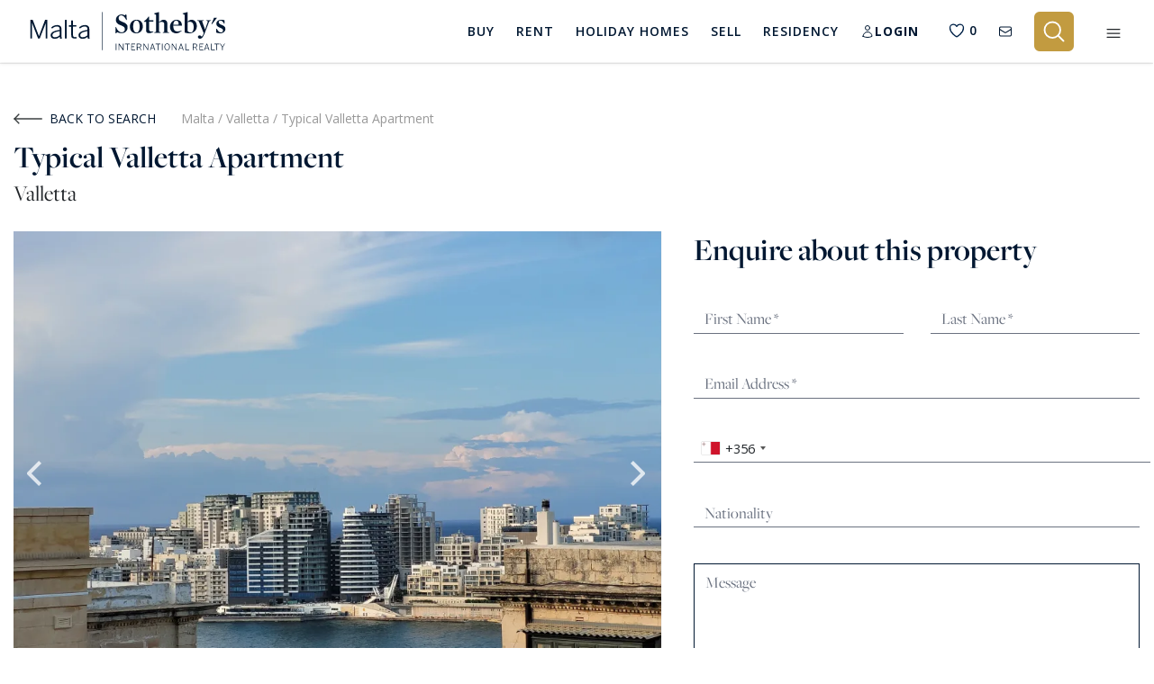

--- FILE ---
content_type: text/html; charset=utf-8
request_url: https://www.maltasothebysrealty.com/property/3-bed-apartment-to-rent-in-valletta/307419
body_size: 53260
content:
<!DOCTYPE html>
<html lang="en" dir="ltr">
    <head>
        <meta charset="utf-8">
                    
            <!-- Google Tag Manager -->
            <script>(function(w,d,s,l,i){w[l]=w[l]||[];w[l].push({'gtm.start':
            new Date().getTime(),event:'gtm.js'});var f=d.getElementsByTagName(s)[0],
            j=d.createElement(s),dl=l!='dataLayer'?'&l='+l:'';j.async=true;j.src=
            'https://www.googletagmanager.com/gtm.js?id='+i+dl;f.parentNode.insertBefore(j,f);
            })(window,document,'script','dataLayer','GTM-T665KDZ');</script>
            <!-- End Google Tag Manager -->
        
        <meta name="viewport" content="width=device-width, initial-scale=1, maximum-scale=1, shrink-to-fit=no">
        <title>3 Bed Apartment To Rent in Valletta MLS ID: 307419 | Malta</title>
                    <meta name="description" content="Typical Valletta Apartment MLS ID 307419 Search Malta Sotheby&#039;s International Realty for the best Apartments To Rent in Valletta today!">
                                    <meta name="robots" content="FOLLOW,INDEX">
                <meta name="csrf-token" content="ne07gxCct196nVk2sz9GjOkMkR9JOthpGVem9zF0">
        <meta name="facebook-domain-verification" content="8gwv1v5b8u2ddbk52uuq0m9t15fmvm">

        
        <meta property="og:type" content="website">
        <meta property="og:title" content="3 Bed Apartment To Rent in Valletta MLS ID: 307419 | Malta">
                <meta property="og:description" content="Typical Valletta Apartment MLS ID 307419 Search Malta Sotheby&#039;s International Realty for the best Apartments To Rent in Valletta today!">        <meta property="og:site_name" content="Malta Sotheby&#039;s International Realty">
        <meta property="og:url" content="https://www.maltasothebysrealty.com/property/3-bed-apartment-to-rent-in-valletta/307419">
        <meta property="og:locale" content="en_GB">
                    <meta property="og:image" content="https://s3.amazonaws.com/propertybase-clients/00D5I000002FLdJUAW/a0OAO000000NXEx/u5jac2mya/midres/1.jpg">
        
        
        <meta name="twitter:card" content="summary">
        <meta name="twitter:title" content="3 Bed Apartment To Rent in Valletta MLS ID: 307419 | Malta">
        <meta name="twitter:url" content="https://www.maltasothebysrealty.com/property/3-bed-apartment-to-rent-in-valletta/307419">
                    <meta name="twitter:description" content="Typical Valletta Apartment MLS ID 307419 Search Malta Sotheby&#039;s International Realty for the best Apartments To Rent in Valletta today!">
                            <meta name="twitter:image" content="https://s3.amazonaws.com/propertybase-clients/00D5I000002FLdJUAW/a0OAO000000NXEx/u5jac2mya/midres/1.jpg">
        
        
        
                    <link rel="canonical" href="https://www.maltasothebysrealty.com/property/3-bed-apartment-to-rent-in-valletta/307419">
        
        <link rel="preload" as="font" type="font/woff2" crossorigin href="https://www.maltasothebysrealty.com/fonts/vendor/font-awesome/fontawesome-webfont.woff2?af7ae505a9eed503f8b8e6982036873e">

                    <!-- Hotjar Tracking Code for https://www.maltasothebysrealty.com/ -->
            <script>
                (function(h,o,t,j,a,r){
                    h.hj=h.hj||function(){(h.hj.q=h.hj.q||[]).push(arguments)};
                    h._hjSettings={hjid:1496926,hjsv:6};
                    a=o.getElementsByTagName('head')[0];
                    r=o.createElement('script');r.async=1;
                    r.src=t+h._hjSettings.hjid+j+h._hjSettings.hjsv;
                    a.appendChild(r);
                })(window,document,'https://static.hotjar.com/c/hotjar-','.js?sv=');
            </script>
        
        <script src="https://www.youtube.com/iframe_api"></script>

                    <style>
@charset "UTF-8";@import url('https://code.jquery.com/ui/1.12.1/themes/base/jquery-ui.css');@import url(https://fonts.googleapis.com/css2?family=Open+Sans:wght@300%3B400%3B600%3B700&display=swap);header,section{display:block}.pretty *{box-sizing:border-box}.pretty{position:relative;display:inline-block;margin-right:1em;white-space:nowrap;line-height:1}.pretty input{position:absolute;left:0;top:0;min-width:1em;width:100%;height:100%;z-index:2;opacity:0;margin:0;padding:0}.pretty .state label{position:static;display:inline-block;font-weight:400;margin:0;text-indent:1.5em;min-width:calc(1em + 2px)}.pretty .state label:after,.pretty .state label:before{content:"";width:calc(1em + 2px);height:calc(1em + 2px);display:block;box-sizing:border-box;border-radius:0;border:1px solid transparent;z-index:0;position:absolute;left:0;top:calc(-108% + 1em);background-color:transparent}.pretty .state label:before{border-color:#bdc3c7}.pretty.p-icon .state .icon{position:absolute;font-size:1em;width:calc(1em + 2px);height:calc(1em + 2px);left:0;z-index:1;text-align:center;line-height:normal;top:calc(-108% + 1em);border:1px solid transparent;opacity:0}.pretty.p-icon .state .icon:before{margin:0;width:100%;height:100%;text-align:center;display:flex;flex:1;justify-content:center;align-items:center;line-height:1}.pretty.p-curve .state label:after,.pretty.p-curve .state label:before{border-radius:20%}:root{--blue:#007bff;--indigo:#6610f2;--purple:#6f42c1;--pink:#e83e8c;--red:#dc3545;--orange:#fd7e14;--yellow:#ffc107;--green:#28a745;--teal:#20c997;--cyan:#17a2b8;--white:#fff;--gray:#6c757d;--gray-dark:#343a40;--primary:#007bff;--secondary:#6c757d;--success:#28a745;--info:#17a2b8;--warning:#ffc107;--danger:#dc3545;--light:#f8f9fa;--dark:#343a40;--breakpoint-xs:0;--breakpoint-sm:576px;--breakpoint-md:768px;--breakpoint-lg:992px;--breakpoint-xl:1200px;--font-family-sans-serif:-apple-system,BlinkMacSystemFont,"Segoe UI",Roboto,"Helvetica Neue",Arial,"Noto Sans","Liberation Sans",sans-serif,"Apple Color Emoji","Segoe UI Emoji","Segoe UI Symbol","Noto Color Emoji";--font-family-monospace:SFMono-Regular,Menlo,Monaco,Consolas,"Liberation Mono","Courier New",monospace}*,:after,:before{box-sizing:border-box}html{font-family:sans-serif;line-height:1.15;-webkit-text-size-adjust:100%}aside,header,section{display:block}body{margin:0;font-family:-apple-system,BlinkMacSystemFont,Segoe UI,Roboto,Helvetica Neue,Arial,Noto Sans,Liberation Sans,sans-serif,Apple Color Emoji,Segoe UI Emoji,Segoe UI Symbol,Noto Color Emoji;font-size:1rem;font-weight:400;line-height:1.5;color:#212529;text-align:left;background-color:#fff}h1,h4,h5{margin-top:0;margin-bottom:.5rem}p{margin-top:0;margin-bottom:1rem}ul{margin-bottom:1rem}ul{margin-top:0}a{color:#007bff;text-decoration:none;background-color:transparent}img{border-style:none}img,svg{vertical-align:middle}svg{overflow:hidden}label{display:inline-block;margin-bottom:.5rem}button{border-radius:0}button,input,select{margin:0;font-family:inherit;font-size:inherit;line-height:inherit}button,input{overflow:visible}select{word-wrap:normal}[type=button],[type=submit],button{-webkit-appearance:button}[type=button]::-moz-focus-inner,[type=submit]::-moz-focus-inner,button::-moz-focus-inner{padding:0;border-style:none}input[type=checkbox]{box-sizing:border-box;padding:0}::-webkit-file-upload-button{font:inherit;-webkit-appearance:button}h1,h4,h5{margin-bottom:.5rem;font-weight:500;line-height:1.2}h1{font-size:2.5rem}h4{font-size:1.5rem}h5{font-size:1.25rem}.container{width:100%;padding-right:15px;padding-left:15px;margin-right:auto;margin-left:auto}@media (min-width:768px){.container{max-width:720px}}@media (min-width:992px){.container{max-width:960px}}@media (min-width:1200px){.container{max-width:1190px}}.row{display:flex;flex-wrap:wrap;margin-right:-15px;margin-left:-15px}.no-gutters{margin-right:0;margin-left:0}.no-gutters>[class*=col-]{padding-right:0;padding-left:0}.col,.col-12,.col-3,.col-4,.col-6,.col-lg-12,.col-md-1,.col-md-4,.col-sm-2,.col-sm-6{position:relative;width:100%;padding-right:15px;padding-left:15px}.col{flex-basis:0;flex-grow:1;max-width:100%}.col-3{flex:0 0 25%;max-width:25%}.col-4{flex:0 0 33.33333333%;max-width:33.33333333%}.col-6{flex:0 0 50%;max-width:50%}.col-12{flex:0 0 100%;max-width:100%}@media (min-width:576px){.col-sm-2{flex:0 0 16.66666667%;max-width:16.66666667%}.col-sm-6{flex:0 0 50%;max-width:50%}}@media (min-width:768px){.col-md-1{flex:0 0 8.33333333%;max-width:8.33333333%}.col-md-4{flex:0 0 33.33333333%;max-width:33.33333333%}}@media (min-width:992px){.col-lg-12{flex:0 0 100%;max-width:100%}}.form-control{display:block;width:100%;height:calc(1.5em + .75rem + 2px);padding:.375rem .75rem;font-size:1rem;font-weight:400;line-height:1.5;color:#495057;background-color:#fff;background-clip:padding-box;border:1px solid #ced4da;border-radius:.25rem}.form-control::-ms-expand{background-color:transparent;border:0}.form-control::-moz-placeholder{color:#6c757d;opacity:1}select.form-control:-moz-focusring{color:transparent;text-shadow:0 0 0 #495057}select.form-control[multiple]{height:auto}.form-group{margin-bottom:1rem}.form-row{display:flex;flex-wrap:wrap;margin-right:-5px;margin-left:-5px}.form-row>[class*=col-]{padding-right:5px;padding-left:5px}.btn{display:inline-block;font-weight:400;color:#212529;text-align:center;vertical-align:middle;background-color:transparent;border:1px solid transparent;padding:.375rem .75rem;font-size:1rem;line-height:1.5;border-radius:.25rem}.fade:not(.show){opacity:0}.collapse:not(.show){display:none}.nav{display:flex;flex-wrap:wrap;padding-left:0;margin-bottom:0;list-style:none}.alert{position:relative;padding:.75rem 1.25rem;margin-bottom:1rem;border:1px solid transparent;border-radius:.25rem}.alert-heading{color:inherit}.close{float:right;font-size:1.5rem;font-weight:700;line-height:1;color:#000;text-shadow:0 1px 0 #fff;opacity:.5}button.close{padding:0;background-color:transparent;border:0}.modal{position:fixed;top:0;left:0;z-index:1050;display:none;width:100%;height:100%;overflow:hidden;outline:0}.modal-dialog{position:relative;width:auto;margin:.5rem}.modal.fade .modal-dialog{transform:translateY(-50px)}.modal-content{position:relative;display:flex;flex-direction:column;width:100%;background-color:#fff;background-clip:padding-box;border:1px solid rgba(0,0,0,.2);border-radius:.3rem;outline:0}.modal-header{display:flex;align-items:flex-start;justify-content:space-between;padding:1rem;border-bottom:1px solid #dee2e6;border-top-left-radius:calc(.3rem - 1px);border-top-right-radius:calc(.3rem - 1px)}.modal-header .close{padding:1rem;margin:-1rem -1rem -1rem auto}.modal-title{margin-bottom:0;line-height:1.5}.modal-body{position:relative;flex:1 1 auto;padding:1rem}.modal-footer{display:flex;flex-wrap:wrap;align-items:center;justify-content:flex-end;padding:.75rem;border-top:1px solid #dee2e6;border-bottom-right-radius:calc(.3rem - 1px);border-bottom-left-radius:calc(.3rem - 1px)}.modal-footer>*{margin:.25rem}.align-top{vertical-align:top!important}.align-middle{vertical-align:middle!important}.bg-white{background-color:#fff!important}.bg-transparent{background-color:transparent!important}.border-top{border-top:1px solid #dee2e6!important}.border-0{border:0!important}.rounded-sm{border-radius:.2rem!important}.rounded-lg{border-radius:.3rem!important}.d-none{display:none!important}.d-inline{display:inline!important}.d-inline-block{display:inline-block!important}.d-block{display:block!important}.d-flex{display:flex!important}@media (min-width:576px){.modal-dialog{max-width:500px;margin:1.75rem auto}.d-sm-none{display:none!important}}.flex-row{flex-direction:row!important}.flex-row-reverse{flex-direction:row-reverse!important}.flex-wrap{flex-wrap:wrap!important}.flex-fill{flex:1 1 auto!important}.justify-content-center{justify-content:center!important}.align-items-center{align-items:center!important}.overflow-hidden{overflow:hidden!important}.position-relative{position:relative!important}.shadow-sm{box-shadow:0 .125rem .25rem rgba(0,0,0,.075)!important}.w-100{width:100%!important}.h-100{height:100%!important}.mt-0{margin-top:0!important}.mr-0{margin-right:0!important}.mb-0{margin-bottom:0!important}.mt-1{margin-top:.25rem!important}.mr-1{margin-right:.25rem!important}.mt-2{margin-top:.5rem!important}.mr-2{margin-right:.5rem!important}.mb-2{margin-bottom:.5rem!important}.mt-3,.my-3{margin-top:1rem!important}.mb-3,.my-3{margin-bottom:1rem!important}.mt-4{margin-top:1.5rem!important}.mb-4{margin-bottom:1.5rem!important}.mt-5{margin-top:3rem!important}.mb-5{margin-bottom:3rem!important}.p-0{padding:0!important}.py-0{padding-top:0!important}.pr-0,.px-0{padding-right:0!important}.py-0{padding-bottom:0!important}.pl-0,.px-0{padding-left:0!important}.pl-1{padding-left:.25rem!important}.p-2{padding:.5rem!important}.py-2{padding-top:.5rem!important}.pr-2{padding-right:.5rem!important}.py-2{padding-bottom:.5rem!important}.pl-2{padding-left:.5rem!important}.p-3{padding:1rem!important}.py-3{padding-top:1rem!important}.pr-3,.px-3{padding-right:1rem!important}.py-3{padding-bottom:1rem!important}.pl-3,.px-3{padding-left:1rem!important}.pt-4{padding-top:1.5rem!important}.pr-4,.px-4{padding-right:1.5rem!important}.px-4{padding-left:1.5rem!important}.px-5{padding-right:3rem!important}.pb-5{padding-bottom:3rem!important}.px-5{padding-left:3rem!important}.mx-auto{margin-right:auto!important}.mx-auto{margin-left:auto!important}@media (min-width:768px){.d-md-none{display:none!important}.d-md-block{display:block!important}.mt-md-4{margin-top:1.5rem!important}.mb-md-4{margin-bottom:1.5rem!important}.p-md-4{padding:1.5rem!important}.px-md-5{padding-right:3rem!important}.px-md-5{padding-left:3rem!important}}@media (min-width:992px){.mt-lg-4{margin-top:1.5rem!important}.mb-lg-5{margin-bottom:3rem!important}.p-lg-5{padding:3rem!important}}@media (min-width:1200px){.ml-xl-0{margin-left:0!important}}.text-right{text-align:right!important}.text-center{text-align:center!important}@media (min-width:576px){.mr-sm-2{margin-right:.5rem!important}.mt-sm-4{margin-top:1.5rem!important}.text-sm-left{text-align:left!important}}.text-uppercase{text-transform:uppercase!important}.font-weight-bold{font-weight:700!important}.text-white{color:#fff!important}.text-dark{color:#343a40!important}.visible{visibility:visible!important}.c-primary{color:#001731!important}a.c-whitebluelight-link{color:#dbe2eb}.c-darkgray{color:#666}.c-gray{color:#999}.c-white{color:#fff}a.c-white{color:#fff}.c-bg-primary-overlay{background:#002349}.c-bg-green{background:#2dc318}.c-bg-offwhite{background:#f0f0f0}.c-bg-primary-opacity{background-color:rgba(0,23,49,.95)}.f-freight,.form-input{font-family:freight-big-pro,serif;font-style:normal}.f-13{font-size:.8125rem}.f-14{font-size:.875rem}.f-15{font-size:.9375rem}.f-16{font-size:1rem}.f-18{font-size:1.125rem}.f-20{font-size:1.25rem}.f-22{font-size:1.375rem}.f-24{font-size:1.5rem}.f-32{font-size:2rem}.f-35{font-size:2.1875rem}.f-bold{font-weight:700}body{font-family:Helvetica Neue,Helvetica,Arial,sans-serif}.button{border:none;background:0 0;padding:.75rem 2rem;text-transform:uppercase;outline:0!important}.button .button--icon{vertical-align:baseline}.button--gold{border:1px solid #c29b40;color:#fff}.-primary,.button--primary{background:#001731;color:#fff}.button--white{color:#fff}.button--large{padding:1.5rem 2rem}@media (min-width:768px) and (max-width:991.98px){.button--large{padding:1.5rem;font-size:.875rem}}@media (min-width:992px) and (max-width:1199.98px){.button--large{padding:1.5rem 2rem}}.form-input{font-size:1.25rem;border-radius:0;border:none;background-color:transparent!important;height:calc(1.5em + .175rem + 2px);padding:.375rem 0}.form-input--simple{font-size:1.125rem;padding:.75rem 1rem;height:auto;color:#656565;border:1px solid #d7d7d7}.form-input--simple::-moz-placeholder{color:#656565}.form-search-icon{position:relative}.form-search-icon:after{position:absolute;content:" ";display:block;margin:auto 0;height:19px;width:19px;top:0;left:8px;bottom:0;background-image:url('https://www.maltasothebysrealty.com/assets/sothebys/img/icons/icon-search-dark.svg');background-repeat:no-repeat;background-position:50%;border-top-left-radius:none;border-top-right-radius:none;z-index:1}.form-input--location{background:0 0;color:#001731;font-size:1.5625rem;border-radius:0;border:none;border-bottom:1px solid #001731}.form-input--location .close-dp-arrow{position:absolute;right:0;top:0;background-color:transparent;display:none;width:100%;height:100%}.form-input--location::-moz-placeholder{color:#001731}.form-input--location.-dark-home{padding-bottom:0;border-bottom:0}.form-input--location.-dark-home-quick{font-size:1.5625rem;font-family:freight-big-pro,serif;border-bottom:1px solid hsla(0,0%,100%,.25);color:#fff;padding-left:10px;height:auto;padding-bottom:0}.form-input--location.-dark-home-quick.form-search-icon:after{background-image:url('https://www.maltasothebysrealty.com/assets/sothebys/img/icons/icon-search-white.svg')}.form-input--location.-dark{color:#fff;font-size:.875rem;font-weight:400}.form-input--location.-dark::-moz-placeholder{color:#fff}.form-input--location.-dark-2{color:#999;font-family:freight-big-pro,serif;font-size:1.375rem}.advanced-search--box{display:block;margin-top:20px}@media (max-width:1360px){.advanced-search--box .advanced-search--list-type{min-width:150px}}@media (max-width:991px){.form-input--location.-dark-home-quick.form-search-icon:after{left:0}.advanced-search--box .advanced-search--list-type{min-width:1px}.advanced-search--box .advanced-search--list{flex-basis:unset;flex:0 0 33.333333%;width:33.333333%;max-width:33.33%}}@media (max-width:600px){.advanced-search--box .advanced-search--list{flex:0 0 100%;width:100%;max-width:100%;padding-left:0!important;border-bottom:1px solid hsla(0,0%,100%,.25)}.advanced-search--box .justify-content-center{justify-content:left!important}}.quick-search--box{display:none}.quick-search--box .form-quick--container{width:100%;display:flex;flex-wrap:wrap}.quick-search--box .form-quick--container .form-quick--list-location{flex:0 0 85%;max-width:85%;flex:1}.quick-search--box .form-quick--container .form-quick--list-btn{flex:0 0 15%;max-width:15%}.quick-search--box .search-arrow{display:none;top:10px;z-index:1001}.quick-search--box .-dark-home-mobile-btn{background:0 0;border:0;padding:0;position:relative;z-index:100}@media (max-width:991px){.quick-search--box .search-arrow{display:block}.quick-search--box .form-quick--container .form-quick--list-btn{display:none}.quick-search--box .form-quick--container .form-quick--list-location{flex:0 0 100%;max-width:100%;padding-right:0!important}}@media (max-width:767px){.button--send{width:100%}.form-input--location.-dark-home-quick{font-size:1.0625rem}.quick-search--box .search-arrow{top:0}.quick-search--box .-dark-home-mobile-btn{top:7px}}.search-arrow{position:absolute;right:0;top:4px}.form-control-feedback{position:absolute;top:8px;right:15px}.form-group{position:relative;margin-bottom:0}.select-loading--cover{display:none;position:absolute;left:0;top:0;width:100%;height:100%;background-color:hsla(0,0%,100%,.08)}.multiple-container-o .multiple-selected{visibility:hidden;position:absolute;top:7px;left:0;width:auto;z-index:2;padding:2px 6px;font-size:12px;border-radius:2px}.multiple-container-o .multiple-selected label{margin-bottom:1px}.multiple-container-o.multiple--dark2 .multiple-selected{top:9px;left:-2px;font-size:13px}@media (max-width:575px){.multiple-container-o.multiple--dark2 .multiple-selected{text-align:center}}.multiple-container-o.multiple--dark-modal-select{top:-12px}.pretty .p-loc label{padding-left:6px}.pretty .p-loc label:before{border-color:#fff;background:#fff}.search-page .location-choices-db--container{top:57px}.location-choices-db--container{position:absolute;width:100%;left:0;top:80px;z-index:1002;padding-left:15px;padding-right:15px}.location-choices-db--container.-hide{display:none}.location-choices-db--container .location-choices-db--close-btn{position:absolute;top:26px;right:25px}.location-choices-db--container .location-choices-db--unselect-all-trigger{margin-right:80px}.location-choices-db--container .location-choices-db--list{position:relative;padding:25px 30px 30px;background-color:rgba(0,23,49,.9)}.location-choices-db--container .location-choices-db--div{margin-bottom:20px;padding-bottom:20px;border-bottom:1px solid #666}.location-choices-db--container .location-choices-db--row{position:relative;-moz-column-count:3;-webkit-column-count:3;column-count:3}.location-choices-db--container .location-choices-db--row .location-choices-db--col{position:relative;left:0;display:block}@media (max-width:991px){.location-choices-db--container{top:55px}}@media (max-width:767px){.location-choices-db--container{z-index:2}.location-choices-db--container .location-choices-db--row{-moz-column-count:2;-webkit-column-count:2;column-count:2}}@media (max-width:600px){.multiple-container-o.multiple--dark2 .multiple-selected{text-align:left}.location-choices-db--container{top:142px}.location-choices-db--container .location-choices-db--row{-moz-column-count:1;-webkit-column-count:1;column-count:1}.location-choices-db--container .location-choices-db--list{padding:25px 15px 15px}.location-choices-db--container .location-choices-db--close-btn{right:10px}}@media (max-width:460px){.location-choices-db--container .location-choices-db--close-btn{top:6px}}.location-choices-db--container:after{bottom:100%;left:30px;content:" ";height:0;width:0;position:absolute;border:8px solid rgba(0,23,49,0);border-bottom-color:#002349;margin-left:-8px}.new-search-box .search-tab{border-bottom:0!important}.new-search-box .search-tab[data-val=sale]{border-radius:10px 0 0}.new-search-box .search-tab[data-val=rent]{border-radius:0 10px 0 0}.new-search-box .search-tab.-active{background:#001731!important;color:#fff!important}.new-search-box .multiple-selected label{text-transform:none!important;line-height:40px}.new-search-box .advanced-search--list{max-height:40px}.new-search-box .multiple-container-o.multiple--dark2 .multiple-selected{top:0!important;left:0!important;font-size:20px;padding:0!important}.new-search-box ::-webkit-input-placeholder{color:#343a40!important;font-size:20px}.new-search-box ::-moz-placeholder{color:#343a40!important;font-size:20px}.new-search-box :-ms-input-placeholder{color:#343a40!important;font-size:20px}.new-search-box :-moz-placeholder{color:#343a40!important;font-size:20px}.new-search-box .input-field{position:relative;padding-top:6px;padding-bottom:6px}.new-search-box .input-field:before{position:absolute;content:"";width:2px;height:100%;top:0;right:0;background:#ececec}.new-search-box .input-field.input-locations{width:calc(100% - 435px)}.new-search-box .input-field.input-price:before{display:none}.new-search-box .input-field.input-price .advanced-search--list{padding-left:0!important}.new-search-box .input-field .input-select-container{margin-left:-20px;width:calc(100% + 40px)!important}.new-search-box .input-field .input-select-container .multiple-selected{padding-left:20px!important}.new-search-box .location-choices-db--container{padding-left:0!important;padding-right:0!important;top:73px;box-shadow:0 1px 5px 0 rgba(0,0,0,.15)!important;z-index:99999}.new-search-box .location-choices-db--container:after{display:none}.new-search-box .location-choices-db--container .location-choices-db--list{background-color:#fff;color:#212529}.new-search-box .location-choices-db--container .location-choices-db--list::-webkit-scrollbar-track{border-radius:0;background-color:#f5f5f5}.new-search-box .location-choices-db--container .location-choices-db--list::-webkit-scrollbar{width:12px;background-color:#f5f5f5}.new-search-box .location-choices-db--container .location-choices-db--list::-webkit-scrollbar-thumb{border-radius:0;-webkit-box-shadow:inset 0 0 6px hsla(0,0%,67.5%,.3);background-color:#bdbdbd}.new-search-box .location-choices-db--container .location-choices-db--list .c-white{color:#212529}.new-search-box .location-choices-db--container .location-choices-db--list input[type=checkbox]+div>i{border:1px solid #34495e!important;opacity:1;background-color:#fff!important}.new-search-box .location-choices-db--container .location-choices-db--list input[type=checkbox]+div>i svg{stroke:#fff!important}.new-search-box .location-choices-db--container button[type=submit]{color:#002349!important}.new-search-box .location-choices-db--container .location-choices-db--close-btn{display:flex;align-items:center}.new-search-box .location-choices-db--container .location-choices-db--close-btn .location-choices-db--close-btn-trigger{padding:0;font-size:34px;height:40px;line-height:40px;width:50px;text-align:center}.new-search-box .location-choices-db--container .location-choices-db--close-btn .location-choices-db--close-btn-trigger:before{display:inline-block;content:"\D7"}.new-search-box .close-search-cta:after{display:inline-block;content:"\D7";font-size:26px}@media screen and (max-width:991px){.new-search-box .location-choices-db--container{top:158px!important}.new-search-box .location-choices-db--container .location-choices-db--list{padding-top:45px!important}.new-search-box form{flex-wrap:nowrap;display:block!important}.new-search-box .action-container{position:relative;display:flex;gap:10px;padding:15px!important}.new-search-box .action-container button{width:50%}.new-search-box .input-field{width:100%!important;padding-top:12px;padding-bottom:12px}.new-search-box .input-field:before{content:"";width:calc(100% - 30px);height:2px;left:15px!important;position:absolute;background:#ececec;bottom:0;top:unset;right:unset;display:block!important}.new-search-box .input-field .input-select-container{max-width:calc(100% + 40px)!important}.new-search-box .input-field.input-price{padding-right:15px!important}.new-search-box .input-field .advanced-search--list{max-height:100%}.new-search-box .advanced-search--list,.new-search-box .input-select-container{width:100%!important;max-width:100%!important}.new-search-box .advanced-search--box{padding-right:0!important}}@media screen and (max-width:767px){.new-search-box .search-tab{padding:10px 30px!important}}.header-search{max-height:0;overflow:hidden}.header-search .close-search-cta{display:flex!important}.search-main-container .new-search-box{margin-bottom:20px}.search-main-container .new-search-box .form-container{background-color:#f0f0f0!important}.search-main-container .new-search-box .input-locations{background-color:transparent!important}.filters-modal{display:none;position:absolute;top:0;right:0;width:40vw;z-index:2}.filters-modal .opened{display:block}.filters-modal .closed,.filters-modal .collapsed .opened{display:none}.filters-modal .collapsed .closed{display:block}.filters-modal .close-modal{position:absolute;top:1rem;right:1rem}@media (min-width:992px){.filters-modal .close-modal{top:3rem;right:3rem}}@media (max-width:991px){.filters-modal{width:100vw}.burger-mobile--container{width:100%}}.burger-underlay{display:none;left:0;z-index:1000}.burger-mobile--container,.burger-underlay{position:fixed;top:0;width:100%;height:100%}.burger-mobile--container{right:-600px;max-width:550px;z-index:1001;overflow-y:auto}.burger-mobile--container .burger-mobile--box{padding:0 15px;max-width:500px;margin:auto;position:relative;top:100px}.burger-mobile--container .opened{display:block}.burger-mobile--container .closed,.burger-mobile--container .collapsed .opened{display:none}.burger-mobile--container .collapsed .closed{display:block}@media (max-width:575px){.burger-mobile--container .burger-mobile--box{top:50px}}.modal{z-index:999999}.modal .modal-content{position:relative;border:none}.modal .modal-content .bg-header{background-color:#f7f7f7}.modal .modal-content .m-header{border-top-left-radius:.3rem;border-top-right-radius:.3rem;padding:3.25rem 4.25rem 1.25rem}.modal .modal-content .m-body{padding:0 4.25rem 2.75rem}.modal .modal-content .m-footer{margin-left:10px;margin-right:10px;padding:1.45rem 4.25rem}.modal .modal-content .border-top{border-top:1px solid #ebebeb!important}.modal .modal-content .modal-body{padding:0}.modal .modal-content .modal-body .close{top:0;right:0}.modal .modal-content .close{z-index:1100}header{background:#001731;z-index:99999!important;position:fixed;top:0;width:100%;z-index:3;height:auto}.header-link{color:#fff;padding-top:.5rem;padding-bottom:.5rem;display:inline-block;font-size:.8125rem;border-bottom:2px solid transparent}@media (min-width:992px) and (max-width:1199.98px){.header-link{font-size:.75rem}}.header-link.-active{border-color:#c29b40}.nav li{margin-right:3rem;height:100%}@media (max-width:1500px){.nav li{margin-right:2.5rem}}@media only screen and (min-width:1200px) and (max-width:1340px){.header-link{font-size:.75rem}.nav li{margin-right:1.5rem}}@media only screen and (min-width:992px) and (max-width:1035px){.nav li{margin-right:.75rem!important}}@media (min-width:992px) and (max-width:1199px){.nav li{margin-right:1rem}}@media (max-width:991px){.modal .modal-content .m-header{padding:3.25rem 2.25rem 1.25rem}.modal .modal-content .m-body{padding:0 2.25rem 2.75rem}.modal .modal-content .m-footer{padding:1.45rem 2.25rem}.nav li{margin-right:2rem}}.nav li a{letter-spacing:1px;position:relative;z-index:2}.nav li a:after{position:absolute;content:"";display:block;width:0;height:2px;background:#c29b40}.nav li a.u-dropdown--menu:after{display:none}.nav li:last-child{margin-right:0}.burger-mobile--container{background-color:rgba(0,23,49,.88)}.u-dropdown--main-menu-style{margin-top:20px;padding-top:33px;display:none;position:absolute;z-index:1070;min-width:170px}.u-dropdown--main-menu-style .u-dropdown--menu-style{position:relative;left:-13px;padding:8px 0}.u-dropdown--main-menu-style .u-dropdown--menu-style:after{bottom:100%;left:28px;content:" ";height:0;width:0;position:absolute;border:11px solid rgba(0,23,49,0);border-bottom-color:#042140;margin-left:-11px}.u-dropdown--main-menu-style .u-dropdown-item{color:#fff;display:block;width:100%;padding:4px 18px}.main-navigation--list-res .u-dropdown--menu:after{position:absolute;content:"";display:block!important;width:0;height:2px;background:#c29b40}.u-dropdown--menu-style{background-color:#042140;text-align:left;z-index:1;min-width:170px}.u-dropdown--menu-style .u-dropdown-item{color:#fff;display:block;width:100%;padding:7px 18px}.u-dropdown--main-mobile-menu-container{margin-bottom:20px}.u-dropdown--main-mobile-menu-container .u-dropdown-item{color:#dbe2eb;display:block;width:100%;padding:4px 18px;font-size:15px}.search--sort-dp-style{display:none}.u-dropdown--menu-sort-style{position:absolute;top:1.5rem;right:0;background-color:#002349;text-align:left;z-index:1;max-width:170px;padding:4px 0}.u-dropdown--menu-sort-style .u-dropdown-item{color:#fff;display:block;width:100%;white-space:nowrap;padding:4px 18px}.hamburger{padding:0 10px;display:inline-block;font:inherit;color:inherit;text-transform:none;background-color:transparent;border:0;margin:0;overflow:visible}.hamburger-box{width:26px;height:17px;display:inline-block;position:relative}.hamburger-inner{display:block;top:50%;margin-top:-.5px}.hamburger-inner,.hamburger-inner:after,.hamburger-inner:before{width:26px;height:1px;background-color:#fff;border-radius:0;position:absolute}.hamburger-inner:after,.hamburger-inner:before{content:"";display:block}.hamburger-inner:before{top:-7px}.hamburger-inner:after{bottom:-7px}.hamburger--stand.on-active .hamburger-inner{transform:rotate(90deg);background-color:transparent!important}.hamburger--stand.on-active .hamburger-inner:before{top:0;transform:rotate(-45deg)}.hamburger--stand.on-active .hamburger-inner:after{bottom:0;transform:rotate(45deg)}.property-item{border:1px solid #efefef}.property-list--img-box-container{background-color:#f7f7f7;position:relative;overflow:hidden}.property-list--img-box-container img{-o-object-fit:fill;object-fit:fill}.property-list--img-box-container.fill img{max-height:none!important;min-height:100%}.property-card .property-images-slider{position:relative}.property-card .property-images-slider:after{content:"";position:absolute;top:50%;left:50%;margin-top:-12px;margin-left:-12px;width:25px;height:25px;border-radius:25px;border:3px solid #e1e4e7;border-top-color:#001731;animation:2s linear infinite loading;z-index:1}@keyframes loading{0%{transform:rotate(0)}to{transform:rotate(1turn)}}.property-card .property-images-slider a{z-index:3;position:relative}.property-card .property-images-slider img{opacity:0;display:block;max-width:100%;min-height:250px}.property-card .s-card-banner{z-index:3}.location-choices-db--list::-webkit-scrollbar{width:1em;background-color:#001731}.location-choices-db--list::-webkit-scrollbar-track{box-shadow:inset 0 0 3px #3f6597}.location-choices-db--list::-webkit-scrollbar-thumb{background-color:#3f6597;outline:#708090 solid 0}.dark2-revert{z-index:99999}html{visibility:visible;opacity:1}select{visibility:hidden}body{position:relative;font-family:Open Sans,sans-serif;-webkit-font-smoothing:antialiased;-moz-osx-font-smoothing:grayscale}p{font-size:.9375rem}.brand--primary{display:block;background:url('https://www.maltasothebysrealty.com/assets/sothebys/img/logo-white.svg') no-repeat;width:240px;height:53px}@media (max-width:767px){.nav li{margin-right:.75rem}.property-list--img-box-container.fill img{width:100%}.brand--primary{background-size:100%;width:160px;height:34px}}.brand--primary{background:url('https://www.maltasothebysrealty.com/assets/sothebys/img/logo.svg') no-repeat}@media (max-width:767px){.brand--primary{background-size:100%;width:160px;height:50px}}.dividing-line{height:1px;width:100%;display:block}.o-2{opacity:.2}.o-4{opacity:.4}.light-white{background:#e0e0e0;background:hsla(0,0%,87.8%,.8)}input:-webkit-autofill,select:-webkit-autofill{-webkit-box-shadow:0 0 0 1000px transparent inset}.g-recaptcha-field{max-width:235px}.g-recaptcha-field .g-recaptcha{transform:scale(.77);transform-origin:0 0}.property-list--img-box-container{white-space:nowrap;text-align:center}.property-list--img-box-container span{display:inline-block;vertical-align:middle;height:100%;margin:0 0 0 -6px}.property-list--img-box-container img,.property-list--img-box-container>div{vertical-align:middle;display:inline-block;max-width:100%;max-height:100%}.member-notify{position:fixed;bottom:0;width:100%;margin:0;border:none;border-radius:0;z-index:999;display:none}.u-position-relative{position:relative}.u-text-decororation-underline{text-decoration:underline}.u-center-margin{margin-left:auto;margin-right:auto}.d-inline-block{display:inline-flex!important;align-items:center}.modal--global .modal-body{padding:1rem!important}.modal--global .modal-footer .button{padding:0!important;font-size:14px;color:#9c9c9c}.property-item{position:relative}@media (max-width:1199px){.u-hide-lg{display:none}.search-filter--label{font-size:1.5625rem}}@media (max-width:991px){header{position:relative}.search-filter--label{font-size:1.25rem}.form-input--location{border-bottom:0}}@media (max-width:767px){.search-filter--label{font-size:1.125rem}}@media (max-width:372px){.main-navigation--list-res{margin-right:2px!important}}@media screen and (device-aspect-ratio:2/3){input[type=email],input[type=password],input[type=text],select{font-size:16px!important}}@media screen and (device-aspect-ratio:40/71){input[type=email],input[type=password],input[type=text],select{font-size:16px!important}}*,:after,:before{border:0 solid #e5e7eb;box-sizing:border-box}:after,:before{--tw-content:""}html{line-height:1.5;-webkit-text-size-adjust:100%;font-family:ui-sans-serif,system-ui,-apple-system,BlinkMacSystemFont,Segoe UI,Roboto,Helvetica Neue,Arial,Noto Sans,sans-serif,Apple Color Emoji,Segoe UI Emoji,Segoe UI Symbol,Noto Color Emoji;font-feature-settings:normal;font-variation-settings:normal;-moz-tab-size:4;-o-tab-size:4;tab-size:4}body{line-height:inherit;margin:0}h1,h4,h5{font-size:inherit;font-weight:inherit}a{color:inherit;text-decoration:inherit}strong{font-weight:bolder}button,input,select{color:inherit;font-family:inherit;font-feature-settings:inherit;font-size:100%;font-variation-settings:inherit;font-weight:inherit;line-height:inherit;margin:0;padding:0}button,select{text-transform:none}[type=button],[type=submit],button{-webkit-appearance:button;background-color:transparent;background-image:none}:-moz-focusring{outline:auto}:-moz-ui-invalid{box-shadow:none}::-webkit-inner-spin-button,::-webkit-outer-spin-button{height:auto}::-webkit-search-decoration{-webkit-appearance:none}::-webkit-file-upload-button{-webkit-appearance:button;font:inherit}h1,h4,h5,p{margin:0}ul{list-style:none;margin:0;padding:0}input::-moz-placeholder{color:#9ca3af;opacity:1}iframe,img,svg{display:block;vertical-align:middle}img{height:auto;max-width:100%}[multiple],[type=email],[type=password],[type=tel],[type=text],select{-webkit-appearance:none;-moz-appearance:none;appearance:none;background-color:#fff;border-color:#6b7280;border-radius:0;border-width:1px;font-size:1rem;line-height:1.5rem;padding:.5rem .75rem;--tw-shadow:0 0 #0000}input::-moz-placeholder{color:#6b7280;opacity:1}::-webkit-datetime-edit-fields-wrapper{padding:0}::-webkit-date-and-time-value{min-height:1.5em;text-align:inherit}::-webkit-datetime-edit{display:inline-flex}::-webkit-datetime-edit,::-webkit-datetime-edit-day-field,::-webkit-datetime-edit-hour-field,::-webkit-datetime-edit-meridiem-field,::-webkit-datetime-edit-millisecond-field,::-webkit-datetime-edit-minute-field,::-webkit-datetime-edit-month-field,::-webkit-datetime-edit-second-field,::-webkit-datetime-edit-year-field{padding-bottom:0;padding-top:0}select{background-image:url("data:image/svg+xml;charset=utf-8,%3Csvg xmlns='http://www.w3.org/2000/svg' fill='none' viewBox='0 0 20 20'%3E%3Cpath stroke='%236b7280' stroke-linecap='round' stroke-linejoin='round' stroke-width='1.5' d='m6 8 4 4 4-4'/%3E%3C/svg%3E");background-position:right .5rem center;background-repeat:no-repeat;background-size:1.5em 1.5em;padding-right:2.5rem;print-color-adjust:exact}[multiple]{background-image:none;background-position:0 0;background-repeat:unset;background-size:initial;padding-right:.75rem;print-color-adjust:unset}[type=checkbox]{-webkit-appearance:none;-moz-appearance:none;appearance:none;background-color:#fff;background-origin:border-box;border-color:#6b7280;border-width:1px;color:#2563eb;display:inline-block;flex-shrink:0;height:1rem;padding:0;print-color-adjust:exact;vertical-align:middle;width:1rem;--tw-shadow:0 0 #0000}[type=checkbox]{border-radius:0}*,:after,:before{--tw-border-spacing-x:0;--tw-border-spacing-y:0;--tw-translate-x:0;--tw-translate-y:0;--tw-rotate:0;--tw-skew-x:0;--tw-skew-y:0;--tw-scale-x:1;--tw-scale-y:1;--tw-scroll-snap-strictness:proximity;--tw-ring-offset-width:0px;--tw-ring-offset-color:#fff;--tw-ring-color:rgba(59,130,246,.5);--tw-ring-offset-shadow:0 0 #0000;--tw-ring-shadow:0 0 #0000;--tw-shadow:0 0 #0000;--tw-shadow-colored:0 0 #0000}::backdrop{--tw-border-spacing-x:0;--tw-border-spacing-y:0;--tw-translate-x:0;--tw-translate-y:0;--tw-rotate:0;--tw-skew-x:0;--tw-skew-y:0;--tw-scale-x:1;--tw-scale-y:1;--tw-scroll-snap-strictness:proximity;--tw-ring-offset-width:0px;--tw-ring-offset-color:#fff;--tw-ring-color:rgba(59,130,246,.5);--tw-ring-offset-shadow:0 0 #0000;--tw-ring-shadow:0 0 #0000;--tw-shadow:0 0 #0000;--tw-shadow-colored:0 0 #0000}.container{width:100%}@media (min-width:640px){.container{max-width:640px}}@media (min-width:768px){.container{max-width:768px}}@media (min-width:1024px){.container{max-width:1024px}}@media (min-width:1280px){.container{max-width:1280px}}@media (min-width:1536px){.container{max-width:1536px}}.form-input{-webkit-appearance:none;-moz-appearance:none;appearance:none;background-color:#fff;border-color:#6b7280;border-radius:0;border-width:1px;font-size:1rem;line-height:1.5rem;padding:.5rem .75rem;--tw-shadow:0 0 #0000}.form-input::-moz-placeholder{color:#6b7280;opacity:1}.form-input::-webkit-datetime-edit-fields-wrapper{padding:0}.form-input::-webkit-date-and-time-value{min-height:1.5em;text-align:inherit}.form-input::-webkit-datetime-edit{display:inline-flex}.form-input::-webkit-datetime-edit,.form-input::-webkit-datetime-edit-day-field,.form-input::-webkit-datetime-edit-hour-field,.form-input::-webkit-datetime-edit-meridiem-field,.form-input::-webkit-datetime-edit-millisecond-field,.form-input::-webkit-datetime-edit-minute-field,.form-input::-webkit-datetime-edit-month-field,.form-input::-webkit-datetime-edit-second-field,.form-input::-webkit-datetime-edit-year-field{padding-bottom:0;padding-top:0}.s-card-banner{display:block;left:-140px;letter-spacing:.05rem;line-height:1;padding:.4rem 0;position:absolute;text-align:center;top:40px;width:400px;word-spacing:6px;z-index:1}.s-border{border:1px solid}.visible{visibility:visible}.collapse{visibility:collapse}.fixed{position:fixed}.absolute{position:absolute}.relative{position:relative}.bottom-\[-11px\]{bottom:-11px}.left-0{left:0}.left-\[10px\]{left:10px}.right-0{right:0}.right-\[-35px\]{right:-35px}.top-0{top:0}.top-\[-33px\]{top:-33px}.top-\[-7px\]{top:-7px}.top-\[101px\]{top:101px}.top-\[5px\]{top:5px}.z-10{z-index:10}.z-\[1\]{z-index:1}.z-\[998\]{z-index:998}.z-\[999999\]{z-index:999999}.mx-auto{margin-left:auto;margin-right:auto}.my-3{margin-bottom:.75rem;margin-top:.75rem}.mb-0{margin-bottom:0}.mb-2{margin-bottom:.5rem}.mb-3{margin-bottom:.75rem}.mb-4{margin-bottom:1rem}.mb-5{margin-bottom:1.25rem}.mb-\[10px\]{margin-bottom:10px}.mr-0{margin-right:0}.mr-1{margin-right:.25rem}.mr-2{margin-right:.5rem}.mt-0{margin-top:0}.mt-1{margin-top:.25rem}.mt-2{margin-top:.5rem}.mt-3{margin-top:.75rem}.mt-4{margin-top:1rem}.mt-5{margin-top:1.25rem}.mt-8{margin-top:2rem}.mt-\[2px\]{margin-top:2px}.mt-\[4px\]{margin-top:4px}.block{display:block}.inline-block{display:inline-block}.flex{display:flex}.inline-flex{display:inline-flex}.grid{display:grid}.hidden{display:none}.h-6{height:1.5rem}.h-\[16px\]{height:16px}.h-\[20px\]{height:20px}.h-\[22px\]{height:22px}.h-\[28px\]{height:28px}.h-full{height:100%}.min-h-\[60px\]{min-height:60px}.w-6{width:1.5rem}.w-\[100\%\]{width:100%}.w-\[16px\]{width:16px}.w-\[185px\]{width:185px}.w-\[20px\]{width:20px}.w-\[220px\]{width:220px}.w-\[275px\]{width:275px}.w-\[28px\]{width:28px}.w-full{width:100%}.grid-cols-1{grid-template-columns:repeat(1,minmax(0,1fr))}.flex-row{flex-direction:row}.flex-row-reverse{flex-direction:row-reverse}.flex-col{flex-direction:column}.flex-wrap{flex-wrap:wrap}.items-center{align-items:center}.justify-end{justify-content:flex-end}.justify-center{justify-content:center}.justify-between{justify-content:space-between}.justify-items-center{justify-items:center}.gap-3{gap:.75rem}.gap-8{gap:2rem}.gap-\[5px\]{gap:5px}.space-x-2>:not([hidden])~:not([hidden]){--tw-space-x-reverse:0;margin-left:calc(.5rem*(1 - var(--tw-space-x-reverse)));margin-right:calc(.5rem*var(--tw-space-x-reverse))}.space-x-6>:not([hidden])~:not([hidden]){--tw-space-x-reverse:0;margin-left:calc(1.5rem*(1 - var(--tw-space-x-reverse)));margin-right:calc(1.5rem*var(--tw-space-x-reverse))}.space-x-8>:not([hidden])~:not([hidden]){--tw-space-x-reverse:0;margin-left:calc(2rem*(1 - var(--tw-space-x-reverse)));margin-right:calc(2rem*var(--tw-space-x-reverse))}.overflow-hidden{overflow:hidden}.rounded-lg{border-radius:.5rem}.rounded-md{border-radius:.375rem}.rounded-sm{border-radius:.125rem}.rounded-b-lg{border-bottom-left-radius:.5rem;border-bottom-right-radius:.5rem}.rounded-tr-lg{border-top-right-radius:.5rem}.border-0{border-width:0}.border-\[1\.5px\]{border-width:1.5px}.border-gray-300{--tw-border-opacity:1;border-color:rgb(209 213 219/var(--tw-border-opacity))}.border-secondary-dark{--tw-border-opacity:1;border-color:rgb(194 155 64/var(--tw-border-opacity))}.bg-\[\#001731\]{--tw-bg-opacity:1;background-color:rgb(0 23 49/var(--tw-bg-opacity))}.bg-\[\#efefef\]{--tw-bg-opacity:1;background-color:rgb(239 239 239/var(--tw-bg-opacity))}.bg-accent{--tw-bg-opacity:1;background-color:rgb(225 228 231/var(--tw-bg-opacity))}.bg-gold{--tw-bg-opacity:1;background-color:rgb(194 155 64/var(--tw-bg-opacity))}.bg-ms-primary{--tw-bg-opacity:1;background-color:rgb(0 23 49/var(--tw-bg-opacity))}.bg-primary_new{--tw-bg-opacity:1;background-color:rgb(0 23 49/var(--tw-bg-opacity))}.bg-secondary-light{--tw-bg-opacity:1;background-color:rgb(247 242 230/var(--tw-bg-opacity))}.bg-transparent{background-color:transparent}.bg-white{--tw-bg-opacity:1;background-color:rgb(255 255 255/var(--tw-bg-opacity))}.object-cover{-o-object-fit:cover;object-fit:cover}.p-0{padding:0}.p-2{padding:.5rem}.p-3{padding:.75rem}.px-0{padding-left:0;padding-right:0}.px-3{padding-left:.75rem;padding-right:.75rem}.px-4{padding-left:1rem;padding-right:1rem}.px-5{padding-left:1.25rem;padding-right:1.25rem}.px-\[20px\]{padding-left:20px;padding-right:20px}.py-0{padding-bottom:0;padding-top:0}.py-2{padding-bottom:.5rem;padding-top:.5rem}.py-3{padding-bottom:.75rem;padding-top:.75rem}.py-\[6px\]{padding-bottom:6px;padding-top:6px}.pb-5{padding-bottom:1.25rem}.pl-0{padding-left:0}.pl-1{padding-left:.25rem}.pl-2{padding-left:.5rem}.pl-3{padding-left:.75rem}.pl-\[10px\]{padding-left:10px}.pr-0{padding-right:0}.pr-2{padding-right:.5rem}.pr-3{padding-right:.75rem}.pr-4{padding-right:1rem}.pr-\[10px\]{padding-right:10px}.pr-\[200px\]{padding-right:200px}.pt-4{padding-top:1rem}.pt-\[40px\]{padding-top:40px}.text-center{text-align:center}.text-right{text-align:right}.align-top{vertical-align:top}.align-middle{vertical-align:middle}.text-2xl{font-size:1.5rem;line-height:2rem}.text-\[10px\]{font-size:10px}.text-\[14px\]{font-size:14px}.text-\[20px\]{font-size:20px}.text-\[9px\]{font-size:9px}.text-sm{font-size:.875rem;line-height:1.25rem}.text-xs{font-size:.75rem;line-height:1rem}.font-bold{font-weight:700}.font-medium{font-weight:500}.font-semibold{font-weight:600}.uppercase{text-transform:uppercase}.not-italic{font-style:normal}.leading-\[1em\]{line-height:1em}.tracking-wide{letter-spacing:.025em}.tracking-wider{letter-spacing:.05em}.text-\[\#001731\]{--tw-text-opacity:1;color:rgb(0 23 49/var(--tw-text-opacity))}.text-ms-primary{--tw-text-opacity:1;color:rgb(0 23 49/var(--tw-text-opacity))}.text-primary-dark{--tw-text-opacity:1;color:rgb(0 35 73/var(--tw-text-opacity))}.text-white{--tw-text-opacity:1;color:rgb(255 255 255/var(--tw-text-opacity))}.no-underline{-webkit-text-decoration-line:none;text-decoration-line:none}.opacity-0{opacity:0}.opacity-100{opacity:1}.opacity-60{opacity:.6}.shadow-md{--tw-shadow:0 4px 6px -1px rgba(0,0,0,.1),0 2px 4px -2px rgba(0,0,0,.1);--tw-shadow-colored:0 4px 6px -1px var(--tw-shadow-color),0 2px 4px -2px var(--tw-shadow-color)}.shadow-md,.shadow-sm{box-shadow:var(--tw-ring-offset-shadow,0 0 #0000),var(--tw-ring-shadow,0 0 #0000),var(--tw-shadow)}.shadow-sm{--tw-shadow:0 1px 2px 0 rgba(0,0,0,.05);--tw-shadow-colored:0 1px 2px 0 var(--tw-shadow-color)}.outline-none{outline:transparent solid 2px;outline-offset:2px}@media (prefers-color-scheme:dark){.dark\:text-gray-400{--tw-text-opacity:1;color:rgb(156 163 175/var(--tw-text-opacity))}}@media (min-width:640px){.sm\:mt-0{margin-top:0}.sm\:grid-cols-2{grid-template-columns:repeat(2,minmax(0,1fr))}}@media (min-width:768px){.md\:top-\[-68px\]{top:-68px}.md\:top-\[61px\]{top:61px}.md\:mb-0{margin-bottom:0}.md\:mb-1{margin-bottom:.25rem}.md\:mt-4{margin-top:1rem}.md\:inline-block{display:inline-block}.md\:flex{display:flex}.md\:w-3\/4{width:75%}.md\:w-\[80\%\]{width:80%}.md\:w-auto{width:auto}.md\:grid-cols-3{grid-template-columns:repeat(3,minmax(0,1fr))}.md\:flex-row{flex-direction:row}.md\:justify-end{justify-content:flex-end}.md\:space-x-2>:not([hidden])~:not([hidden]){--tw-space-x-reverse:0;margin-left:calc(.5rem*(1 - var(--tw-space-x-reverse)));margin-right:calc(.5rem*var(--tw-space-x-reverse))}.md\:space-x-4>:not([hidden])~:not([hidden]){--tw-space-x-reverse:0;margin-left:calc(1rem*(1 - var(--tw-space-x-reverse)));margin-right:calc(1rem*var(--tw-space-x-reverse))}.md\:space-x-8>:not([hidden])~:not([hidden]){--tw-space-x-reverse:0;margin-left:calc(2rem*(1 - var(--tw-space-x-reverse)));margin-right:calc(2rem*var(--tw-space-x-reverse))}.md\:px-0{padding-left:0;padding-right:0}}@media (min-width:1024px){.lg\:right-\[13px\]{right:13px}.lg\:top-\[15px\]{top:15px}.lg\:mt-4{margin-top:1rem}.lg\:block{display:block}.lg\:flex{display:flex}.lg\:hidden{display:none}.lg\:pt-\[80px\]{padding-top:80px}}
</style>                
                <script>
            document.addEventListener('contextmenu', function(event) {
                event.preventDefault();
            });
        </script>
        
    </head>
    <body class="property-page property-new-page  ">
                    <!-- Google Tag Manager (noscript) -->
            <noscript><iframe src="https://www.googletagmanager.com/ns.html?id=GTM-T665KDZ"
            height="0" width="0" style="display:none;visibility:hidden"></iframe></noscript>
            <!-- End Google Tag Manager (noscript) -->
        
        <input type="hidden" class="site_url" value="https://www.maltasothebysrealty.com">
        <input type="hidden" class="site_currency" value="&euro;">
        <input type="hidden" class="site_themeasset" value="https://www.maltasothebysrealty.com/assets/sothebys">

        
        
        <header class="flex w-full bg-white flex-wrap items-center py-2 mx-auto md:px-0 z-[998] shadow-sm">
    <div class="header-inner relative w-full">
        <div class="flex flex-col w-full md:flex-row items-center justify-between md:space-x-4 px-4">
            <div class="flex md:w-auto">
                <a class="brand--primary" href="https://www.maltasothebysrealty.com"></a>
            </div>
            <div class="flex md:w-auto items-center justify-center space-x-8">
                <ul class="nav flex justify-end mb-0">
    <li class="main-navigation--list-res main-menu-container hidden lg:flex">
        <a class="text-sm text-ms-primary hover:text-primary-dark uppercase font-semibold u-dropdown--menu" href="#" data-target=".buy--menu-dp">
            <span class="hidden md:inline-block align-top">Buy</span>
        </a>
        <div class="u-dropdown--main-menu-style u-dropdown--main-menu-style-left buy--menu-dp">
            <div class="u-dropdown--menu-style">
                <a class="u-dropdown-item text-sm" href="https://www.maltasothebysrealty.com/property-for-sale">Search</a>
                <a class="u-dropdown-item text-sm" href="https://www.maltasothebysrealty.com/property-for-sale/exclusive/yes">Exclusive Listings</a>
                <a class="u-dropdown-item text-sm" href="https://www.maltasothebysrealty.com/property-for-sale/sort/most-recent" rel="nofollow">New Listings</a>
                <a class="u-dropdown-item text-sm" href="https://www.maltasothebysrealty.com/lifestyle-developments">Lifestyle Developments</a>
                <a class="u-dropdown-item text-sm" href="https://www.maltasothebysrealty.com/property-for-sale/feature/feature_seaviews">Waterfront Listings</a>
                <a class="u-dropdown-item text-sm" href="https://www.maltasothebysrealty.com/property-for-sale/property-type/office">Commercial</a>
            </div>
        </div>
    </li>

    <li class="main-navigation--list-res main-menu-container hidden lg:flex">
        <a class="text-sm text-ms-primary hover:text-primary-dark uppercase font-semibold u-dropdown--menu" href="#" data-target=".rent--menu-dp">
        <span class="hidden md:inline-block align-top">Rent</span></a>
        <div class="u-dropdown--main-menu-style u-dropdown--main-menu-style-left rent--menu-dp">
            <div class="u-dropdown--menu-style">
                <a class="u-dropdown-item text-sm" href="https://www.maltasothebysrealty.com/property-for-rent">Search</a>
                <a class="u-dropdown-item text-sm" href="https://www.maltasothebysrealty.com/property-for-rent/sort/most-recent" rel="nofollow">New Listings</a>
                <a class="u-dropdown-item text-sm" href="https://www.maltasothebysrealty.com/property-for-rent/feature/feature_seaviews">Waterfront Listings</a>
                <a class="u-dropdown-item text-sm" href="https://www.maltasothebysrealty.com/property-for-rent/property-type/office">Office Space</a>
            </div>
        </div>
    </li>

    
    <li class="hidden lg:flex">
        <a class="text-sm text-ms-primary hover:text-primary-dark uppercase font-semibold" href="https://www.maltasothebysrealty.com/holiday-homes">
            <span class="hidden md:inline-block align-top">Holiday Homes</span></a>
    </li>

    <li class="main-navigation--list-res main-menu-container hidden lg:flex">
        <a class="text-sm text-ms-primary hover:text-primary-dark uppercase font-semibold u-dropdown--menu" href="#" data-target=".sell--menu-dp">
            <span class="hidden md:inline-block align-top">Sell</span></a>
        <div class="u-dropdown--main-menu-style u-dropdown--main-menu-style-left sell--menu-dp">
            <div class="u-dropdown--menu-style">
                <a class="u-dropdown-item text-sm" href="https://www.maltasothebysrealty.com/list-with-us">Sell Your Property</a>
                <a class="u-dropdown-item text-sm" href="https://www.maltasothebysrealty.com/sold-malta-properties">Sold Properties</a>
            </div>
        </div>
    </li>

    <li class="hidden lg:flex">
        <a class="text-sm text-ms-primary hover:text-primary-dark uppercase font-semibold" href="https://www.maltasothebysrealty.com/citizenship-in-malta">Residency</a>
    </li>

            <li>
            <a class="text-sm text-ms-primary hover:text-ms-primary uppercase font-bold" href="#" data-toggle="modal" data-target="#loginModal">
                <span class="hidden md:flex lg:flex align-top">
                    <svg xmlns="http://www.w3.org/2000/svg" fill="none" viewBox="0 0 24 24" stroke-width="1.5" stroke="currentColor" class="w-[16px] h-[16px] mt-[2px]">
                        <path stroke-linecap="round" stroke-linejoin="round" d="M15.75 6a3.75 3.75 0 11-7.5 0 3.75 3.75 0 017.5 0zM4.501 20.118a7.5 7.5 0 0114.998 0A17.933 17.933 0 0112 21.75c-2.676 0-5.216-.584-7.499-1.632z" />
                    </svg>
                    Login
                </span>
            </a>
        </li>
    </ul>

<div class="nav mb-0 flex items-center justify-items-center space-x-6">
    <div class="main-navigation--list-res flex no-underline items-center gap-3">
                <a class="text-sm text-ms-primary hover:text-primary-light uppercase font-semibold" href="#" data-toggle="modal" data-target="#loginModal">
                    <span class="inline-block text-primary-dark nav-icon">
                <svg xmlns="http://www.w3.org/2000/svg" fill="none" viewBox="0 0 24 24" stroke-width="1.6" stroke="currentColor" class="w-[20px] h-[20px] mt-1">
                    <path stroke-linecap="round" stroke-linejoin="round" d="M21 8.25c0-2.485-2.099-4.5-4.688-4.5-1.935 0-3.597 1.126-4.312 2.733-.715-1.607-2.377-2.733-4.313-2.733C5.1 3.75 3 5.765 3 8.25c0 7.22 9 12 9 12s9-4.78 9-12z" />
                </svg>                  
            </span>
            <span class="hidden md:inline-block align-top shortlist-total mt-[4px]" data-url="https://www.maltasothebysrealty.com/shortlist/ajax/total">0</span>
        </a>
    </div>

    <div class="main-navigation--list-res flex no-underline">
        <a class="text-sm text-ms-primary hover:text-primary-light uppercase font-semibold" href="mailto:info@maltasothebysrealty.com">
            <svg xmlns="http://www.w3.org/2000/svg" fill="none" viewBox="0 0 24 24" stroke-width="1.6" stroke="currentColor" class="w-[16px] h-[16px]">
                <path stroke-linecap="round" stroke-linejoin="round" d="M21.75 6.75v10.5a2.25 2.25 0 01-2.25 2.25h-15a2.25 2.25 0 01-2.25-2.25V6.75m19.5 0A2.25 2.25 0 0019.5 4.5h-15a2.25 2.25 0 00-2.25 2.25m19.5 0v.243a2.25 2.25 0 01-1.07 1.916l-7.5 4.615a2.25 2.25 0 01-2.36 0L3.32 8.91a2.25 2.25 0 01-1.07-1.916V6.75" />
            </svg>
        </a>
    </div>
    
    <div class="main-navigation--list-res flex no-underline">
        <div class="main-navigation--list-res flex no-underline">
            <a class="text-ms-primary p-2 bg-gold hover:bg-gold-light hover:text-primary-light rounded-md text-uppercase font-weight-bold" href="#" id="toggle-search">
                <svg xmlns="http://www.w3.org/2000/svg" fill="none" viewBox="0 0 24 24" stroke-width="1.6" stroke="currentColor" class="text-white w-[28px] h-[28px]">
                    <path stroke-linecap="round" stroke-linejoin="round" d="M21 21l-5.197-5.197m0 0A7.5 7.5 0 105.196 5.196a7.5 7.5 0 0010.607 10.607z" />
                </svg>
            </a>
        </div>
    </div>

    <div class="main-navigation--list-res flex no-underline">
        <button class="hamburger hamburger--stand open-burger-modal" type="button">
            <svg xmlns="http://www.w3.org/2000/svg" fill="none" viewBox="0 0 24 24" stroke-width="1.5" stroke="currentColor" class="w-[20px] mt-1">
                <path stroke-linecap="round" stroke-linejoin="round" d="M3.75 6.75h16.5M3.75 12h16.5m-16.5 5.25h16.5" />
            </svg>     
        </button>
    </div>
</div>
                            </div>
        </div>
        

        
        <div class="header-search absolute w-full top-[101px] md:top-[61px] left-0 bg-[#efefef] py-0">
    <div class="max-2xl:container 2xl:w-[80%] mx-auto">
        <div id="app-search-popup" style="min-height: 200px;" class="lg:min-h-[280px] relative search-form-container" data-form-id="search-popup">
<!-- Search Form Loader -->


<div id="search-form-loader-search-popup" class="search-form-loading transition-opacity duration-300 opacity-100 absolute inset-0 z-10">
    <div>
        <ul class="flex flex-wrap property-type-tabs">
            <li>
                <div class="opacity-100 bg-primary_new text-white py-3 px-4 lg:py-4 lg:px-7 f-freight text-xl lg:text-2xl rounded-tl-xl">
                    <div class="animate-pulse bg-white/20 h-9 w-8 rounded" style="height: 32px"></div>
                </div>
            </li>
            <li>
                <div class="opacity-50 bg-primary_new text-white py-3 px-4 lg:py-4 lg:px-7 f-freight text-xl lg:text-2xl rounded-tr-xl">
                    <div class="animate-pulse bg-white/20 h-9 w-10 rounded" style="height: 32px"></div>
                </div>
            </li>
        </ul>
    </div>
    <div class="p-4 lg:p-10 bg-primary_new text-white space-y-3 lg:h-[170px]">
        <div class="flex flex-col min-[1800px]:flex-row lg:justify-between text-primary_new gap-x-4 lg:gap-x-8 gap-y-4">
            <div class="flex flex-grow flex-col lg:flex-row lg:justify-between text-primary_new gap-4 lg:gap-8">
                <!-- Property Type -->
                <div class="w-full lg:w-[300px] lg:flex-none">
                    <div class="text-xs uppercase text-white mb-2">Property Type</div>
                    <div class="animate-pulse bg-white/80 h-[54px] rounded-lg"></div>
                </div>
                <!-- Location -->
                <div class="flex-auto">
                    <div class="text-xs uppercase text-white mb-2">Location</div>
                    <div class="animate-pulse bg-white/80 h-[54px] rounded-lg"></div>
                </div>
            </div>
            <div class="flex flex-shrink flex-col lg:flex-row lg:justify-between text-primary_new gap-4 lg:gap-8">
                <!-- Price -->
                <div class="w-full lg:w-[300px] min-[1800px]:w-[250px] lg:flex-none">
                    <div class="text-xs uppercase text-white mb-2">Price</div>

                    <!-- Mobile Price Dropdown -->
                    <div class="block lg:hidden">
                        <div class="animate-pulse bg-white/80 h-[54px] rounded-lg"></div>
                    </div>

                    <!-- Desktop Price Slider -->
                    <div class="hidden lg:block pt-2">
                        <div class="animate-pulse bg-gold/80 h-[54px] lg:h-2 rounded-lg"></div>
                    </div>
                </div>
                <!-- OR -->
                <div class="flex-none">
                    <div class="h-4 mb-2 hidden lg:block"><!--placeholder--></div>
                    <div class="flex items-center justify-center px-3 text-white h-8 lg:h-[54px]">OR</div>
                </div>
                <!-- MLSID -->
                <div class="w-full lg:w-[130px] flex-grow min-[1800px]:flex-none">
                    <div class="text-xs uppercase text-white mb-2">Property ID</div>
                    <div class="animate-pulse bg-white/80 h-[54px] rounded-lg"></div>
                </div>
                <!-- Search -->
                <div class="w-full lg:w-[150px] flex-grow min-[1800px]:flex-none flex items-end lg:mt-0">
                    <div class="animate-pulse bg-gold/80 h-[54px] rounded-lg w-full px-4 py-3"></div>
                </div>
            </div>
        </div>
        <div class="pt-2 px-2 text-center">
            <div class="animate-pulse bg-white/20 h-4 w-32 mx-auto rounded"></div>
        </div>
    </div>
</div>

<form class="search-form-loading transition-opacity duration-300 opacity-0 relative z-0" method="POST" action="https://www.maltasothebysrealty.com/search" id="hero-search-form-search-popup"><input type="hidden" name="_token" value="ne07gxCct196nVk2sz9GjOkMkR9JOthpGVem9zF0">
    <input type="hidden" name="for" value="sale" class="form--for-value">
    <input type="hidden" name="commercial" value="" class="form--for-value-com">
    
    <!-- UTM Tracking Fields -->
    <input type="hidden" name="request[utm_campaign__c]" value="">
    <input type="hidden" name="request[utm_content__c]" value="">
    <input type="hidden" name="request[utm_medium__c]" value="">
    <input type="hidden" name="request[utm_source__c]" value="">
    <input type="hidden" name="request[utm_term__c]" value="">
    <input type="hidden" name="contact[pba__UtmCampaign_pb__c]" value="">
    <input type="hidden" name="contact[pba__UtmContent_pb__c]" value="">
    <input type="hidden" name="contact[pba__UtmMedium_pb__c]" value="">
    <input type="hidden" name="contact[pba__UtmSource_pb__c]" value="">
    <input type="hidden" name="contact[pba__UtmTerm_pb__c]" value="">
    
    <!-- Exclusive Properties Checkbox (hidden) -->
    <div class="hidden">
        <input type="checkbox" name="exclusive" value="yes" >
    </div>
    <div>
        <ul class="flex flex-wrap property-type-tabs">
            <li>
                <button type="button" class="opacity-100 transition-opacity bg-primary_new text-white py-3 px-4 lg:py-4 lg:px-7 f-freight text-xl lg:text-2xl rounded-tl-xl"
                        data-propertytypetarget=".home-p-type" data-group="for" data-val="sale"
                        data-target="main-price-range-search-popup">Buy</button>
            </li>
            <li>
                <button type="button" class="opacity-50 hover:opacity-80 transition-opacity bg-primary_new text-white py-3 px-4 lg:py-4 lg:px-7 f-freight text-xl lg:text-2xl rounded-tr-xl"
                        data-propertytypetarget=".home-p-type" data-group="for" data-val="rent"
                        data-target="main-price-range-search-popup">Rent</button>
            </li>
        </ul>
    </div>
    <div class="p-4 lg:p-10 bg-primary_new text-white space-y-3">
        <div class="flex flex-col min-[1800px]:flex-row lg:justify-between text-primary_new gap-x-4 lg:gap-x-8 gap-y-4">
            <div class="flex flex-grow flex-col lg:flex-row lg:justify-between text-primary_new gap-4 lg:gap-8">
                <!-- Property Type -->
                <div class="w-full lg:w-[300px] lg:flex-none">
                    <div class="text-xs uppercase text-white mb-2">Property Type</div>
                    <select id="property-types-search-popup" multiple="" data-hs-select='{
                        "placeholder": "All Property Types",
                        "dropdownPlacement": "bottom",
                        "dropdownAutoPlacement": "false",
                        "dropdownVerticalFixedPlacement": "bottom",
                        "toggleTag": "<button type=\"button\" aria-expanded=\"false\"></button>",
                        "toggleClasses": "h-[54px] hs-select-disabled:pointer-events-none hs-select-disabled:opacity-50 relative py-3 ps-4 pe-9 flex gap-x-2 text-nowrap w-full cursor-pointer bg-white border border-gray-200 rounded-lg text-start text-sm focus:outline-hidden focus:ring-2 focus:ring-blue-500",
                        "toggleCountText": " property types",
                        "toggleCountTextMinItems": 1,
                        "toggleCountTextMode": "countAfterLimit",
                        "showSearch": false,
                        "clearSelectionText": "All Property Types",
                        "dropdownClasses": "mt-2 z-50 w-full max-h-[60vh] p-1 space-y-0.5 bg-white border border-gray-200 rounded-lg overflow-y-auto [&::-webkit-scrollbar]:w-2 [&::-webkit-scrollbar-thumb]:rounded-full [&::-webkit-scrollbar-track]:bg-gray-100 [&::-webkit-scrollbar-thumb]:bg-gray-300",
                        "optionClasses": "py-2 px-4 w-full text-sm text-gray-800 cursor-pointer hover:bg-gray-100 rounded-lg focus:outline-hidden focus:bg-gray-100",
                        "optionTemplate": "<div class=\"flex justify-between items-center w-full\"><span data-title></span><span class=\"hidden hs-selected:block\"><svg class=\"shrink-0 size-3.5 text-blue-600\" xmlns=\"http:.w3.org/2000/svg\" width=\"24\" height=\"24\" viewBox=\"0 0 24 24\" fill=\"none\" stroke=\"currentColor\" stroke-width=\"2\" stroke-linecap=\"round\" stroke-linejoin=\"round\"><polyline points=\"20 6 9 17 4 12\"/></svg></span></div>",
                        "extraMarkup": "<div class=\"absolute top-1/2 end-3 -translate-y-1/2\"><svg class=\"select-arrow shrink-0 size-3.5 text-gray-500 transition-transform duration-200\" xmlns=\"http://www.w3.org/2000/svg\" width=\"24\" height=\"24\" viewBox=\"0 0 24 24\" fill=\"none\" stroke=\"currentColor\" stroke-width=\"2\" stroke-linecap=\"round\" stroke-linejoin=\"round\"><path d=\"m7 10 5 5 5-5\"/></svg></div>"
                      }' class="hidden text-primary_new" name="property_type[]"
                    >
                        <option value="">All Property Types</option>
                                                    <option  value="">All</option>
                                                    <option  value="apartments">Apartment</option>
                                                    <option  value="farmhouses">Farmhouse</option>
                                                    <option  value="house-of-character">House of Character</option>
                                                    <option  value="maisonettes">Maisonette</option>
                                                    <option  value="palazzo">Palazzo</option>
                                                    <option  value="penthouses">Penthouse</option>
                                                    <option  value="plot-residential">Plot/Site</option>
                                                    <option  value="terraced-houses">Terraced House</option>
                                                    <option  value="town-houses">Town House</option>
                                                    <option  value="villas">Villa</option>
                                                    <option  value="office">Offices</option>
                                                    <option  value="co-working-office">Co-Working Offices</option>
                                                    <option  value="other-commercial">Other Commercial</option>
                                            </select>
                </div>
                <!-- Location -->
                <div class="flex-auto">
                <div class="text-xs uppercase text-white mb-2">Location</div>
                <div class="relative">
                    <!-- Desktop: Popup -->
                    <button id="select-location-button-search-popup" type="button" class="select-location-button hidden lg:flex relative py-3 ps-4 pe-9 gap-x-2 text-nowrap w-full cursor-pointer bg-white border border-gray-200 rounded-lg text-start text-sm focus:outline-hidden focus:ring-2 focus:ring-blue-500">
                        <div id="select-location-button-text-search-popup" class="select-location-button-text">All Locations</div>
                        <div class="absolute top-1/2 end-3 -translate-y-1/2"><svg class="shrink-0 size-3.5 text-gray-500 transition-transform duration-200" xmlns="http://www.w3.org/2000/svg" width="24" height="24" viewBox="0 0 24 24" fill="none" stroke="currentColor" stroke-width="2" stroke-linecap="round" stroke-linejoin="round"><path d="m7 10 5 5 5-5"></path></svg></div>
                    </button>

                    <!-- Mobile: Modal Button -->
                    <button id="select-location-button-mobile-search-popup" type="button" class="select-location-button-mobile lg:hidden relative py-3 ps-4 pe-9 flex gap-x-2 text-nowrap w-full cursor-pointer bg-white border border-gray-200 rounded-lg text-start text-sm focus:outline-hidden focus:ring-2 focus:ring-blue-500" data-hs-overlay="#location-modal-search-popup">
                        <div id="select-location-button-text-mobile-search-popup" class="select-location-button-text-mobile">All Locations</div>
                        <div class="absolute top-1/2 end-3 -translate-y-1/2"><svg class="shrink-0 size-3.5 text-gray-500 transition-transform duration-200" xmlns="http://www.w3.org/2000/svg" width="24" height="24" viewBox="0 0 24 24" fill="none" stroke="currentColor" stroke-width="2" stroke-linecap="round" stroke-linejoin="round"><path d="m7 10 5 5 5-5"></path></svg></div>
                    </button>

                    <!-- Desktop Popup -->
                    <div id="select-location-popup-search-popup" class="select-location-popup hidden lg:block absolute mt-2 top-full z-50 w-full bg-white border border-gray-200 rounded-lg hidden">
                        <div class="p-3 max-h-[60vh] overflow-y-auto text-sm space-y-3">
                        <div class="mb-4 relative">
                            <input id="filter-locations-search-popup" type="text" placeholder="Start typing to search..." class="filter-locations !border-t-0 !border-r-0 !border-l-0 focus:outline-none focus:ring-0 w-full !px-0 border-b-primary_new focus:!border-b-primary_new">
                            <button type="button" id="clear-locations-search-popup" class="clear-locations absolute top-12 right-0 text-xs text-primary_new hover:text-primary_new/80 underline cursor-pointer hidden">Clear all selections</button>
                        </div>
                        <div class="location-section" data-section="lifestyle">
                            <div class="flex justify-between items-center mb-2">
                                <div class="text-2xl f-freight">Lifestyle Developments</div>
                                <button type="button" class="select-all-locations text-xs text-primary_new hover:text-primary_new/80 underline cursor-pointer" data-section="lifestyle">Select all</button>
                            </div>
                            <div class="location-grid grid gap-x-2 gap-y-1" style="grid-auto-flow: column;">
                                                                    <div class="flex gap-2 items-center" data-location="fort-cambridge-sliema">
                                        <input type="checkbox" id="lifestyle-fort-cambridge-sliema" name="in[]" value="fort-cambridge-sliema" class="cursor-pointer" >
                                        <label for="lifestyle-fort-cambridge-sliema" class="mb-0 cursor-pointer text-sm">Fort Cambridge, Sliema</label>
                                    </div>
                                                                    <div class="flex gap-2 items-center" data-location="fort-chambray-gozo">
                                        <input type="checkbox" id="lifestyle-fort-chambray-gozo" name="in[]" value="fort-chambray-gozo" class="cursor-pointer" >
                                        <label for="lifestyle-fort-chambray-gozo" class="mb-0 cursor-pointer text-sm">Fort Chambray, Gozo</label>
                                    </div>
                                                                    <div class="flex gap-2 items-center" data-location="kempinski-residences-gozo">
                                        <input type="checkbox" id="lifestyle-kempinski-residences-gozo" name="in[]" value="kempinski-residences-gozo" class="cursor-pointer" >
                                        <label for="lifestyle-kempinski-residences-gozo" class="mb-0 cursor-pointer text-sm">Kempinski Residences, Gozo</label>
                                    </div>
                                                                    <div class="flex gap-2 items-center" data-location="mercury-house-st-julians">
                                        <input type="checkbox" id="lifestyle-mercury-house-st-julians" name="in[]" value="mercury-house-st-julians" class="cursor-pointer" >
                                        <label for="lifestyle-mercury-house-st-julians" class="mb-0 cursor-pointer text-sm">Mercury Towers, St Julian&#039;s</label>
                                    </div>
                                                                    <div class="flex gap-2 items-center" data-location="db-city-centre-st-julians-1">
                                        <input type="checkbox" id="lifestyle-db-city-centre-st-julians-1" name="in[]" value="db-city-centre-st-julians-1" class="cursor-pointer" >
                                        <label for="lifestyle-db-city-centre-st-julians-1" class="mb-0 cursor-pointer text-sm">ORA Residences, St. Julian&#039;s</label>
                                    </div>
                                                                    <div class="flex gap-2 items-center" data-location="pendergardens-st-julians">
                                        <input type="checkbox" id="lifestyle-pendergardens-st-julians" name="in[]" value="pendergardens-st-julians" class="cursor-pointer" >
                                        <label for="lifestyle-pendergardens-st-julians" class="mb-0 cursor-pointer text-sm">Pendergardens, St Julian&#039;s</label>
                                    </div>
                                                                    <div class="flex gap-2 items-center" data-location="portomaso-st-julians">
                                        <input type="checkbox" id="lifestyle-portomaso-st-julians" name="in[]" value="portomaso-st-julians" class="cursor-pointer" >
                                        <label for="lifestyle-portomaso-st-julians" class="mb-0 cursor-pointer text-sm">Portomaso, St Julian&#039;s</label>
                                    </div>
                                                                    <div class="flex gap-2 items-center" data-location="southridge-mellieha">
                                        <input type="checkbox" id="lifestyle-southridge-mellieha" name="in[]" value="southridge-mellieha" class="cursor-pointer" >
                                        <label for="lifestyle-southridge-mellieha" class="mb-0 cursor-pointer text-sm">Southridge, Mellieha</label>
                                    </div>
                                                                    <div class="flex gap-2 items-center" data-location="ta-monita-marsascala">
                                        <input type="checkbox" id="lifestyle-ta-monita-marsascala" name="in[]" value="ta-monita-marsascala" class="cursor-pointer" >
                                        <label for="lifestyle-ta-monita-marsascala" class="mb-0 cursor-pointer text-sm">Ta’ Monita, Marsascala</label>
                                    </div>
                                                                    <div class="flex gap-2 items-center" data-location="tas-sellum-mellieha">
                                        <input type="checkbox" id="lifestyle-tas-sellum-mellieha" name="in[]" value="tas-sellum-mellieha" class="cursor-pointer" >
                                        <label for="lifestyle-tas-sellum-mellieha" class="mb-0 cursor-pointer text-sm">Tas-Sellum, Mellieha</label>
                                    </div>
                                                                    <div class="flex gap-2 items-center" data-location="laguna-portomaso">
                                        <input type="checkbox" id="lifestyle-laguna-portomaso" name="in[]" value="laguna-portomaso" class="cursor-pointer" >
                                        <label for="lifestyle-laguna-portomaso" class="mb-0 cursor-pointer text-sm">The Laguna, Portomaso</label>
                                    </div>
                                                                    <div class="flex gap-2 items-center" data-location="quad-business-towers-mriehel">
                                        <input type="checkbox" id="lifestyle-quad-business-towers-mriehel" name="in[]" value="quad-business-towers-mriehel" class="cursor-pointer" >
                                        <label for="lifestyle-quad-business-towers-mriehel" class="mb-0 cursor-pointer text-sm">The Quad Business Towers, Mriehel</label>
                                    </div>
                                                                    <div class="flex gap-2 items-center" data-location="shoreline-malta">
                                        <input type="checkbox" id="lifestyle-shoreline-malta" name="in[]" value="shoreline-malta" class="cursor-pointer" >
                                        <label for="lifestyle-shoreline-malta" class="mb-0 cursor-pointer text-sm">The Shoreline – Malta</label>
                                    </div>
                                                                    <div class="flex gap-2 items-center" data-location="tigne-point-sliema">
                                        <input type="checkbox" id="lifestyle-tigne-point-sliema" name="in[]" value="tigne-point-sliema" class="cursor-pointer" >
                                        <label for="lifestyle-tigne-point-sliema" class="mb-0 cursor-pointer text-sm">Tigne Point, Sliema</label>
                                    </div>
                                                                    <div class="flex gap-2 items-center" data-location="townsquare-sliema">
                                        <input type="checkbox" id="lifestyle-townsquare-sliema" name="in[]" value="townsquare-sliema" class="cursor-pointer" >
                                        <label for="lifestyle-townsquare-sliema" class="mb-0 cursor-pointer text-sm">Townsquare, Sliema</label>
                                    </div>
                                                                    <div class="flex gap-2 items-center" data-location="verdala-terraces-rabat">
                                        <input type="checkbox" id="lifestyle-verdala-terraces-rabat" name="in[]" value="verdala-terraces-rabat" class="cursor-pointer" >
                                        <label for="lifestyle-verdala-terraces-rabat" class="mb-0 cursor-pointer text-sm">Verdala Terraces, Rabat</label>
                                    </div>
                                                            </div>
                        </div>
                        <div class="location-section" data-section="malta">
                            <div class="flex justify-between items-center mb-2">
                                <div class="text-2xl f-freight">Malta</div>
                                <button type="button" class="select-all-locations text-xs text-primary_new hover:text-primary_new/80 underline cursor-pointer" data-section="malta">Select all</button>
                            </div>
                                                                                                <div class="malta-area mb-4" data-area="northern-harbour">
                                        <div class="text-lg f-freight mb-2 text-primary_new">Northern Harbour</div>
                                        <div class="location-grid grid gap-x-2 gap-y-1" style="grid-auto-flow: column;">
                                                                                            <div class="flex gap-2 items-center" data-location="bahar-ic-caghaq" data-area="northern-harbour">
                                                    <input type="checkbox" id="malta-bahar-ic-caghaq" name="in[]" value="bahar-ic-caghaq" class="cursor-pointer" >
                                                    <label for="malta-bahar-ic-caghaq" class="mb-0 cursor-pointer text-sm">Bahar Ic-Caghaq</label>
                                                </div>
                                                                                            <div class="flex gap-2 items-center" data-location="gzira" data-area="northern-harbour">
                                                    <input type="checkbox" id="malta-gzira" name="in[]" value="gzira" class="cursor-pointer" >
                                                    <label for="malta-gzira" class="mb-0 cursor-pointer text-sm">Gzira</label>
                                                </div>
                                                                                            <div class="flex gap-2 items-center" data-location="ibragg" data-area="northern-harbour">
                                                    <input type="checkbox" id="malta-ibragg" name="in[]" value="ibragg" class="cursor-pointer" >
                                                    <label for="malta-ibragg" class="mb-0 cursor-pointer text-sm">Ibragg</label>
                                                </div>
                                                                                            <div class="flex gap-2 items-center" data-location="kappara" data-area="northern-harbour">
                                                    <input type="checkbox" id="malta-kappara" name="in[]" value="kappara" class="cursor-pointer" >
                                                    <label for="malta-kappara" class="mb-0 cursor-pointer text-sm">Kappara</label>
                                                </div>
                                                                                            <div class="flex gap-2 items-center" data-location="madliena" data-area="northern-harbour">
                                                    <input type="checkbox" id="malta-madliena" name="in[]" value="madliena" class="cursor-pointer" >
                                                    <label for="malta-madliena" class="mb-0 cursor-pointer text-sm">Madliena</label>
                                                </div>
                                                                                            <div class="flex gap-2 items-center" data-location="pembroke" data-area="northern-harbour">
                                                    <input type="checkbox" id="malta-pembroke" name="in[]" value="pembroke" class="cursor-pointer" >
                                                    <label for="malta-pembroke" class="mb-0 cursor-pointer text-sm">Pembroke</label>
                                                </div>
                                                                                            <div class="flex gap-2 items-center" data-location="san-gwann" data-area="northern-harbour">
                                                    <input type="checkbox" id="malta-san-gwann" name="in[]" value="san-gwann" class="cursor-pointer" >
                                                    <label for="malta-san-gwann" class="mb-0 cursor-pointer text-sm">San Gwann</label>
                                                </div>
                                                                                            <div class="flex gap-2 items-center" data-location="sliema" data-area="northern-harbour">
                                                    <input type="checkbox" id="malta-sliema" name="in[]" value="sliema" class="cursor-pointer" >
                                                    <label for="malta-sliema" class="mb-0 cursor-pointer text-sm">Sliema</label>
                                                </div>
                                                                                            <div class="flex gap-2 items-center" data-location="st-andrews" data-area="northern-harbour">
                                                    <input type="checkbox" id="malta-st-andrews" name="in[]" value="st-andrews" class="cursor-pointer" >
                                                    <label for="malta-st-andrews" class="mb-0 cursor-pointer text-sm">St Andrews</label>
                                                </div>
                                                                                            <div class="flex gap-2 items-center" data-location="st-julians" data-area="northern-harbour">
                                                    <input type="checkbox" id="malta-st-julians" name="in[]" value="st-julians" class="cursor-pointer" >
                                                    <label for="malta-st-julians" class="mb-0 cursor-pointer text-sm">St Julian&#039;s</label>
                                                </div>
                                                                                            <div class="flex gap-2 items-center" data-location="swieqi" data-area="northern-harbour">
                                                    <input type="checkbox" id="malta-swieqi" name="in[]" value="swieqi" class="cursor-pointer" >
                                                    <label for="malta-swieqi" class="mb-0 cursor-pointer text-sm">Swieqi</label>
                                                </div>
                                                                                            <div class="flex gap-2 items-center" data-location="ta-xbiex" data-area="northern-harbour">
                                                    <input type="checkbox" id="malta-ta-xbiex" name="in[]" value="ta-xbiex" class="cursor-pointer" >
                                                    <label for="malta-ta-xbiex" class="mb-0 cursor-pointer text-sm">Ta&#039; Xbiex</label>
                                                </div>
                                                                                            <div class="flex gap-2 items-center" data-location="tas-sliema" data-area="northern-harbour">
                                                    <input type="checkbox" id="malta-tas-sliema" name="in[]" value="tas-sliema" class="cursor-pointer" >
                                                    <label for="malta-tas-sliema" class="mb-0 cursor-pointer text-sm">Tas-Sliema</label>
                                                </div>
                                                                                    </div>
                                    </div>
                                                                    <div class="malta-area mb-4" data-area="valletta-three-cities">
                                        <div class="text-lg f-freight mb-2 text-primary_new">Valletta &amp; Three Cities</div>
                                        <div class="location-grid grid gap-x-2 gap-y-1" style="grid-auto-flow: column;">
                                                                                            <div class="flex gap-2 items-center" data-location="cospicua" data-area="valletta-three-cities">
                                                    <input type="checkbox" id="malta-cospicua" name="in[]" value="cospicua" class="cursor-pointer" >
                                                    <label for="malta-cospicua" class="mb-0 cursor-pointer text-sm">Cospicua</label>
                                                </div>
                                                                                            <div class="flex gap-2 items-center" data-location="floriana" data-area="valletta-three-cities">
                                                    <input type="checkbox" id="malta-floriana" name="in[]" value="floriana" class="cursor-pointer" >
                                                    <label for="malta-floriana" class="mb-0 cursor-pointer text-sm">Floriana</label>
                                                </div>
                                                                                            <div class="flex gap-2 items-center" data-location="kalkara" data-area="valletta-three-cities">
                                                    <input type="checkbox" id="malta-kalkara" name="in[]" value="kalkara" class="cursor-pointer" >
                                                    <label for="malta-kalkara" class="mb-0 cursor-pointer text-sm">Kalkara</label>
                                                </div>
                                                                                            <div class="flex gap-2 items-center" data-location="senglea" data-area="valletta-three-cities">
                                                    <input type="checkbox" id="malta-senglea" name="in[]" value="senglea" class="cursor-pointer" >
                                                    <label for="malta-senglea" class="mb-0 cursor-pointer text-sm">Senglea</label>
                                                </div>
                                                                                            <div class="flex gap-2 items-center" data-location="valletta" data-area="valletta-three-cities">
                                                    <input type="checkbox" id="malta-valletta" name="in[]" value="valletta" class="cursor-pointer" >
                                                    <label for="malta-valletta" class="mb-0 cursor-pointer text-sm">Valletta</label>
                                                </div>
                                                                                            <div class="flex gap-2 items-center" data-location="vittoriosa" data-area="valletta-three-cities">
                                                    <input type="checkbox" id="malta-vittoriosa" name="in[]" value="vittoriosa" class="cursor-pointer" >
                                                    <label for="malta-vittoriosa" class="mb-0 cursor-pointer text-sm">Vittoriosa</label>
                                                </div>
                                                                                    </div>
                                    </div>
                                                                    <div class="malta-area mb-4" data-area="central-north">
                                        <div class="text-lg f-freight mb-2 text-primary_new">Central North</div>
                                        <div class="location-grid grid gap-x-2 gap-y-1" style="grid-auto-flow: column;">
                                                                                            <div class="flex gap-2 items-center" data-location="attard" data-area="central-north">
                                                    <input type="checkbox" id="malta-attard" name="in[]" value="attard" class="cursor-pointer" >
                                                    <label for="malta-attard" class="mb-0 cursor-pointer text-sm">Attard</label>
                                                </div>
                                                                                            <div class="flex gap-2 items-center" data-location="balzan" data-area="central-north">
                                                    <input type="checkbox" id="malta-balzan" name="in[]" value="balzan" class="cursor-pointer" >
                                                    <label for="malta-balzan" class="mb-0 cursor-pointer text-sm">Balzan</label>
                                                </div>
                                                                                            <div class="flex gap-2 items-center" data-location="gharghur" data-area="central-north">
                                                    <input type="checkbox" id="malta-gharghur" name="in[]" value="gharghur" class="cursor-pointer" >
                                                    <label for="malta-gharghur" class="mb-0 cursor-pointer text-sm">Gharghur</label>
                                                </div>
                                                                                            <div class="flex gap-2 items-center" data-location="iklin" data-area="central-north">
                                                    <input type="checkbox" id="malta-iklin" name="in[]" value="iklin" class="cursor-pointer" >
                                                    <label for="malta-iklin" class="mb-0 cursor-pointer text-sm">Iklin</label>
                                                </div>
                                                                                            <div class="flex gap-2 items-center" data-location="lija" data-area="central-north">
                                                    <input type="checkbox" id="malta-lija" name="in[]" value="lija" class="cursor-pointer" >
                                                    <label for="malta-lija" class="mb-0 cursor-pointer text-sm">Lija</label>
                                                </div>
                                                                                            <div class="flex gap-2 items-center" data-location="mosta" data-area="central-north">
                                                    <input type="checkbox" id="malta-mosta" name="in[]" value="mosta" class="cursor-pointer" >
                                                    <label for="malta-mosta" class="mb-0 cursor-pointer text-sm">Mosta</label>
                                                </div>
                                                                                            <div class="flex gap-2 items-center" data-location="naxxar" data-area="central-north">
                                                    <input type="checkbox" id="malta-naxxar" name="in[]" value="naxxar" class="cursor-pointer" >
                                                    <label for="malta-naxxar" class="mb-0 cursor-pointer text-sm">Naxxar</label>
                                                </div>
                                                                                    </div>
                                    </div>
                                                                    <div class="malta-area mb-4" data-area="north">
                                        <div class="text-lg f-freight mb-2 text-primary_new">North</div>
                                        <div class="location-grid grid gap-x-2 gap-y-1" style="grid-auto-flow: column;">
                                                                                            <div class="flex gap-2 items-center" data-location="bugibba" data-area="north">
                                                    <input type="checkbox" id="malta-bugibba" name="in[]" value="bugibba" class="cursor-pointer" >
                                                    <label for="malta-bugibba" class="mb-0 cursor-pointer text-sm">Bugibba</label>
                                                </div>
                                                                                            <div class="flex gap-2 items-center" data-location="burmarrad" data-area="north">
                                                    <input type="checkbox" id="malta-burmarrad" name="in[]" value="burmarrad" class="cursor-pointer" >
                                                    <label for="malta-burmarrad" class="mb-0 cursor-pointer text-sm">Burmarrad</label>
                                                </div>
                                                                                            <div class="flex gap-2 items-center" data-location="mellieha" data-area="north">
                                                    <input type="checkbox" id="malta-mellieha" name="in[]" value="mellieha" class="cursor-pointer" >
                                                    <label for="malta-mellieha" class="mb-0 cursor-pointer text-sm">Mellieha</label>
                                                </div>
                                                                                            <div class="flex gap-2 items-center" data-location="mgarr" data-area="north">
                                                    <input type="checkbox" id="malta-mgarr" name="in[]" value="mgarr" class="cursor-pointer" >
                                                    <label for="malta-mgarr" class="mb-0 cursor-pointer text-sm">Mgarr</label>
                                                </div>
                                                                                            <div class="flex gap-2 items-center" data-location="qawra" data-area="north">
                                                    <input type="checkbox" id="malta-qawra" name="in[]" value="qawra" class="cursor-pointer" >
                                                    <label for="malta-qawra" class="mb-0 cursor-pointer text-sm">Qawra</label>
                                                </div>
                                                                                            <div class="flex gap-2 items-center" data-location="st-pauls-bay" data-area="north">
                                                    <input type="checkbox" id="malta-st-pauls-bay" name="in[]" value="st-pauls-bay" class="cursor-pointer" >
                                                    <label for="malta-st-pauls-bay" class="mb-0 cursor-pointer text-sm">St Paul&#039;s Bay</label>
                                                </div>
                                                                                            <div class="flex gap-2 items-center" data-location="wardija" data-area="north">
                                                    <input type="checkbox" id="malta-wardija" name="in[]" value="wardija" class="cursor-pointer" >
                                                    <label for="malta-wardija" class="mb-0 cursor-pointer text-sm">Wardija</label>
                                                </div>
                                                                                            <div class="flex gap-2 items-center" data-location="xemxija" data-area="north">
                                                    <input type="checkbox" id="malta-xemxija" name="in[]" value="xemxija" class="cursor-pointer" >
                                                    <label for="malta-xemxija" class="mb-0 cursor-pointer text-sm">Xemxija</label>
                                                </div>
                                                                                    </div>
                                    </div>
                                                                    <div class="malta-area mb-4" data-area="west">
                                        <div class="text-lg f-freight mb-2 text-primary_new">West</div>
                                        <div class="location-grid grid gap-x-2 gap-y-1" style="grid-auto-flow: column;">
                                                                                            <div class="flex gap-2 items-center" data-location="bahrija" data-area="west">
                                                    <input type="checkbox" id="malta-bahrija" name="in[]" value="bahrija" class="cursor-pointer" >
                                                    <label for="malta-bahrija" class="mb-0 cursor-pointer text-sm">Bahrija</label>
                                                </div>
                                                                                            <div class="flex gap-2 items-center" data-location="birzebbugia" data-area="west">
                                                    <input type="checkbox" id="malta-birzebbugia" name="in[]" value="birzebbugia" class="cursor-pointer" >
                                                    <label for="malta-birzebbugia" class="mb-0 cursor-pointer text-sm">Birzebbugia</label>
                                                </div>
                                                                                            <div class="flex gap-2 items-center" data-location="dingli" data-area="west">
                                                    <input type="checkbox" id="malta-dingli" name="in[]" value="dingli" class="cursor-pointer" >
                                                    <label for="malta-dingli" class="mb-0 cursor-pointer text-sm">Dingli</label>
                                                </div>
                                                                                            <div class="flex gap-2 items-center" data-location="kirkop" data-area="west">
                                                    <input type="checkbox" id="malta-kirkop" name="in[]" value="kirkop" class="cursor-pointer" >
                                                    <label for="malta-kirkop" class="mb-0 cursor-pointer text-sm">Kirkop</label>
                                                </div>
                                                                                            <div class="flex gap-2 items-center" data-location="mdina" data-area="west">
                                                    <input type="checkbox" id="malta-mdina" name="in[]" value="mdina" class="cursor-pointer" >
                                                    <label for="malta-mdina" class="mb-0 cursor-pointer text-sm">Mdina</label>
                                                </div>
                                                                                            <div class="flex gap-2 items-center" data-location="qrendi" data-area="west">
                                                    <input type="checkbox" id="malta-qrendi" name="in[]" value="qrendi" class="cursor-pointer" >
                                                    <label for="malta-qrendi" class="mb-0 cursor-pointer text-sm">Qrendi</label>
                                                </div>
                                                                                            <div class="flex gap-2 items-center" data-location="rabat" data-area="west">
                                                    <input type="checkbox" id="malta-rabat" name="in[]" value="rabat" class="cursor-pointer" >
                                                    <label for="malta-rabat" class="mb-0 cursor-pointer text-sm">Rabat</label>
                                                </div>
                                                                                            <div class="flex gap-2 items-center" data-location="safi" data-area="west">
                                                    <input type="checkbox" id="malta-safi" name="in[]" value="safi" class="cursor-pointer" >
                                                    <label for="malta-safi" class="mb-0 cursor-pointer text-sm">Safi</label>
                                                </div>
                                                                                            <div class="flex gap-2 items-center" data-location="siggiewi" data-area="west">
                                                    <input type="checkbox" id="malta-siggiewi" name="in[]" value="siggiewi" class="cursor-pointer" >
                                                    <label for="malta-siggiewi" class="mb-0 cursor-pointer text-sm">Siggiewi</label>
                                                </div>
                                                                                            <div class="flex gap-2 items-center" data-location="zebbug" data-area="west">
                                                    <input type="checkbox" id="malta-zebbug" name="in[]" value="zebbug" class="cursor-pointer" >
                                                    <label for="malta-zebbug" class="mb-0 cursor-pointer text-sm">Zebbug</label>
                                                </div>
                                                                                            <div class="flex gap-2 items-center" data-location="zurrieq" data-area="west">
                                                    <input type="checkbox" id="malta-zurrieq" name="in[]" value="zurrieq" class="cursor-pointer" >
                                                    <label for="malta-zurrieq" class="mb-0 cursor-pointer text-sm">Zurrieq</label>
                                                </div>
                                                                                    </div>
                                    </div>
                                                                    <div class="malta-area mb-4" data-area="central">
                                        <div class="text-lg f-freight mb-2 text-primary_new">Central</div>
                                        <div class="location-grid grid gap-x-2 gap-y-1" style="grid-auto-flow: column;">
                                                                                            <div class="flex gap-2 items-center" data-location="birkirkara" data-area="central">
                                                    <input type="checkbox" id="malta-birkirkara" name="in[]" value="birkirkara" class="cursor-pointer" >
                                                    <label for="malta-birkirkara" class="mb-0 cursor-pointer text-sm">Birkirkara</label>
                                                </div>
                                                                                            <div class="flex gap-2 items-center" data-location="hamrun" data-area="central">
                                                    <input type="checkbox" id="malta-hamrun" name="in[]" value="hamrun" class="cursor-pointer" >
                                                    <label for="malta-hamrun" class="mb-0 cursor-pointer text-sm">Hamrun</label>
                                                </div>
                                                                                            <div class="flex gap-2 items-center" data-location="marsa" data-area="central">
                                                    <input type="checkbox" id="malta-marsa" name="in[]" value="marsa" class="cursor-pointer" >
                                                    <label for="malta-marsa" class="mb-0 cursor-pointer text-sm">Marsa</label>
                                                </div>
                                                                                            <div class="flex gap-2 items-center" data-location="marsascala" data-area="central">
                                                    <input type="checkbox" id="malta-marsascala" name="in[]" value="marsascala" class="cursor-pointer" >
                                                    <label for="malta-marsascala" class="mb-0 cursor-pointer text-sm">Marsascala</label>
                                                </div>
                                                                                            <div class="flex gap-2 items-center" data-location="mriehel" data-area="central">
                                                    <input type="checkbox" id="malta-mriehel" name="in[]" value="mriehel" class="cursor-pointer" >
                                                    <label for="malta-mriehel" class="mb-0 cursor-pointer text-sm">Mriehel</label>
                                                </div>
                                                                                            <div class="flex gap-2 items-center" data-location="msida" data-area="central">
                                                    <input type="checkbox" id="malta-msida" name="in[]" value="msida" class="cursor-pointer" >
                                                    <label for="malta-msida" class="mb-0 cursor-pointer text-sm">Msida</label>
                                                </div>
                                                                                            <div class="flex gap-2 items-center" data-location="pieta" data-area="central">
                                                    <input type="checkbox" id="malta-pieta" name="in[]" value="pieta" class="cursor-pointer" >
                                                    <label for="malta-pieta" class="mb-0 cursor-pointer text-sm">Pieta</label>
                                                </div>
                                                                                            <div class="flex gap-2 items-center" data-location="qormi" data-area="central">
                                                    <input type="checkbox" id="malta-qormi" name="in[]" value="qormi" class="cursor-pointer" >
                                                    <label for="malta-qormi" class="mb-0 cursor-pointer text-sm">Qormi</label>
                                                </div>
                                                                                            <div class="flex gap-2 items-center" data-location="santa-venera" data-area="central">
                                                    <input type="checkbox" id="malta-santa-venera" name="in[]" value="santa-venera" class="cursor-pointer" >
                                                    <label for="malta-santa-venera" class="mb-0 cursor-pointer text-sm">Santa Venera</label>
                                                </div>
                                                                                            <div class="flex gap-2 items-center" data-location="swatar" data-area="central">
                                                    <input type="checkbox" id="malta-swatar" name="in[]" value="swatar" class="cursor-pointer" >
                                                    <label for="malta-swatar" class="mb-0 cursor-pointer text-sm">Swatar</label>
                                                </div>
                                                                                    </div>
                                    </div>
                                                                    <div class="malta-area mb-4" data-area="south">
                                        <div class="text-lg f-freight mb-2 text-primary_new">South</div>
                                        <div class="location-grid grid gap-x-2 gap-y-1" style="grid-auto-flow: column;">
                                                                                            <div class="flex gap-2 items-center" data-location="ghaxaq" data-area="south">
                                                    <input type="checkbox" id="malta-ghaxaq" name="in[]" value="ghaxaq" class="cursor-pointer" >
                                                    <label for="malta-ghaxaq" class="mb-0 cursor-pointer text-sm">Ghaxaq</label>
                                                </div>
                                                                                            <div class="flex gap-2 items-center" data-location="luqa" data-area="south">
                                                    <input type="checkbox" id="malta-luqa" name="in[]" value="luqa" class="cursor-pointer" >
                                                    <label for="malta-luqa" class="mb-0 cursor-pointer text-sm">Luqa</label>
                                                </div>
                                                                                            <div class="flex gap-2 items-center" data-location="marsaxlokk" data-area="south">
                                                    <input type="checkbox" id="malta-marsaxlokk" name="in[]" value="marsaxlokk" class="cursor-pointer" >
                                                    <label for="malta-marsaxlokk" class="mb-0 cursor-pointer text-sm">Marsaxlokk</label>
                                                </div>
                                                                                            <div class="flex gap-2 items-center" data-location="tarxien" data-area="south">
                                                    <input type="checkbox" id="malta-tarxien" name="in[]" value="tarxien" class="cursor-pointer" >
                                                    <label for="malta-tarxien" class="mb-0 cursor-pointer text-sm">Tarxien</label>
                                                </div>
                                                                                            <div class="flex gap-2 items-center" data-location="zabbar" data-area="south">
                                                    <input type="checkbox" id="malta-zabbar" name="in[]" value="zabbar" class="cursor-pointer" >
                                                    <label for="malta-zabbar" class="mb-0 cursor-pointer text-sm">Zabbar</label>
                                                </div>
                                                                                            <div class="flex gap-2 items-center" data-location="zejtun" data-area="south">
                                                    <input type="checkbox" id="malta-zejtun" name="in[]" value="zejtun" class="cursor-pointer" >
                                                    <label for="malta-zejtun" class="mb-0 cursor-pointer text-sm">Zejtun</label>
                                                </div>
                                                                                    </div>
                                    </div>
                                                                                    </div>
                        <div class="location-section" data-section="gozo">
                            <div class="flex justify-between items-center mb-2">
                                <div class="text-2xl f-freight">Gozo</div>
                                <button type="button" class="select-all-locations text-xs text-primary_new hover:text-primary_new/80 underline cursor-pointer" data-section="gozo">Select all</button>
                            </div>
                            <div class="location-grid grid gap-x-2 gap-y-1" style="grid-auto-flow: column;">
                                                                    <div class="flex gap-2 items-center" data-location="ghajnsielem-gozo">
                                        <input type="checkbox" id="gozo-ghajnsielem-gozo" name="in[]" value="ghajnsielem-gozo" class="cursor-pointer" >
                                        <label for="gozo-ghajnsielem-gozo" class="mb-0 cursor-pointer text-sm">Ghajnsielem, Gozo</label>
                                    </div>
                                                                    <div class="flex gap-2 items-center" data-location="gharb-gozo">
                                        <input type="checkbox" id="gozo-gharb-gozo" name="in[]" value="gharb-gozo" class="cursor-pointer" >
                                        <label for="gozo-gharb-gozo" class="mb-0 cursor-pointer text-sm">Gharb, Gozo</label>
                                    </div>
                                                                    <div class="flex gap-2 items-center" data-location="ghasri-gozo">
                                        <input type="checkbox" id="gozo-ghasri-gozo" name="in[]" value="ghasri-gozo" class="cursor-pointer" >
                                        <label for="gozo-ghasri-gozo" class="mb-0 cursor-pointer text-sm">Ghasri, Gozo</label>
                                    </div>
                                                                    <div class="flex gap-2 items-center" data-location="kercem-gozo">
                                        <input type="checkbox" id="gozo-kercem-gozo" name="in[]" value="kercem-gozo" class="cursor-pointer" >
                                        <label for="gozo-kercem-gozo" class="mb-0 cursor-pointer text-sm">Kercem, Gozo</label>
                                    </div>
                                                                    <div class="flex gap-2 items-center" data-location="marsalforn">
                                        <input type="checkbox" id="gozo-marsalforn" name="in[]" value="marsalforn" class="cursor-pointer" >
                                        <label for="gozo-marsalforn" class="mb-0 cursor-pointer text-sm">Marsalforn</label>
                                    </div>
                                                                    <div class="flex gap-2 items-center" data-location="qala">
                                        <input type="checkbox" id="gozo-qala" name="in[]" value="qala" class="cursor-pointer" >
                                        <label for="gozo-qala" class="mb-0 cursor-pointer text-sm">Qala</label>
                                    </div>
                                                                    <div class="flex gap-2 items-center" data-location="san-lawrenz">
                                        <input type="checkbox" id="gozo-san-lawrenz" name="in[]" value="san-lawrenz" class="cursor-pointer" >
                                        <label for="gozo-san-lawrenz" class="mb-0 cursor-pointer text-sm">San Lawrenz</label>
                                    </div>
                                                                    <div class="flex gap-2 items-center" data-location="sannat-gozo">
                                        <input type="checkbox" id="gozo-sannat-gozo" name="in[]" value="sannat-gozo" class="cursor-pointer" >
                                        <label for="gozo-sannat-gozo" class="mb-0 cursor-pointer text-sm">Sannat, Gozo</label>
                                    </div>
                                                                    <div class="flex gap-2 items-center" data-location="xaghra-gozo">
                                        <input type="checkbox" id="gozo-xaghra-gozo" name="in[]" value="xaghra-gozo" class="cursor-pointer" >
                                        <label for="gozo-xaghra-gozo" class="mb-0 cursor-pointer text-sm">Xaghra, Gozo</label>
                                    </div>
                                                                    <div class="flex gap-2 items-center" data-location="xewkija">
                                        <input type="checkbox" id="gozo-xewkija" name="in[]" value="xewkija" class="cursor-pointer" >
                                        <label for="gozo-xewkija" class="mb-0 cursor-pointer text-sm">Xewkija</label>
                                    </div>
                                                                    <div class="flex gap-2 items-center" data-location="xlendi-gozo">
                                        <input type="checkbox" id="gozo-xlendi-gozo" name="in[]" value="xlendi-gozo" class="cursor-pointer" >
                                        <label for="gozo-xlendi-gozo" class="mb-0 cursor-pointer text-sm">Xlendi, Gozo</label>
                                    </div>
                                                                    <div class="flex gap-2 items-center" data-location="zebbug-gozo">
                                        <input type="checkbox" id="gozo-zebbug-gozo" name="in[]" value="zebbug-gozo" class="cursor-pointer" >
                                        <label for="gozo-zebbug-gozo" class="mb-0 cursor-pointer text-sm">Zebbug, Gozo</label>
                                    </div>
                                                            </div>
                        </div>
                        </div>
                    </div>
                </div>
            </div>
            </div>
            <div class="flex flex-shrink flex-col lg:flex-row lg:justify-between text-primary_new gap-4 lg:gap-8">
                <!-- Price -->
                <div class="w-full lg:w-[300px] min-[1800px]:w-[250px] lg:flex-none">
                    <div class="text-xs uppercase text-white mb-2">Price</div>

                    
                    <!-- Mobile Price Dropdown -->
                    <div class="block lg:hidden">
                        <select id="price-range-mobile-search-popup" data-hs-select='{
                            "placeholder": "Select Price Range",
                            "dropdownPlacement": "bottom",
                            "dropdownAutoPlacement": "false",
                            "dropdownVerticalFixedPlacement": "bottom",
                            "toggleTag": "<button type=\"button\" aria-expanded=\"false\"></button>",
                            "toggleClasses": "h-[54px] hs-select-disabled:pointer-events-none hs-select-disabled:opacity-50 relative py-3 ps-4 pe-9 flex gap-x-2 text-nowrap w-full cursor-pointer bg-white border border-gray-200 rounded-lg text-start text-sm focus:outline-hidden focus:ring-2 focus:ring-blue-500",
                            "dropdownClasses": "mt-2 z-50 w-full max-h-72 p-1 space-y-0.5 bg-white border border-gray-200 rounded-lg overflow-y-auto [&::-webkit-scrollbar]:w-2 [&::-webkit-scrollbar-thumb]:rounded-full [&::-webkit-scrollbar-track]:bg-gray-100 [&::-webkit-scrollbar-thumb]:bg-gray-300",
                            "optionClasses": "py-2 px-4 w-full text-sm text-gray-800 cursor-pointer hover:bg-gray-100 rounded-lg focus:outline-hidden focus:bg-gray-100",
                            "optionTemplate": "<div class=\"flex justify-between items-center w-full\"><span data-title></span><span class=\"hidden hs-selected:block\"><svg class=\"shrink-0 size-3.5 text-blue-600\" xmlns=\"http://www.w3.org/2000/svg\" width=\"24\" height=\"24\" viewBox=\"0 0 24 24\" fill=\"none\" stroke=\"currentColor\" stroke-width=\"2\" stroke-linecap=\"round\" stroke-linejoin=\"round\"><polyline points=\"20 6 9 17 4 12\"/></svg></span></div>",
                            "extraMarkup": "<div class=\"absolute top-1/2 end-3 -translate-y-1/2\"><svg class=\"select-arrow shrink-0 size-3.5 text-gray-500 transition-transform duration-200\" xmlns=\"http://www.w3.org/2000/svg\" width=\"24\" height=\"24\" viewBox=\"0 0 24 24\" fill=\"none\" stroke=\"currentColor\" stroke-width=\"2\" stroke-linecap=\"round\" stroke-linejoin=\"round\"><path d=\"m7 10 5 5 5-5\"/></svg></div>"
                          }' class="hidden text-primary_new" name="price_range"
                        >
                            <option value="">Select Price Range</option>
                                                            <option value="0-550000">&amp;euro;0 - &amp;euro;550,000</option>
                                                            <option value="550000-750000">&amp;euro;550,000 - &amp;euro;750,000</option>
                                                            <option value="750000-1000000">&amp;euro;750,000 - &amp;euro;1,000,000</option>
                                                            <option value="1000000-1500000">&amp;euro;1,000,000 - &amp;euro;1,500,000</option>
                                                            <option value="1500000-2000000">&amp;euro;1,500,000 - &amp;euro;2,000,000</option>
                                                            <option value="2000000-3000000">&amp;euro;2,000,000 - &amp;euro;3,000,000</option>
                                                            <option value="3000000-4000000">&amp;euro;3,000,000 - &amp;euro;4,000,000</option>
                                                            <option value="4000000-5000000">&amp;euro;4,000,000 - &amp;euro;5,000,000</option>
                                                            <option value="5000000-">&amp;euro;5,000,000+</option>
                                                    </select>
                    </div>

                    <!-- Desktop Price Slider -->
                    <div class="hidden lg:block pt-2">
                        <label class="sr-only">Price range</label>
                        <div id="hs-pass-values-to-html-elements-search-popup" class="price-range-slider" data-hs-range-slider='{
                          "start": [0, 25],
                          "range": {
                            "min": 0,
                            "max": 25
                          },
                          "step": 1,
                          "connect": true,
                          "cssClasses": {
                            "target": "relative h-2 rounded-full bg-gray-100",
                            "base": "size-full relative z-1",
                            "origin": "absolute top-0 end-0 size-full origin-[0_0] rounded-full",
                            "handle": "absolute top-1/2 end-0 w-4 h-4 bg-white border-4 border-gold rounded-full cursor-pointer translate-x-2/4 -translate-y-2/4",
                            "connects": "relative z-0 size-full rounded-full overflow-hidden",
                            "connect": "absolute top-0 end-0 z-1 size-full bg-gold origin-[0_0]",
                            "touchArea": "absolute -inset-1"
                          }
                        }'></div>
                        <input type="hidden" name="min_price" id="min-price-input-search-popup" class="min-price-input" value="" data-initial-min="">
                        <input type="hidden" name="max_price" id="max-price-input-search-popup" class="max-price-input" value="" data-initial-max="">
                        <div class="flex justify-center w-full mt-3 text-white">
                            <div class="flex items-center text-sm">
                                <div id="hs-pass-values-to-html-elements-min-target-search-popup" class="price-min-target text-center min-w-16">€0</div>
                                -
                                <div id="hs-pass-values-to-html-elements-max-target-search-popup" class="price-max-target text-center min-w-16">€15M+</div>
                            </div>
                        </div>
                    </div>
                </div>
                <!-- OR -->
                <div class="flex-none">
                    <div class="h-4 mb-2 hidden lg:block"><!--placeholder--></div>
                    <div class="flex items-center justify-center px-3 text-white h-8 lg:h-[54px]">OR</div>
                </div>
                <!-- MLSID -->
                <div class="w-full lg:w-[130px] flex-grow min-[1800px]:flex-none">
                    <div class="text-xs uppercase text-white mb-2">Property ID</div>
                    <input type="text" name="mls_id" placeholder="MLSID" value="" class="py-3 px-4 w-full bg-white border border-gray-200 rounded-lg text-start text-sm focus:outline-hidden focus:ring-2 focus:ring-blue-500" />
                </div>
                <!-- Search -->
                <div class="w-full lg:w-[150px] flex-grow min-[1800px]:flex-none flex items-end lg:mt-0">
                    <button type="submit" class="text-white flex items-center justify-center gap-2 bg-gold hover:bg-gold/80 px-4 py-3 rounded-lg w-full uppercase">
                        <img src="/svg/icon-feather-search.svg" alt="" class="button--icon d-inline h-[22px]" />
                        <span>Search</span>
                    </button>
                </div>
            </div>
        </div>
        <div class="pt-2 px-2 text-center">
            <button type="button" id="more-search-options-btn-search-popup" class="text-white/80 hover:text-white underline text-sm" data-hs-overlay="#more-search-options-modal-search-popup">
                More search options
            </button>
        </div>
    </div>
    <div id="more-search-options-modal-search-popup" class="hs-overlay bg-primary_new/80 hidden size-full fixed top-0 start-0 z-[80] overflow-x-hidden overflow-y-auto" role="dialog" tabindex="-1" aria-labelledby="more-search-options-modal-label-search-popup" style="--overlay-backdrop: false;">
        <div class="hs-overlay-open:opacity-100 hs-overlay-open:duration-500 opacity-0 ease-out transition-all sm:max-w-lg lg:max-w-4xl sm:w-full mx-auto mt-[120px] lg:mt-[75px] mb-3 min-h-[calc(100vh-180px)] lg:min-h-[calc(100vh-90px)] flex justify-center" style="align-items: safe center;">
            <div class="w-full max-h-[calc(100vh-140px)] lg:max-h-[calc(100vh-90px)] flex flex-col bg-white border shadow-sm rounded-xl pointer-events-auto overflow-hidden">
                <div class="flex justify-between items-center py-3 px-4 bg-primary_new text-white">
                    <h3 id="more-search-options-modal-label-search-popup" class="font-bold">
                        Additional Search Options
                    </h3>
                    <button type="button" class="inline-flex items-center justify-center size-8 text-sm font-semibold border border-transparent text-white hover:bg-gold rounded-full" aria-label="Close" data-hs-overlay="#more-search-options-modal-search-popup">
                        <span class="sr-only">Close</span>
                        <svg class="shrink-0 size-4" xmlns="http://www.w3.org/2000/svg" width="24" height="24" viewBox="0 0 24 24" fill="none" stroke="currentColor" stroke-width="2" stroke-linecap="round" stroke-linejoin="round">
                            <path d="m18 6-12 12"></path>
                            <path d="m6 6 12 12"></path>
                        </svg>
                    </button>
                </div>
                <div class="p-4 max-h-[60vh] overflow-y-auto">
                    <!-- Bedrooms Section -->
                    <div class="mb-4">
                        <h4 class="font-semibold mb-3 text-primary_new f-freight text-2xl">Bedrooms</h4>
                                                <div class="grid grid-cols-2 lg:grid-cols-4 gap-2">
                                                                                                                                                            <div class="flex items-center">
                                        <input type="radio" id="beds-1" name="beds" value="1" class="cursor-pointer" >
                                        <label for="beds-1" class="ml-2 cursor-pointer text-sm mb-0">1+ bedroom</label>
                                    </div>
                                                                                                                                <div class="flex items-center">
                                        <input type="radio" id="beds-2" name="beds" value="2" class="cursor-pointer" >
                                        <label for="beds-2" class="ml-2 cursor-pointer text-sm mb-0">2+ bedrooms</label>
                                    </div>
                                                                                                                                <div class="flex items-center">
                                        <input type="radio" id="beds-3" name="beds" value="3" class="cursor-pointer" >
                                        <label for="beds-3" class="ml-2 cursor-pointer text-sm mb-0">3+ bedrooms</label>
                                    </div>
                                                                                                                                <div class="flex items-center">
                                        <input type="radio" id="beds-4" name="beds" value="4" class="cursor-pointer" >
                                        <label for="beds-4" class="ml-2 cursor-pointer text-sm mb-0">4+ bedrooms</label>
                                    </div>
                                                                                                                                <div class="flex items-center">
                                        <input type="radio" id="beds-5" name="beds" value="5" class="cursor-pointer" >
                                        <label for="beds-5" class="ml-2 cursor-pointer text-sm mb-0">5+ bedrooms</label>
                                    </div>
                                                                                                                                <div class="flex items-center">
                                        <input type="radio" id="beds-6" name="beds" value="6" class="cursor-pointer" >
                                        <label for="beds-6" class="ml-2 cursor-pointer text-sm mb-0">6+ bedrooms</label>
                                    </div>
                                                                                    </div>
                    </div>

                    <!-- Bathrooms Section -->
                    <div class="mb-4">
                        <h4 class="font-semibold mb-3 text-primary_new f-freight text-2xl">Bathrooms</h4>
                                                <div class="grid grid-cols-2 lg:grid-cols-4 gap-2">
                                                                                                                                                            <div class="flex items-center">
                                        <input type="radio" id="baths-1" name="baths" value="1" class="cursor-pointer" >
                                        <label for="baths-1" class="ml-2 cursor-pointer text-sm mb-0">1+ bathroom</label>
                                    </div>
                                                                                                                                <div class="flex items-center">
                                        <input type="radio" id="baths-2" name="baths" value="2" class="cursor-pointer" >
                                        <label for="baths-2" class="ml-2 cursor-pointer text-sm mb-0">2+ bathrooms</label>
                                    </div>
                                                                                                                                <div class="flex items-center">
                                        <input type="radio" id="baths-3" name="baths" value="3" class="cursor-pointer" >
                                        <label for="baths-3" class="ml-2 cursor-pointer text-sm mb-0">3+ bathrooms</label>
                                    </div>
                                                                                                                                <div class="flex items-center">
                                        <input type="radio" id="baths-4" name="baths" value="4" class="cursor-pointer" >
                                        <label for="baths-4" class="ml-2 cursor-pointer text-sm mb-0">4+ bathrooms</label>
                                    </div>
                                                                                                                                <div class="flex items-center">
                                        <input type="radio" id="baths-5" name="baths" value="5" class="cursor-pointer" >
                                        <label for="baths-5" class="ml-2 cursor-pointer text-sm mb-0">5+ bathrooms</label>
                                    </div>
                                                                                                                                <div class="flex items-center">
                                        <input type="radio" id="baths-6" name="baths" value="6" class="cursor-pointer" >
                                        <label for="baths-6" class="ml-2 cursor-pointer text-sm mb-0">6+ bathrooms</label>
                                    </div>
                                                                                    </div>
                    </div>

                    <!-- Features Sections -->
                                        
                                            <div class="mb-4">
                            <div class="flex justify-between items-center mb-3">
                                <h4 class="font-semibold text-primary_new f-freight text-2xl">Interior Amenities</h4>
                                                                    <button type="button" id="clear-all-features-search-popup" class="clear-all-features text-xs text-primary_new hover:text-primary_new/80 underline cursor-pointer hidden">Clear all selections</button>
                                                            </div>
                            <div class="grid grid-cols-2 lg:grid-cols-3 gap-2">
                                                                    <div class="flex items-center">
                                        <input type="checkbox" id="feature-feature_basement" name="feature[]" value="feature_basement" class="cursor-pointer feature-checkbox" >
                                        <label for="feature-feature_basement" class="ml-2 cursor-pointer text-sm mb-0">Basement</label>
                                    </div>
                                                                    <div class="flex items-center">
                                        <input type="checkbox" id="feature-feature_gamesroom" name="feature[]" value="feature_gamesroom" class="cursor-pointer feature-checkbox" >
                                        <label for="feature-feature_gamesroom" class="ml-2 cursor-pointer text-sm mb-0">Games Room</label>
                                    </div>
                                                                    <div class="flex items-center">
                                        <input type="checkbox" id="feature-feature_guesttoilet" name="feature[]" value="feature_guesttoilet" class="cursor-pointer feature-checkbox" >
                                        <label for="feature-feature_guesttoilet" class="ml-2 cursor-pointer text-sm mb-0">Guest Toilet</label>
                                    </div>
                                                                    <div class="flex items-center">
                                        <input type="checkbox" id="feature-feature_gym" name="feature[]" value="feature_gym" class="cursor-pointer feature-checkbox" >
                                        <label for="feature-feature_gym" class="ml-2 cursor-pointer text-sm mb-0">Gym</label>
                                    </div>
                                                                    <div class="flex items-center">
                                        <input type="checkbox" id="feature-feature_flatlet" name="feature[]" value="feature_flatlet" class="cursor-pointer feature-checkbox" >
                                        <label for="feature-feature_flatlet" class="ml-2 cursor-pointer text-sm mb-0">Flatlet</label>
                                    </div>
                                                                    <div class="flex items-center">
                                        <input type="checkbox" id="feature-feature_indoorpool" name="feature[]" value="feature_indoorpool" class="cursor-pointer feature-checkbox" >
                                        <label for="feature-feature_indoorpool" class="ml-2 cursor-pointer text-sm mb-0">Indoor Pool</label>
                                    </div>
                                                                    <div class="flex items-center">
                                        <input type="checkbox" id="feature-feature_intercom" name="feature[]" value="feature_intercom" class="cursor-pointer feature-checkbox" >
                                        <label for="feature-feature_intercom" class="ml-2 cursor-pointer text-sm mb-0">Interior Intercom System</label>
                                    </div>
                                                                    <div class="flex items-center">
                                        <input type="checkbox" id="feature-feature_walkincloset" name="feature[]" value="feature_walkincloset" class="cursor-pointer feature-checkbox" >
                                        <label for="feature-feature_walkincloset" class="ml-2 cursor-pointer text-sm mb-0">Interior Walk-in Closet</label>
                                    </div>
                                                                    <div class="flex items-center">
                                        <input type="checkbox" id="feature-feature_winecellar" name="feature[]" value="feature_winecellar" class="cursor-pointer feature-checkbox" >
                                        <label for="feature-feature_winecellar" class="ml-2 cursor-pointer text-sm mb-0">Interior Wine Cellar</label>
                                    </div>
                                                                    <div class="flex items-center">
                                        <input type="checkbox" id="feature-feature_library" name="feature[]" value="feature_library" class="cursor-pointer feature-checkbox" >
                                        <label for="feature-feature_library" class="ml-2 cursor-pointer text-sm mb-0">Library</label>
                                    </div>
                                                                    <div class="flex items-center">
                                        <input type="checkbox" id="feature-feature_mediaroom" name="feature[]" value="feature_mediaroom" class="cursor-pointer feature-checkbox" >
                                        <label for="feature-feature_mediaroom" class="ml-2 cursor-pointer text-sm mb-0">Media Room / Home Theater</label>
                                    </div>
                                                                    <div class="flex items-center">
                                        <input type="checkbox" id="feature-feature_petallowed" name="feature[]" value="feature_petallowed" class="cursor-pointer feature-checkbox" >
                                        <label for="feature-feature_petallowed" class="ml-2 cursor-pointer text-sm mb-0">Pet Allowed</label>
                                    </div>
                                                                    <div class="flex items-center">
                                        <input type="checkbox" id="feature-feature_storeroom" name="feature[]" value="feature_storeroom" class="cursor-pointer feature-checkbox" >
                                        <label for="feature-feature_storeroom" class="ml-2 cursor-pointer text-sm mb-0">Store Room</label>
                                    </div>
                                                                    <div class="flex items-center">
                                        <input type="checkbox" id="feature-feature_study" name="feature[]" value="feature_study" class="cursor-pointer feature-checkbox" >
                                        <label for="feature-feature_study" class="ml-2 cursor-pointer text-sm mb-0">Study</label>
                                    </div>
                                                                    <div class="flex items-center">
                                        <input type="checkbox" id="feature-feature_washroom" name="feature[]" value="feature_washroom" class="cursor-pointer feature-checkbox" >
                                        <label for="feature-feature_washroom" class="ml-2 cursor-pointer text-sm mb-0">Washroom</label>
                                    </div>
                                                                    <div class="flex items-center">
                                        <input type="checkbox" id="feature-feature_centralac" name="feature[]" value="feature_centralac" class="cursor-pointer feature-checkbox" >
                                        <label for="feature-feature_centralac" class="ml-2 cursor-pointer text-sm mb-0">Central A/C</label>
                                    </div>
                                                            </div>
                        </div>
                                            <div class="mb-4">
                            <div class="flex justify-between items-center mb-3">
                                <h4 class="font-semibold text-primary_new f-freight text-2xl">Exterior Amenities</h4>
                                                            </div>
                            <div class="grid grid-cols-2 lg:grid-cols-3 gap-2">
                                                                    <div class="flex items-center">
                                        <input type="checkbox" id="feature-feature_communalpool" name="feature[]" value="feature_communalpool" class="cursor-pointer feature-checkbox" >
                                        <label for="feature-feature_communalpool" class="ml-2 cursor-pointer text-sm mb-0">Communal Pool</label>
                                    </div>
                                                                    <div class="flex items-center">
                                        <input type="checkbox" id="feature-feature_courtyard" name="feature[]" value="feature_courtyard" class="cursor-pointer feature-checkbox" >
                                        <label for="feature-feature_courtyard" class="ml-2 cursor-pointer text-sm mb-0">Courtyard</label>
                                    </div>
                                                                    <div class="flex items-center">
                                        <input type="checkbox" id="feature-feature_bbq" name="feature[]" value="feature_bbq" class="cursor-pointer feature-checkbox" >
                                        <label for="feature-feature_bbq" class="ml-2 cursor-pointer text-sm mb-0">Exterior BBQ</label>
                                    </div>
                                                                    <div class="flex items-center">
                                        <input type="checkbox" id="feature-feature_guesthouse" name="feature[]" value="feature_guesthouse" class="cursor-pointer feature-checkbox" >
                                        <label for="feature-feature_guesthouse" class="ml-2 cursor-pointer text-sm mb-0">Exterior Guest House</label>
                                    </div>
                                                                    <div class="flex items-center">
                                        <input type="checkbox" id="feature-feature_energysaving" name="feature[]" value="feature_energysaving" class="cursor-pointer feature-checkbox" >
                                        <label for="feature-feature_energysaving" class="ml-2 cursor-pointer text-sm mb-0">General Energy Saving Features</label>
                                    </div>
                                                                    <div class="flex items-center">
                                        <input type="checkbox" id="feature-feature_security" name="feature[]" value="feature_security" class="cursor-pointer feature-checkbox" >
                                        <label for="feature-feature_security" class="ml-2 cursor-pointer text-sm mb-0">General Security System</label>
                                    </div>
                                                                    <div class="flex items-center">
                                        <input type="checkbox" id="feature-feature_wheelchair" name="feature[]" value="feature_wheelchair" class="cursor-pointer feature-checkbox" >
                                        <label for="feature-feature_wheelchair" class="ml-2 cursor-pointer text-sm mb-0">General Wheel Chair Accessible</label>
                                    </div>
                                                                    <div class="flex items-center">
                                        <input type="checkbox" id="feature-feature_jacuzzi" name="feature[]" value="feature_jacuzzi" class="cursor-pointer feature-checkbox" >
                                        <label for="feature-feature_jacuzzi" class="ml-2 cursor-pointer text-sm mb-0">Jacuzzi</label>
                                    </div>
                                                                    <div class="flex items-center">
                                        <input type="checkbox" id="feature-feature_lift" name="feature[]" value="feature_lift" class="cursor-pointer feature-checkbox" >
                                        <label for="feature-feature_lift" class="ml-2 cursor-pointer text-sm mb-0">Lift</label>
                                    </div>
                                                                    <div class="flex items-center">
                                        <input type="checkbox" id="feature-feature_stables" name="feature[]" value="feature_stables" class="cursor-pointer feature-checkbox" >
                                        <label for="feature-feature_stables" class="ml-2 cursor-pointer text-sm mb-0">Stables</label>
                                    </div>
                                                                    <div class="flex items-center">
                                        <input type="checkbox" id="feature-feature_tenniscourt" name="feature[]" value="feature_tenniscourt" class="cursor-pointer feature-checkbox" >
                                        <label for="feature-feature_tenniscourt" class="ml-2 cursor-pointer text-sm mb-0">Tennis Court</label>
                                    </div>
                                                                    <div class="flex items-center">
                                        <input type="checkbox" id="feature-feature_useroof" name="feature[]" value="feature_useroof" class="cursor-pointer feature-checkbox" >
                                        <label for="feature-feature_useroof" class="ml-2 cursor-pointer text-sm mb-0">Use of Roof</label>
                                    </div>
                                                            </div>
                        </div>
                                            <div class="mb-4">
                            <div class="flex justify-between items-center mb-3">
                                <h4 class="font-semibold text-primary_new f-freight text-2xl">Appliances</h4>
                                                            </div>
                            <div class="grid grid-cols-2 lg:grid-cols-3 gap-2">
                                                                    <div class="flex items-center">
                                        <input type="checkbox" id="feature-feature_dishwasher" name="feature[]" value="feature_dishwasher" class="cursor-pointer feature-checkbox" >
                                        <label for="feature-feature_dishwasher" class="ml-2 cursor-pointer text-sm mb-0">Dishwasher</label>
                                    </div>
                                                                    <div class="flex items-center">
                                        <input type="checkbox" id="feature-feature_dryer" name="feature[]" value="feature_dryer" class="cursor-pointer feature-checkbox" >
                                        <label for="feature-feature_dryer" class="ml-2 cursor-pointer text-sm mb-0">Dryer</label>
                                    </div>
                                                                    <div class="flex items-center">
                                        <input type="checkbox" id="feature-feature_microwave" name="feature[]" value="feature_microwave" class="cursor-pointer feature-checkbox" >
                                        <label for="feature-feature_microwave" class="ml-2 cursor-pointer text-sm mb-0">Microwave</label>
                                    </div>
                                                                    <div class="flex items-center">
                                        <input type="checkbox" id="feature-feature_rangeoven" name="feature[]" value="feature_rangeoven" class="cursor-pointer feature-checkbox" >
                                        <label for="feature-feature_rangeoven" class="ml-2 cursor-pointer text-sm mb-0">Range / Oven</label>
                                    </div>
                                                                    <div class="flex items-center">
                                        <input type="checkbox" id="feature-feature_refrigerator" name="feature[]" value="feature_refrigerator" class="cursor-pointer feature-checkbox" >
                                        <label for="feature-feature_refrigerator" class="ml-2 cursor-pointer text-sm mb-0">Refrigerator</label>
                                    </div>
                                                                    <div class="flex items-center">
                                        <input type="checkbox" id="feature-feature_washer" name="feature[]" value="feature_washer" class="cursor-pointer feature-checkbox" >
                                        <label for="feature-feature_washer" class="ml-2 cursor-pointer text-sm mb-0">Washer</label>
                                    </div>
                                                            </div>
                        </div>
                                    </div>
                <div class="flex justify-center md:justify-end items-center gap-x-2 py-3 px-4 border-t">
                    <button type="button" class="py-2 px-3 inline-flex items-center gap-x-2 text-sm uppercase rounded-lg border border-gray-200 bg-white text-gray-800 shadow-sm hover:bg-gray-50" data-hs-overlay="#more-search-options-modal-search-popup">
                        Close
                    </button>
                    <button type="button" id="apply-additional-filters-search-popup" class="apply-additional-filters py-2 px-3 inline-flex items-center gap-x-2 text-sm uppercase rounded-lg border border-transparent bg-primary_new text-white hover:bg-primary_new/90" data-hs-overlay="#more-search-options-modal-search-popup">
                        Apply Filters
                    </button>
                </div>
            </div>
        </div>
    </div>

    <!-- Location Selection Modal (Mobile) -->
    <div id="location-modal-search-popup" class="hs-overlay bg-primary_new/80 hidden size-full fixed top-0 start-0 z-[80] overflow-x-hidden overflow-y-auto" role="dialog" tabindex="-1" aria-labelledby="location-modal-label-search-popup" style="--overlay-backdrop: false;">
        <div class="hs-overlay-open:opacity-100 hs-overlay-open:duration-500 opacity-0 ease-out transition-all sm:max-w-lg lg:max-w-2xl sm:w-full mx-auto mt-[120px] lg:mt-[75px] mb-3 min-h-[calc(100vh-180px)] lg:min-h-[calc(100vh-90px)] flex justify-center" style="align-items: safe center;">
            <div class="w-full max-h-[calc(100vh-140px)] lg:max-h-[calc(100vh-90px)] flex flex-col bg-white border shadow-sm rounded-xl pointer-events-auto overflow-hidden">
                <div class="flex justify-between items-center py-3 px-4 bg-primary_new text-white">
                    <h3 id="location-modal-label-search-popup" class="font-bold">
                        Select Locations
                    </h3>
                    <button type="button" class="inline-flex items-center justify-center size-8 text-sm font-semibold border border-transparent text-white hover:bg-gold rounded-full" aria-label="Close" data-hs-overlay="#location-modal-search-popup">
                        <span class="sr-only">Close</span>
                        <svg class="shrink-0 size-4" xmlns="http://www.w3.org/2000/svg" width="24" height="24" viewBox="0 0 24 24" fill="none" stroke="currentColor" stroke-width="2" stroke-linecap="round" stroke-linejoin="round">
                            <path d="m18 6-12 12"></path>
                            <path d="m6 6 12 12"></path>
                        </svg>
                    </button>
                </div>
                <div class="p-4 max-h-[60vh] overflow-y-auto">
                    <div class="mb-4 relative">
                        <input id="filter-locations-mobile-search-popup" type="text" placeholder="Start typing to search..." class="filter-locations-mobile !border-t-0 !border-r-0 !border-l-0 focus:outline-none focus:ring-0 w-full !px-0 border-b-primary_new focus:!border-b-primary_new">
                        <button type="button" id="clear-locations-mobile-search-popup" class="clear-locations-mobile absolute top-12 right-0 text-xs text-primary_new hover:text-primary_new/80 underline cursor-pointer hidden">Clear all selections</button>
                    </div>
                    
                    <div class="location-section" data-section="lifestyle">
                        <div class="flex justify-between items-center mb-2">
                            <div class="text-lg f-freight">Lifestyle Developments</div>
                            <button type="button" class="select-all-locations-mobile text-xs text-primary_new hover:text-primary_new/80 underline cursor-pointer" data-section="lifestyle">Select all</button>
                        </div>
                        <div class="location-grid grid gap-x-2 gap-y-1">
                                                            <div class="flex gap-2 items-center" data-location="fort-cambridge-sliema">
                                    <input type="checkbox" id="mobile-lifestyle-fort-cambridge-sliema" name="in[]" value="fort-cambridge-sliema" class="cursor-pointer location-checkbox-mobile" >
                                    <label for="mobile-lifestyle-fort-cambridge-sliema" class="mb-0 cursor-pointer text-sm">Fort Cambridge, Sliema</label>
                                </div>
                                                            <div class="flex gap-2 items-center" data-location="fort-chambray-gozo">
                                    <input type="checkbox" id="mobile-lifestyle-fort-chambray-gozo" name="in[]" value="fort-chambray-gozo" class="cursor-pointer location-checkbox-mobile" >
                                    <label for="mobile-lifestyle-fort-chambray-gozo" class="mb-0 cursor-pointer text-sm">Fort Chambray, Gozo</label>
                                </div>
                                                            <div class="flex gap-2 items-center" data-location="kempinski-residences-gozo">
                                    <input type="checkbox" id="mobile-lifestyle-kempinski-residences-gozo" name="in[]" value="kempinski-residences-gozo" class="cursor-pointer location-checkbox-mobile" >
                                    <label for="mobile-lifestyle-kempinski-residences-gozo" class="mb-0 cursor-pointer text-sm">Kempinski Residences, Gozo</label>
                                </div>
                                                            <div class="flex gap-2 items-center" data-location="mercury-house-st-julians">
                                    <input type="checkbox" id="mobile-lifestyle-mercury-house-st-julians" name="in[]" value="mercury-house-st-julians" class="cursor-pointer location-checkbox-mobile" >
                                    <label for="mobile-lifestyle-mercury-house-st-julians" class="mb-0 cursor-pointer text-sm">Mercury Towers, St Julian&#039;s</label>
                                </div>
                                                            <div class="flex gap-2 items-center" data-location="db-city-centre-st-julians-1">
                                    <input type="checkbox" id="mobile-lifestyle-db-city-centre-st-julians-1" name="in[]" value="db-city-centre-st-julians-1" class="cursor-pointer location-checkbox-mobile" >
                                    <label for="mobile-lifestyle-db-city-centre-st-julians-1" class="mb-0 cursor-pointer text-sm">ORA Residences, St. Julian&#039;s</label>
                                </div>
                                                            <div class="flex gap-2 items-center" data-location="pendergardens-st-julians">
                                    <input type="checkbox" id="mobile-lifestyle-pendergardens-st-julians" name="in[]" value="pendergardens-st-julians" class="cursor-pointer location-checkbox-mobile" >
                                    <label for="mobile-lifestyle-pendergardens-st-julians" class="mb-0 cursor-pointer text-sm">Pendergardens, St Julian&#039;s</label>
                                </div>
                                                            <div class="flex gap-2 items-center" data-location="portomaso-st-julians">
                                    <input type="checkbox" id="mobile-lifestyle-portomaso-st-julians" name="in[]" value="portomaso-st-julians" class="cursor-pointer location-checkbox-mobile" >
                                    <label for="mobile-lifestyle-portomaso-st-julians" class="mb-0 cursor-pointer text-sm">Portomaso, St Julian&#039;s</label>
                                </div>
                                                            <div class="flex gap-2 items-center" data-location="southridge-mellieha">
                                    <input type="checkbox" id="mobile-lifestyle-southridge-mellieha" name="in[]" value="southridge-mellieha" class="cursor-pointer location-checkbox-mobile" >
                                    <label for="mobile-lifestyle-southridge-mellieha" class="mb-0 cursor-pointer text-sm">Southridge, Mellieha</label>
                                </div>
                                                            <div class="flex gap-2 items-center" data-location="ta-monita-marsascala">
                                    <input type="checkbox" id="mobile-lifestyle-ta-monita-marsascala" name="in[]" value="ta-monita-marsascala" class="cursor-pointer location-checkbox-mobile" >
                                    <label for="mobile-lifestyle-ta-monita-marsascala" class="mb-0 cursor-pointer text-sm">Ta’ Monita, Marsascala</label>
                                </div>
                                                            <div class="flex gap-2 items-center" data-location="tas-sellum-mellieha">
                                    <input type="checkbox" id="mobile-lifestyle-tas-sellum-mellieha" name="in[]" value="tas-sellum-mellieha" class="cursor-pointer location-checkbox-mobile" >
                                    <label for="mobile-lifestyle-tas-sellum-mellieha" class="mb-0 cursor-pointer text-sm">Tas-Sellum, Mellieha</label>
                                </div>
                                                            <div class="flex gap-2 items-center" data-location="laguna-portomaso">
                                    <input type="checkbox" id="mobile-lifestyle-laguna-portomaso" name="in[]" value="laguna-portomaso" class="cursor-pointer location-checkbox-mobile" >
                                    <label for="mobile-lifestyle-laguna-portomaso" class="mb-0 cursor-pointer text-sm">The Laguna, Portomaso</label>
                                </div>
                                                            <div class="flex gap-2 items-center" data-location="quad-business-towers-mriehel">
                                    <input type="checkbox" id="mobile-lifestyle-quad-business-towers-mriehel" name="in[]" value="quad-business-towers-mriehel" class="cursor-pointer location-checkbox-mobile" >
                                    <label for="mobile-lifestyle-quad-business-towers-mriehel" class="mb-0 cursor-pointer text-sm">The Quad Business Towers, Mriehel</label>
                                </div>
                                                            <div class="flex gap-2 items-center" data-location="shoreline-malta">
                                    <input type="checkbox" id="mobile-lifestyle-shoreline-malta" name="in[]" value="shoreline-malta" class="cursor-pointer location-checkbox-mobile" >
                                    <label for="mobile-lifestyle-shoreline-malta" class="mb-0 cursor-pointer text-sm">The Shoreline – Malta</label>
                                </div>
                                                            <div class="flex gap-2 items-center" data-location="tigne-point-sliema">
                                    <input type="checkbox" id="mobile-lifestyle-tigne-point-sliema" name="in[]" value="tigne-point-sliema" class="cursor-pointer location-checkbox-mobile" >
                                    <label for="mobile-lifestyle-tigne-point-sliema" class="mb-0 cursor-pointer text-sm">Tigne Point, Sliema</label>
                                </div>
                                                            <div class="flex gap-2 items-center" data-location="townsquare-sliema">
                                    <input type="checkbox" id="mobile-lifestyle-townsquare-sliema" name="in[]" value="townsquare-sliema" class="cursor-pointer location-checkbox-mobile" >
                                    <label for="mobile-lifestyle-townsquare-sliema" class="mb-0 cursor-pointer text-sm">Townsquare, Sliema</label>
                                </div>
                                                            <div class="flex gap-2 items-center" data-location="verdala-terraces-rabat">
                                    <input type="checkbox" id="mobile-lifestyle-verdala-terraces-rabat" name="in[]" value="verdala-terraces-rabat" class="cursor-pointer location-checkbox-mobile" >
                                    <label for="mobile-lifestyle-verdala-terraces-rabat" class="mb-0 cursor-pointer text-sm">Verdala Terraces, Rabat</label>
                                </div>
                                                    </div>
                    </div>
                    
                    <div class="location-section" data-section="malta">
                        <div class="flex justify-between items-center mb-2 mt-4">
                            <div class="text-lg f-freight">Malta</div>
                            <button type="button" class="select-all-locations-mobile text-xs text-primary_new hover:text-primary_new/80 underline cursor-pointer" data-section="malta">Select all</button>
                        </div>
                                                                                    <div class="malta-area mb-4" data-area="northern-harbour">
                                    <div class="text-md f-freight mb-2 text-primary_new">Northern Harbour</div>
                                    <div class="location-grid grid gap-x-2 gap-y-1">
                                                                                    <div class="flex gap-2 items-center" data-location="bahar-ic-caghaq" data-area="northern-harbour">
                                                <input type="checkbox" id="mobile-malta-bahar-ic-caghaq" name="in[]" value="bahar-ic-caghaq" class="cursor-pointer location-checkbox-mobile" >
                                                <label for="mobile-malta-bahar-ic-caghaq" class="mb-0 cursor-pointer text-sm">Bahar Ic-Caghaq</label>
                                            </div>
                                                                                    <div class="flex gap-2 items-center" data-location="gzira" data-area="northern-harbour">
                                                <input type="checkbox" id="mobile-malta-gzira" name="in[]" value="gzira" class="cursor-pointer location-checkbox-mobile" >
                                                <label for="mobile-malta-gzira" class="mb-0 cursor-pointer text-sm">Gzira</label>
                                            </div>
                                                                                    <div class="flex gap-2 items-center" data-location="ibragg" data-area="northern-harbour">
                                                <input type="checkbox" id="mobile-malta-ibragg" name="in[]" value="ibragg" class="cursor-pointer location-checkbox-mobile" >
                                                <label for="mobile-malta-ibragg" class="mb-0 cursor-pointer text-sm">Ibragg</label>
                                            </div>
                                                                                    <div class="flex gap-2 items-center" data-location="kappara" data-area="northern-harbour">
                                                <input type="checkbox" id="mobile-malta-kappara" name="in[]" value="kappara" class="cursor-pointer location-checkbox-mobile" >
                                                <label for="mobile-malta-kappara" class="mb-0 cursor-pointer text-sm">Kappara</label>
                                            </div>
                                                                                    <div class="flex gap-2 items-center" data-location="madliena" data-area="northern-harbour">
                                                <input type="checkbox" id="mobile-malta-madliena" name="in[]" value="madliena" class="cursor-pointer location-checkbox-mobile" >
                                                <label for="mobile-malta-madliena" class="mb-0 cursor-pointer text-sm">Madliena</label>
                                            </div>
                                                                                    <div class="flex gap-2 items-center" data-location="pembroke" data-area="northern-harbour">
                                                <input type="checkbox" id="mobile-malta-pembroke" name="in[]" value="pembroke" class="cursor-pointer location-checkbox-mobile" >
                                                <label for="mobile-malta-pembroke" class="mb-0 cursor-pointer text-sm">Pembroke</label>
                                            </div>
                                                                                    <div class="flex gap-2 items-center" data-location="san-gwann" data-area="northern-harbour">
                                                <input type="checkbox" id="mobile-malta-san-gwann" name="in[]" value="san-gwann" class="cursor-pointer location-checkbox-mobile" >
                                                <label for="mobile-malta-san-gwann" class="mb-0 cursor-pointer text-sm">San Gwann</label>
                                            </div>
                                                                                    <div class="flex gap-2 items-center" data-location="sliema" data-area="northern-harbour">
                                                <input type="checkbox" id="mobile-malta-sliema" name="in[]" value="sliema" class="cursor-pointer location-checkbox-mobile" >
                                                <label for="mobile-malta-sliema" class="mb-0 cursor-pointer text-sm">Sliema</label>
                                            </div>
                                                                                    <div class="flex gap-2 items-center" data-location="st-andrews" data-area="northern-harbour">
                                                <input type="checkbox" id="mobile-malta-st-andrews" name="in[]" value="st-andrews" class="cursor-pointer location-checkbox-mobile" >
                                                <label for="mobile-malta-st-andrews" class="mb-0 cursor-pointer text-sm">St Andrews</label>
                                            </div>
                                                                                    <div class="flex gap-2 items-center" data-location="st-julians" data-area="northern-harbour">
                                                <input type="checkbox" id="mobile-malta-st-julians" name="in[]" value="st-julians" class="cursor-pointer location-checkbox-mobile" >
                                                <label for="mobile-malta-st-julians" class="mb-0 cursor-pointer text-sm">St Julian&#039;s</label>
                                            </div>
                                                                                    <div class="flex gap-2 items-center" data-location="swieqi" data-area="northern-harbour">
                                                <input type="checkbox" id="mobile-malta-swieqi" name="in[]" value="swieqi" class="cursor-pointer location-checkbox-mobile" >
                                                <label for="mobile-malta-swieqi" class="mb-0 cursor-pointer text-sm">Swieqi</label>
                                            </div>
                                                                                    <div class="flex gap-2 items-center" data-location="ta-xbiex" data-area="northern-harbour">
                                                <input type="checkbox" id="mobile-malta-ta-xbiex" name="in[]" value="ta-xbiex" class="cursor-pointer location-checkbox-mobile" >
                                                <label for="mobile-malta-ta-xbiex" class="mb-0 cursor-pointer text-sm">Ta&#039; Xbiex</label>
                                            </div>
                                                                                    <div class="flex gap-2 items-center" data-location="tas-sliema" data-area="northern-harbour">
                                                <input type="checkbox" id="mobile-malta-tas-sliema" name="in[]" value="tas-sliema" class="cursor-pointer location-checkbox-mobile" >
                                                <label for="mobile-malta-tas-sliema" class="mb-0 cursor-pointer text-sm">Tas-Sliema</label>
                                            </div>
                                                                            </div>
                                </div>
                                                            <div class="malta-area mb-4" data-area="valletta-three-cities">
                                    <div class="text-md f-freight mb-2 text-primary_new">Valletta &amp; Three Cities</div>
                                    <div class="location-grid grid gap-x-2 gap-y-1">
                                                                                    <div class="flex gap-2 items-center" data-location="cospicua" data-area="valletta-three-cities">
                                                <input type="checkbox" id="mobile-malta-cospicua" name="in[]" value="cospicua" class="cursor-pointer location-checkbox-mobile" >
                                                <label for="mobile-malta-cospicua" class="mb-0 cursor-pointer text-sm">Cospicua</label>
                                            </div>
                                                                                    <div class="flex gap-2 items-center" data-location="floriana" data-area="valletta-three-cities">
                                                <input type="checkbox" id="mobile-malta-floriana" name="in[]" value="floriana" class="cursor-pointer location-checkbox-mobile" >
                                                <label for="mobile-malta-floriana" class="mb-0 cursor-pointer text-sm">Floriana</label>
                                            </div>
                                                                                    <div class="flex gap-2 items-center" data-location="kalkara" data-area="valletta-three-cities">
                                                <input type="checkbox" id="mobile-malta-kalkara" name="in[]" value="kalkara" class="cursor-pointer location-checkbox-mobile" >
                                                <label for="mobile-malta-kalkara" class="mb-0 cursor-pointer text-sm">Kalkara</label>
                                            </div>
                                                                                    <div class="flex gap-2 items-center" data-location="senglea" data-area="valletta-three-cities">
                                                <input type="checkbox" id="mobile-malta-senglea" name="in[]" value="senglea" class="cursor-pointer location-checkbox-mobile" >
                                                <label for="mobile-malta-senglea" class="mb-0 cursor-pointer text-sm">Senglea</label>
                                            </div>
                                                                                    <div class="flex gap-2 items-center" data-location="valletta" data-area="valletta-three-cities">
                                                <input type="checkbox" id="mobile-malta-valletta" name="in[]" value="valletta" class="cursor-pointer location-checkbox-mobile" >
                                                <label for="mobile-malta-valletta" class="mb-0 cursor-pointer text-sm">Valletta</label>
                                            </div>
                                                                                    <div class="flex gap-2 items-center" data-location="vittoriosa" data-area="valletta-three-cities">
                                                <input type="checkbox" id="mobile-malta-vittoriosa" name="in[]" value="vittoriosa" class="cursor-pointer location-checkbox-mobile" >
                                                <label for="mobile-malta-vittoriosa" class="mb-0 cursor-pointer text-sm">Vittoriosa</label>
                                            </div>
                                                                            </div>
                                </div>
                                                            <div class="malta-area mb-4" data-area="central-north">
                                    <div class="text-md f-freight mb-2 text-primary_new">Central North</div>
                                    <div class="location-grid grid gap-x-2 gap-y-1">
                                                                                    <div class="flex gap-2 items-center" data-location="attard" data-area="central-north">
                                                <input type="checkbox" id="mobile-malta-attard" name="in[]" value="attard" class="cursor-pointer location-checkbox-mobile" >
                                                <label for="mobile-malta-attard" class="mb-0 cursor-pointer text-sm">Attard</label>
                                            </div>
                                                                                    <div class="flex gap-2 items-center" data-location="balzan" data-area="central-north">
                                                <input type="checkbox" id="mobile-malta-balzan" name="in[]" value="balzan" class="cursor-pointer location-checkbox-mobile" >
                                                <label for="mobile-malta-balzan" class="mb-0 cursor-pointer text-sm">Balzan</label>
                                            </div>
                                                                                    <div class="flex gap-2 items-center" data-location="gharghur" data-area="central-north">
                                                <input type="checkbox" id="mobile-malta-gharghur" name="in[]" value="gharghur" class="cursor-pointer location-checkbox-mobile" >
                                                <label for="mobile-malta-gharghur" class="mb-0 cursor-pointer text-sm">Gharghur</label>
                                            </div>
                                                                                    <div class="flex gap-2 items-center" data-location="iklin" data-area="central-north">
                                                <input type="checkbox" id="mobile-malta-iklin" name="in[]" value="iklin" class="cursor-pointer location-checkbox-mobile" >
                                                <label for="mobile-malta-iklin" class="mb-0 cursor-pointer text-sm">Iklin</label>
                                            </div>
                                                                                    <div class="flex gap-2 items-center" data-location="lija" data-area="central-north">
                                                <input type="checkbox" id="mobile-malta-lija" name="in[]" value="lija" class="cursor-pointer location-checkbox-mobile" >
                                                <label for="mobile-malta-lija" class="mb-0 cursor-pointer text-sm">Lija</label>
                                            </div>
                                                                                    <div class="flex gap-2 items-center" data-location="mosta" data-area="central-north">
                                                <input type="checkbox" id="mobile-malta-mosta" name="in[]" value="mosta" class="cursor-pointer location-checkbox-mobile" >
                                                <label for="mobile-malta-mosta" class="mb-0 cursor-pointer text-sm">Mosta</label>
                                            </div>
                                                                                    <div class="flex gap-2 items-center" data-location="naxxar" data-area="central-north">
                                                <input type="checkbox" id="mobile-malta-naxxar" name="in[]" value="naxxar" class="cursor-pointer location-checkbox-mobile" >
                                                <label for="mobile-malta-naxxar" class="mb-0 cursor-pointer text-sm">Naxxar</label>
                                            </div>
                                                                            </div>
                                </div>
                                                            <div class="malta-area mb-4" data-area="north">
                                    <div class="text-md f-freight mb-2 text-primary_new">North</div>
                                    <div class="location-grid grid gap-x-2 gap-y-1">
                                                                                    <div class="flex gap-2 items-center" data-location="bugibba" data-area="north">
                                                <input type="checkbox" id="mobile-malta-bugibba" name="in[]" value="bugibba" class="cursor-pointer location-checkbox-mobile" >
                                                <label for="mobile-malta-bugibba" class="mb-0 cursor-pointer text-sm">Bugibba</label>
                                            </div>
                                                                                    <div class="flex gap-2 items-center" data-location="burmarrad" data-area="north">
                                                <input type="checkbox" id="mobile-malta-burmarrad" name="in[]" value="burmarrad" class="cursor-pointer location-checkbox-mobile" >
                                                <label for="mobile-malta-burmarrad" class="mb-0 cursor-pointer text-sm">Burmarrad</label>
                                            </div>
                                                                                    <div class="flex gap-2 items-center" data-location="mellieha" data-area="north">
                                                <input type="checkbox" id="mobile-malta-mellieha" name="in[]" value="mellieha" class="cursor-pointer location-checkbox-mobile" >
                                                <label for="mobile-malta-mellieha" class="mb-0 cursor-pointer text-sm">Mellieha</label>
                                            </div>
                                                                                    <div class="flex gap-2 items-center" data-location="mgarr" data-area="north">
                                                <input type="checkbox" id="mobile-malta-mgarr" name="in[]" value="mgarr" class="cursor-pointer location-checkbox-mobile" >
                                                <label for="mobile-malta-mgarr" class="mb-0 cursor-pointer text-sm">Mgarr</label>
                                            </div>
                                                                                    <div class="flex gap-2 items-center" data-location="qawra" data-area="north">
                                                <input type="checkbox" id="mobile-malta-qawra" name="in[]" value="qawra" class="cursor-pointer location-checkbox-mobile" >
                                                <label for="mobile-malta-qawra" class="mb-0 cursor-pointer text-sm">Qawra</label>
                                            </div>
                                                                                    <div class="flex gap-2 items-center" data-location="st-pauls-bay" data-area="north">
                                                <input type="checkbox" id="mobile-malta-st-pauls-bay" name="in[]" value="st-pauls-bay" class="cursor-pointer location-checkbox-mobile" >
                                                <label for="mobile-malta-st-pauls-bay" class="mb-0 cursor-pointer text-sm">St Paul&#039;s Bay</label>
                                            </div>
                                                                                    <div class="flex gap-2 items-center" data-location="wardija" data-area="north">
                                                <input type="checkbox" id="mobile-malta-wardija" name="in[]" value="wardija" class="cursor-pointer location-checkbox-mobile" >
                                                <label for="mobile-malta-wardija" class="mb-0 cursor-pointer text-sm">Wardija</label>
                                            </div>
                                                                                    <div class="flex gap-2 items-center" data-location="xemxija" data-area="north">
                                                <input type="checkbox" id="mobile-malta-xemxija" name="in[]" value="xemxija" class="cursor-pointer location-checkbox-mobile" >
                                                <label for="mobile-malta-xemxija" class="mb-0 cursor-pointer text-sm">Xemxija</label>
                                            </div>
                                                                            </div>
                                </div>
                                                            <div class="malta-area mb-4" data-area="west">
                                    <div class="text-md f-freight mb-2 text-primary_new">West</div>
                                    <div class="location-grid grid gap-x-2 gap-y-1">
                                                                                    <div class="flex gap-2 items-center" data-location="bahrija" data-area="west">
                                                <input type="checkbox" id="mobile-malta-bahrija" name="in[]" value="bahrija" class="cursor-pointer location-checkbox-mobile" >
                                                <label for="mobile-malta-bahrija" class="mb-0 cursor-pointer text-sm">Bahrija</label>
                                            </div>
                                                                                    <div class="flex gap-2 items-center" data-location="birzebbugia" data-area="west">
                                                <input type="checkbox" id="mobile-malta-birzebbugia" name="in[]" value="birzebbugia" class="cursor-pointer location-checkbox-mobile" >
                                                <label for="mobile-malta-birzebbugia" class="mb-0 cursor-pointer text-sm">Birzebbugia</label>
                                            </div>
                                                                                    <div class="flex gap-2 items-center" data-location="dingli" data-area="west">
                                                <input type="checkbox" id="mobile-malta-dingli" name="in[]" value="dingli" class="cursor-pointer location-checkbox-mobile" >
                                                <label for="mobile-malta-dingli" class="mb-0 cursor-pointer text-sm">Dingli</label>
                                            </div>
                                                                                    <div class="flex gap-2 items-center" data-location="kirkop" data-area="west">
                                                <input type="checkbox" id="mobile-malta-kirkop" name="in[]" value="kirkop" class="cursor-pointer location-checkbox-mobile" >
                                                <label for="mobile-malta-kirkop" class="mb-0 cursor-pointer text-sm">Kirkop</label>
                                            </div>
                                                                                    <div class="flex gap-2 items-center" data-location="mdina" data-area="west">
                                                <input type="checkbox" id="mobile-malta-mdina" name="in[]" value="mdina" class="cursor-pointer location-checkbox-mobile" >
                                                <label for="mobile-malta-mdina" class="mb-0 cursor-pointer text-sm">Mdina</label>
                                            </div>
                                                                                    <div class="flex gap-2 items-center" data-location="qrendi" data-area="west">
                                                <input type="checkbox" id="mobile-malta-qrendi" name="in[]" value="qrendi" class="cursor-pointer location-checkbox-mobile" >
                                                <label for="mobile-malta-qrendi" class="mb-0 cursor-pointer text-sm">Qrendi</label>
                                            </div>
                                                                                    <div class="flex gap-2 items-center" data-location="rabat" data-area="west">
                                                <input type="checkbox" id="mobile-malta-rabat" name="in[]" value="rabat" class="cursor-pointer location-checkbox-mobile" >
                                                <label for="mobile-malta-rabat" class="mb-0 cursor-pointer text-sm">Rabat</label>
                                            </div>
                                                                                    <div class="flex gap-2 items-center" data-location="safi" data-area="west">
                                                <input type="checkbox" id="mobile-malta-safi" name="in[]" value="safi" class="cursor-pointer location-checkbox-mobile" >
                                                <label for="mobile-malta-safi" class="mb-0 cursor-pointer text-sm">Safi</label>
                                            </div>
                                                                                    <div class="flex gap-2 items-center" data-location="siggiewi" data-area="west">
                                                <input type="checkbox" id="mobile-malta-siggiewi" name="in[]" value="siggiewi" class="cursor-pointer location-checkbox-mobile" >
                                                <label for="mobile-malta-siggiewi" class="mb-0 cursor-pointer text-sm">Siggiewi</label>
                                            </div>
                                                                                    <div class="flex gap-2 items-center" data-location="zebbug" data-area="west">
                                                <input type="checkbox" id="mobile-malta-zebbug" name="in[]" value="zebbug" class="cursor-pointer location-checkbox-mobile" >
                                                <label for="mobile-malta-zebbug" class="mb-0 cursor-pointer text-sm">Zebbug</label>
                                            </div>
                                                                                    <div class="flex gap-2 items-center" data-location="zurrieq" data-area="west">
                                                <input type="checkbox" id="mobile-malta-zurrieq" name="in[]" value="zurrieq" class="cursor-pointer location-checkbox-mobile" >
                                                <label for="mobile-malta-zurrieq" class="mb-0 cursor-pointer text-sm">Zurrieq</label>
                                            </div>
                                                                            </div>
                                </div>
                                                            <div class="malta-area mb-4" data-area="central">
                                    <div class="text-md f-freight mb-2 text-primary_new">Central</div>
                                    <div class="location-grid grid gap-x-2 gap-y-1">
                                                                                    <div class="flex gap-2 items-center" data-location="birkirkara" data-area="central">
                                                <input type="checkbox" id="mobile-malta-birkirkara" name="in[]" value="birkirkara" class="cursor-pointer location-checkbox-mobile" >
                                                <label for="mobile-malta-birkirkara" class="mb-0 cursor-pointer text-sm">Birkirkara</label>
                                            </div>
                                                                                    <div class="flex gap-2 items-center" data-location="hamrun" data-area="central">
                                                <input type="checkbox" id="mobile-malta-hamrun" name="in[]" value="hamrun" class="cursor-pointer location-checkbox-mobile" >
                                                <label for="mobile-malta-hamrun" class="mb-0 cursor-pointer text-sm">Hamrun</label>
                                            </div>
                                                                                    <div class="flex gap-2 items-center" data-location="marsa" data-area="central">
                                                <input type="checkbox" id="mobile-malta-marsa" name="in[]" value="marsa" class="cursor-pointer location-checkbox-mobile" >
                                                <label for="mobile-malta-marsa" class="mb-0 cursor-pointer text-sm">Marsa</label>
                                            </div>
                                                                                    <div class="flex gap-2 items-center" data-location="marsascala" data-area="central">
                                                <input type="checkbox" id="mobile-malta-marsascala" name="in[]" value="marsascala" class="cursor-pointer location-checkbox-mobile" >
                                                <label for="mobile-malta-marsascala" class="mb-0 cursor-pointer text-sm">Marsascala</label>
                                            </div>
                                                                                    <div class="flex gap-2 items-center" data-location="mriehel" data-area="central">
                                                <input type="checkbox" id="mobile-malta-mriehel" name="in[]" value="mriehel" class="cursor-pointer location-checkbox-mobile" >
                                                <label for="mobile-malta-mriehel" class="mb-0 cursor-pointer text-sm">Mriehel</label>
                                            </div>
                                                                                    <div class="flex gap-2 items-center" data-location="msida" data-area="central">
                                                <input type="checkbox" id="mobile-malta-msida" name="in[]" value="msida" class="cursor-pointer location-checkbox-mobile" >
                                                <label for="mobile-malta-msida" class="mb-0 cursor-pointer text-sm">Msida</label>
                                            </div>
                                                                                    <div class="flex gap-2 items-center" data-location="pieta" data-area="central">
                                                <input type="checkbox" id="mobile-malta-pieta" name="in[]" value="pieta" class="cursor-pointer location-checkbox-mobile" >
                                                <label for="mobile-malta-pieta" class="mb-0 cursor-pointer text-sm">Pieta</label>
                                            </div>
                                                                                    <div class="flex gap-2 items-center" data-location="qormi" data-area="central">
                                                <input type="checkbox" id="mobile-malta-qormi" name="in[]" value="qormi" class="cursor-pointer location-checkbox-mobile" >
                                                <label for="mobile-malta-qormi" class="mb-0 cursor-pointer text-sm">Qormi</label>
                                            </div>
                                                                                    <div class="flex gap-2 items-center" data-location="santa-venera" data-area="central">
                                                <input type="checkbox" id="mobile-malta-santa-venera" name="in[]" value="santa-venera" class="cursor-pointer location-checkbox-mobile" >
                                                <label for="mobile-malta-santa-venera" class="mb-0 cursor-pointer text-sm">Santa Venera</label>
                                            </div>
                                                                                    <div class="flex gap-2 items-center" data-location="swatar" data-area="central">
                                                <input type="checkbox" id="mobile-malta-swatar" name="in[]" value="swatar" class="cursor-pointer location-checkbox-mobile" >
                                                <label for="mobile-malta-swatar" class="mb-0 cursor-pointer text-sm">Swatar</label>
                                            </div>
                                                                            </div>
                                </div>
                                                            <div class="malta-area mb-4" data-area="south">
                                    <div class="text-md f-freight mb-2 text-primary_new">South</div>
                                    <div class="location-grid grid gap-x-2 gap-y-1">
                                                                                    <div class="flex gap-2 items-center" data-location="ghaxaq" data-area="south">
                                                <input type="checkbox" id="mobile-malta-ghaxaq" name="in[]" value="ghaxaq" class="cursor-pointer location-checkbox-mobile" >
                                                <label for="mobile-malta-ghaxaq" class="mb-0 cursor-pointer text-sm">Ghaxaq</label>
                                            </div>
                                                                                    <div class="flex gap-2 items-center" data-location="luqa" data-area="south">
                                                <input type="checkbox" id="mobile-malta-luqa" name="in[]" value="luqa" class="cursor-pointer location-checkbox-mobile" >
                                                <label for="mobile-malta-luqa" class="mb-0 cursor-pointer text-sm">Luqa</label>
                                            </div>
                                                                                    <div class="flex gap-2 items-center" data-location="marsaxlokk" data-area="south">
                                                <input type="checkbox" id="mobile-malta-marsaxlokk" name="in[]" value="marsaxlokk" class="cursor-pointer location-checkbox-mobile" >
                                                <label for="mobile-malta-marsaxlokk" class="mb-0 cursor-pointer text-sm">Marsaxlokk</label>
                                            </div>
                                                                                    <div class="flex gap-2 items-center" data-location="tarxien" data-area="south">
                                                <input type="checkbox" id="mobile-malta-tarxien" name="in[]" value="tarxien" class="cursor-pointer location-checkbox-mobile" >
                                                <label for="mobile-malta-tarxien" class="mb-0 cursor-pointer text-sm">Tarxien</label>
                                            </div>
                                                                                    <div class="flex gap-2 items-center" data-location="zabbar" data-area="south">
                                                <input type="checkbox" id="mobile-malta-zabbar" name="in[]" value="zabbar" class="cursor-pointer location-checkbox-mobile" >
                                                <label for="mobile-malta-zabbar" class="mb-0 cursor-pointer text-sm">Zabbar</label>
                                            </div>
                                                                                    <div class="flex gap-2 items-center" data-location="zejtun" data-area="south">
                                                <input type="checkbox" id="mobile-malta-zejtun" name="in[]" value="zejtun" class="cursor-pointer location-checkbox-mobile" >
                                                <label for="mobile-malta-zejtun" class="mb-0 cursor-pointer text-sm">Zejtun</label>
                                            </div>
                                                                            </div>
                                </div>
                                                                        </div>
                    
                    <div class="location-section" data-section="gozo">
                        <div class="flex justify-between items-center mb-2 mt-4">
                            <div class="text-lg f-freight">Gozo</div>
                            <button type="button" class="select-all-locations-mobile text-xs text-primary_new hover:text-primary_new/80 underline cursor-pointer" data-section="gozo">Select all</button>
                        </div>
                        <div class="location-grid grid gap-x-2 gap-y-1" style="grid-auto-flow: column;">
                                                            <div class="flex gap-2 items-center" data-location="ghajnsielem-gozo">
                                    <input type="checkbox" id="mobile-gozo-ghajnsielem-gozo" name="in[]" value="ghajnsielem-gozo" class="cursor-pointer location-checkbox-mobile" >
                                    <label for="mobile-gozo-ghajnsielem-gozo" class="mb-0 cursor-pointer text-sm">Ghajnsielem, Gozo</label>
                                </div>
                                                            <div class="flex gap-2 items-center" data-location="gharb-gozo">
                                    <input type="checkbox" id="mobile-gozo-gharb-gozo" name="in[]" value="gharb-gozo" class="cursor-pointer location-checkbox-mobile" >
                                    <label for="mobile-gozo-gharb-gozo" class="mb-0 cursor-pointer text-sm">Gharb, Gozo</label>
                                </div>
                                                            <div class="flex gap-2 items-center" data-location="ghasri-gozo">
                                    <input type="checkbox" id="mobile-gozo-ghasri-gozo" name="in[]" value="ghasri-gozo" class="cursor-pointer location-checkbox-mobile" >
                                    <label for="mobile-gozo-ghasri-gozo" class="mb-0 cursor-pointer text-sm">Ghasri, Gozo</label>
                                </div>
                                                            <div class="flex gap-2 items-center" data-location="kercem-gozo">
                                    <input type="checkbox" id="mobile-gozo-kercem-gozo" name="in[]" value="kercem-gozo" class="cursor-pointer location-checkbox-mobile" >
                                    <label for="mobile-gozo-kercem-gozo" class="mb-0 cursor-pointer text-sm">Kercem, Gozo</label>
                                </div>
                                                            <div class="flex gap-2 items-center" data-location="marsalforn">
                                    <input type="checkbox" id="mobile-gozo-marsalforn" name="in[]" value="marsalforn" class="cursor-pointer location-checkbox-mobile" >
                                    <label for="mobile-gozo-marsalforn" class="mb-0 cursor-pointer text-sm">Marsalforn</label>
                                </div>
                                                            <div class="flex gap-2 items-center" data-location="qala">
                                    <input type="checkbox" id="mobile-gozo-qala" name="in[]" value="qala" class="cursor-pointer location-checkbox-mobile" >
                                    <label for="mobile-gozo-qala" class="mb-0 cursor-pointer text-sm">Qala</label>
                                </div>
                                                            <div class="flex gap-2 items-center" data-location="san-lawrenz">
                                    <input type="checkbox" id="mobile-gozo-san-lawrenz" name="in[]" value="san-lawrenz" class="cursor-pointer location-checkbox-mobile" >
                                    <label for="mobile-gozo-san-lawrenz" class="mb-0 cursor-pointer text-sm">San Lawrenz</label>
                                </div>
                                                            <div class="flex gap-2 items-center" data-location="sannat-gozo">
                                    <input type="checkbox" id="mobile-gozo-sannat-gozo" name="in[]" value="sannat-gozo" class="cursor-pointer location-checkbox-mobile" >
                                    <label for="mobile-gozo-sannat-gozo" class="mb-0 cursor-pointer text-sm">Sannat, Gozo</label>
                                </div>
                                                            <div class="flex gap-2 items-center" data-location="xaghra-gozo">
                                    <input type="checkbox" id="mobile-gozo-xaghra-gozo" name="in[]" value="xaghra-gozo" class="cursor-pointer location-checkbox-mobile" >
                                    <label for="mobile-gozo-xaghra-gozo" class="mb-0 cursor-pointer text-sm">Xaghra, Gozo</label>
                                </div>
                                                            <div class="flex gap-2 items-center" data-location="xewkija">
                                    <input type="checkbox" id="mobile-gozo-xewkija" name="in[]" value="xewkija" class="cursor-pointer location-checkbox-mobile" >
                                    <label for="mobile-gozo-xewkija" class="mb-0 cursor-pointer text-sm">Xewkija</label>
                                </div>
                                                            <div class="flex gap-2 items-center" data-location="xlendi-gozo">
                                    <input type="checkbox" id="mobile-gozo-xlendi-gozo" name="in[]" value="xlendi-gozo" class="cursor-pointer location-checkbox-mobile" >
                                    <label for="mobile-gozo-xlendi-gozo" class="mb-0 cursor-pointer text-sm">Xlendi, Gozo</label>
                                </div>
                                                            <div class="flex gap-2 items-center" data-location="zebbug-gozo">
                                    <input type="checkbox" id="mobile-gozo-zebbug-gozo" name="in[]" value="zebbug-gozo" class="cursor-pointer location-checkbox-mobile" >
                                    <label for="mobile-gozo-zebbug-gozo" class="mb-0 cursor-pointer text-sm">Zebbug, Gozo</label>
                                </div>
                                                    </div>
                    </div>
                </div>
                <div class="flex justify-center md:justify-end items-center gap-x-2 py-3 px-4 border-t">
                    <button type="button" class="py-2 px-3 inline-flex items-center gap-x-2 text-sm uppercase rounded-lg border border-gray-200 bg-white text-gray-800 shadow-sm hover:bg-gray-50" data-hs-overlay="#location-modal-search-popup">
                        Close
                    </button>
                    <button type="button" id="apply-location-filters-search-popup" class="apply-location-filters py-2 px-3 inline-flex items-center gap-x-2 text-sm uppercase rounded-lg border border-transparent bg-primary_new text-white hover:bg-primary_new/90" data-hs-overlay="#location-modal-search-popup">
                        Apply
                    </button>
                </div>
            </div>
        </div>
    </div>
</form>

<!-- Include price range options for dynamic updates -->
<select class="hidden price_dropdowns_group-sale"><option value="">Price</option><option value="0-550000">&euro;0 - &euro;550,000</option><option value="550000-750000">&euro;550,000 - &euro;750,000</option><option value="750000-1000000">&euro;750,000 - &euro;1,000,000</option><option value="1000000-1500000">&euro;1,000,000 - &euro;1,500,000</option><option value="1500000-2000000">&euro;1,500,000 - &euro;2,000,000</option><option value="2000000-3000000">&euro;2,000,000 - &euro;3,000,000</option><option value="3000000-4000000">&euro;3,000,000 - &euro;4,000,000</option><option value="4000000-5000000">&euro;4,000,000 - &euro;5,000,000</option><option value="5000000-">&euro;5,000,000+</option></select><select class="hidden price_dropdowns_group-rent"><option value="">Price</option><option value="0-1500">&euro;0 - &euro;1,500</option><option value="1500-2000">&euro;1,500 - &euro;2,000</option><option value="2000-2500">&euro;2,000 - &euro;2,500</option><option value="2500-3000">&euro;2,500 - &euro;3,000</option><option value="3000-3500">&euro;3,000 - &euro;3,500</option><option value="3500-4000">&euro;3,500 - &euro;4,000</option><option value="4000-4500">&euro;4,000 - &euro;4,500</option><option value="4500-5000">&euro;4,500 - &euro;5,000</option><option value="5000-6000">&euro;5,000 - &euro;6,000</option><option value="6000-">&euro;6,000+</option></select></div>    </div>
</div>    </div>
</header>

<div class="search-popup-overlay fixed w-full h-full top-0 left-0 z-[1] bg-[#001731] opacity-60 hidden"></div>
        
        <div id="app" class="main property-page property-new-page  ">
            
    
    <section class="property-images-section bg-white mb-[10px] md:mb-[30px] pt-[25px] lg:pt-[50px]">
        <div class="container">
            <div class="d-lg-block">
                <div class="row">
                    <div class="col-lg-12">
                        <div class="d-flex flex-row flex-wrap relative">

                            <a class="mt-[12px] lg:mt-0 button c-primary f-14 text-uppercase flex align-items-center px-0 pt-0 mr-4 pr-1" href="https://www.maltasothebysrealty.com/property-for-sale"><span class="pr-2"><img class="button--icon--left" src="https://www.maltasothebysrealty.com/assets/sothebys/img/icons/icon-arrow-left-dark.svg"> </span> Back to Search</a>
                            <a class="flex justify-center align-items-center lg:hidden absolute top-0 right-0 button button--gold f-14 c-primary text-center text-sm-left ml-lg-auto linkSlide px-[10px]" href="#property-enquiry-form">Enquire Now</a>

                            <p class="c-gray f-14 mt-[25px] lg:mt-0">
                                <a href="https://www.maltasothebysrealty.com/property-for-rent/property-type/apartments">Malta</a> /
                                                                <a href="https://www.maltasothebysrealty.com/property-for-rent/property-type/apartments/in/valletta">
                                    Valletta
                                </a> / 
                                <span>Typical Valletta Apartment</span>
                            </p>
                        </div>
                        <h1 class="f-freight text-[25px] md:text-[35px] d-block c-blackpearl text-[#001731] font-semibold">Typical Valletta Apartment</h1>
                        <div class="f-freight md:text-[25px] mb-4">Valletta</div>
                    </div>
                </div>

                
                
                
                <div class="row-property-images lg:flex">
                    <div class="flex-grow col-images md:w-full lg:w-[calc(100%-430px)] xl:w-[calc(100%-530px)] max-w-full h-full relative  mb-[30px] lg:mb-0">
                        <div class="property-slider-wrap">
    <div class="main-slider-new w-full relative lg:h-[calc(100%-110px)]">
                                                                <div class="property--img-box">
                    <div class="property--img-box-container fill">
                        <span></span>
                        <a href="https://maltasothebysrealty.fsn1.your-objectstorage.com/properties/images/16471/1/large.webp" data-thumb="https://maltasothebysrealty.fsn1.your-objectstorage.com/properties/images/16471/1/thumbnail.webp" data-fancybox="gallery-1" data-type="image" onclick="if (typeof(_LT) != 'undefined' && _LT != null ) _LT._trackEvent(_eventType.gallery, '307419', '');">
                            <picture>
    
            <source
            type="image/webp"
                            data-srcset="https://maltasothebysrealty.fsn1.your-objectstorage.com/properties/images/16471/1/thumbnail.webp 400w, https://maltasothebysrealty.fsn1.your-objectstorage.com/properties/images/16471/1/medium.webp 800w, https://maltasothebysrealty.fsn1.your-objectstorage.com/properties/images/16471/1/large.webp 1200w, https://maltasothebysrealty.fsn1.your-objectstorage.com/properties/images/16471/1/kyero.webp 1920w"
                        sizes="100vw"
        >
    
    
            <source
            type="image/jpeg"
                            data-srcset="https://maltasothebysrealty.fsn1.your-objectstorage.com/properties/images/16471/1/thumbnail.jpg 400w, https://maltasothebysrealty.fsn1.your-objectstorage.com/properties/images/16471/1/medium.jpg 800w, https://maltasothebysrealty.fsn1.your-objectstorage.com/properties/images/16471/1/large.jpg 1200w, https://maltasothebysrealty.fsn1.your-objectstorage.com/properties/images/16471/1/kyero.jpg 1920w"
                        sizes="100vw"
        >
    
    
    <img
                    class="property--main-image object-cover lozad"
            src="[data-uri]"
            data-src="https://maltasothebysrealty.fsn1.your-objectstorage.com/properties/images/16471/1/medium.webp"
                alt="3 bed Apartment For Rent in Valletta, Valletta - thumb 1"
        
    >
</picture>
                        </a>
                    </div>
                </div>
                                            <div class="property--img-box">
                    <div class="property--img-box-container fill">
                        <span></span>
                        <a href="https://maltasothebysrealty.fsn1.your-objectstorage.com/properties/images/16471/2/large.webp" data-thumb="https://maltasothebysrealty.fsn1.your-objectstorage.com/properties/images/16471/2/thumbnail.webp" data-fancybox="gallery-1" data-type="image" onclick="if (typeof(_LT) != 'undefined' && _LT != null ) _LT._trackEvent(_eventType.gallery, '307419', '');">
                            <picture>
    
            <source
            type="image/webp"
                            data-srcset="https://maltasothebysrealty.fsn1.your-objectstorage.com/properties/images/16471/2/thumbnail.webp 400w, https://maltasothebysrealty.fsn1.your-objectstorage.com/properties/images/16471/2/medium.webp 800w, https://maltasothebysrealty.fsn1.your-objectstorage.com/properties/images/16471/2/large.webp 1200w, https://maltasothebysrealty.fsn1.your-objectstorage.com/properties/images/16471/2/kyero.webp 1920w"
                        sizes="100vw"
        >
    
    
            <source
            type="image/jpeg"
                            data-srcset="https://maltasothebysrealty.fsn1.your-objectstorage.com/properties/images/16471/2/thumbnail.jpg 400w, https://maltasothebysrealty.fsn1.your-objectstorage.com/properties/images/16471/2/medium.jpg 800w, https://maltasothebysrealty.fsn1.your-objectstorage.com/properties/images/16471/2/large.jpg 1200w, https://maltasothebysrealty.fsn1.your-objectstorage.com/properties/images/16471/2/kyero.jpg 1920w"
                        sizes="100vw"
        >
    
    
    <img
                    class="property--main-image object-cover lozad"
            src="[data-uri]"
            data-src="https://maltasothebysrealty.fsn1.your-objectstorage.com/properties/images/16471/2/medium.webp"
                alt="3 bed Apartment For Rent in Valletta, Valletta - thumb 2"
        
    >
</picture>
                        </a>
                    </div>
                </div>
                                            <div class="property--img-box">
                    <div class="property--img-box-container fill">
                        <span></span>
                        <a href="https://maltasothebysrealty.fsn1.your-objectstorage.com/properties/images/16471/3/large.webp" data-thumb="https://maltasothebysrealty.fsn1.your-objectstorage.com/properties/images/16471/3/thumbnail.webp" data-fancybox="gallery-1" data-type="image" onclick="if (typeof(_LT) != 'undefined' && _LT != null ) _LT._trackEvent(_eventType.gallery, '307419', '');">
                            <picture>
    
            <source
            type="image/webp"
                            data-srcset="https://maltasothebysrealty.fsn1.your-objectstorage.com/properties/images/16471/3/thumbnail.webp 400w, https://maltasothebysrealty.fsn1.your-objectstorage.com/properties/images/16471/3/medium.webp 800w, https://maltasothebysrealty.fsn1.your-objectstorage.com/properties/images/16471/3/large.webp 1200w, https://maltasothebysrealty.fsn1.your-objectstorage.com/properties/images/16471/3/kyero.webp 1920w"
                        sizes="100vw"
        >
    
    
            <source
            type="image/jpeg"
                            data-srcset="https://maltasothebysrealty.fsn1.your-objectstorage.com/properties/images/16471/3/thumbnail.jpg 400w, https://maltasothebysrealty.fsn1.your-objectstorage.com/properties/images/16471/3/medium.jpg 800w, https://maltasothebysrealty.fsn1.your-objectstorage.com/properties/images/16471/3/large.jpg 1200w, https://maltasothebysrealty.fsn1.your-objectstorage.com/properties/images/16471/3/kyero.jpg 1920w"
                        sizes="100vw"
        >
    
    
    <img
                    class="property--main-image object-cover lozad"
            src="[data-uri]"
            data-src="https://maltasothebysrealty.fsn1.your-objectstorage.com/properties/images/16471/3/medium.webp"
                alt="3 bed Apartment For Rent in Valletta, Valletta - thumb 3"
        
    >
</picture>
                        </a>
                    </div>
                </div>
                                            <div class="property--img-box">
                    <div class="property--img-box-container fill">
                        <span></span>
                        <a href="https://maltasothebysrealty.fsn1.your-objectstorage.com/properties/images/16471/4/large.webp" data-thumb="https://maltasothebysrealty.fsn1.your-objectstorage.com/properties/images/16471/4/thumbnail.webp" data-fancybox="gallery-1" data-type="image" onclick="if (typeof(_LT) != 'undefined' && _LT != null ) _LT._trackEvent(_eventType.gallery, '307419', '');">
                            <picture>
    
            <source
            type="image/webp"
                            data-srcset="https://maltasothebysrealty.fsn1.your-objectstorage.com/properties/images/16471/4/thumbnail.webp 400w, https://maltasothebysrealty.fsn1.your-objectstorage.com/properties/images/16471/4/medium.webp 800w, https://maltasothebysrealty.fsn1.your-objectstorage.com/properties/images/16471/4/large.webp 1200w, https://maltasothebysrealty.fsn1.your-objectstorage.com/properties/images/16471/4/kyero.webp 1920w"
                        sizes="100vw"
        >
    
    
            <source
            type="image/jpeg"
                            data-srcset="https://maltasothebysrealty.fsn1.your-objectstorage.com/properties/images/16471/4/thumbnail.jpg 400w, https://maltasothebysrealty.fsn1.your-objectstorage.com/properties/images/16471/4/medium.jpg 800w, https://maltasothebysrealty.fsn1.your-objectstorage.com/properties/images/16471/4/large.jpg 1200w, https://maltasothebysrealty.fsn1.your-objectstorage.com/properties/images/16471/4/kyero.jpg 1920w"
                        sizes="100vw"
        >
    
    
    <img
                    class="property--main-image object-cover lozad"
            src="[data-uri]"
            data-src="https://maltasothebysrealty.fsn1.your-objectstorage.com/properties/images/16471/4/medium.webp"
                alt="3 bed Apartment For Rent in Valletta, Valletta - thumb 4"
        
    >
</picture>
                        </a>
                    </div>
                </div>
                                            <div class="property--img-box">
                    <div class="property--img-box-container fill">
                        <span></span>
                        <a href="https://maltasothebysrealty.fsn1.your-objectstorage.com/properties/images/16471/5/large.webp" data-thumb="https://maltasothebysrealty.fsn1.your-objectstorage.com/properties/images/16471/5/thumbnail.webp" data-fancybox="gallery-1" data-type="image" onclick="if (typeof(_LT) != 'undefined' && _LT != null ) _LT._trackEvent(_eventType.gallery, '307419', '');">
                            <picture>
    
            <source
            type="image/webp"
                            data-srcset="https://maltasothebysrealty.fsn1.your-objectstorage.com/properties/images/16471/5/thumbnail.webp 400w, https://maltasothebysrealty.fsn1.your-objectstorage.com/properties/images/16471/5/medium.webp 800w, https://maltasothebysrealty.fsn1.your-objectstorage.com/properties/images/16471/5/large.webp 1200w, https://maltasothebysrealty.fsn1.your-objectstorage.com/properties/images/16471/5/kyero.webp 1920w"
                        sizes="100vw"
        >
    
    
            <source
            type="image/jpeg"
                            data-srcset="https://maltasothebysrealty.fsn1.your-objectstorage.com/properties/images/16471/5/thumbnail.jpg 400w, https://maltasothebysrealty.fsn1.your-objectstorage.com/properties/images/16471/5/medium.jpg 800w, https://maltasothebysrealty.fsn1.your-objectstorage.com/properties/images/16471/5/large.jpg 1200w, https://maltasothebysrealty.fsn1.your-objectstorage.com/properties/images/16471/5/kyero.jpg 1920w"
                        sizes="100vw"
        >
    
    
    <img
                    class="property--main-image object-cover lozad"
            src="[data-uri]"
            data-src="https://maltasothebysrealty.fsn1.your-objectstorage.com/properties/images/16471/5/medium.webp"
                alt="3 bed Apartment For Rent in Valletta, Valletta - thumb 5"
        
    >
</picture>
                        </a>
                    </div>
                </div>
                                            <div class="property--img-box">
                    <div class="property--img-box-container fill">
                        <span></span>
                        <a href="https://maltasothebysrealty.fsn1.your-objectstorage.com/properties/images/16471/6/large.webp" data-thumb="https://maltasothebysrealty.fsn1.your-objectstorage.com/properties/images/16471/6/thumbnail.webp" data-fancybox="gallery-1" data-type="image" onclick="if (typeof(_LT) != 'undefined' && _LT != null ) _LT._trackEvent(_eventType.gallery, '307419', '');">
                            <picture>
    
            <source
            type="image/webp"
                            data-srcset="https://maltasothebysrealty.fsn1.your-objectstorage.com/properties/images/16471/6/thumbnail.webp 400w, https://maltasothebysrealty.fsn1.your-objectstorage.com/properties/images/16471/6/medium.webp 800w, https://maltasothebysrealty.fsn1.your-objectstorage.com/properties/images/16471/6/large.webp 1200w, https://maltasothebysrealty.fsn1.your-objectstorage.com/properties/images/16471/6/kyero.webp 1920w"
                        sizes="100vw"
        >
    
    
            <source
            type="image/jpeg"
                            data-srcset="https://maltasothebysrealty.fsn1.your-objectstorage.com/properties/images/16471/6/thumbnail.jpg 400w, https://maltasothebysrealty.fsn1.your-objectstorage.com/properties/images/16471/6/medium.jpg 800w, https://maltasothebysrealty.fsn1.your-objectstorage.com/properties/images/16471/6/large.jpg 1200w, https://maltasothebysrealty.fsn1.your-objectstorage.com/properties/images/16471/6/kyero.jpg 1920w"
                        sizes="100vw"
        >
    
    
    <img
                    class="property--main-image object-cover lozad"
            src="[data-uri]"
            data-src="https://maltasothebysrealty.fsn1.your-objectstorage.com/properties/images/16471/6/medium.webp"
                alt="3 bed Apartment For Rent in Valletta, Valletta - thumb 6"
        
    >
</picture>
                        </a>
                    </div>
                </div>
                                            <div class="property--img-box">
                    <div class="property--img-box-container fill">
                        <span></span>
                        <a href="https://maltasothebysrealty.fsn1.your-objectstorage.com/properties/images/16471/7/large.webp" data-thumb="https://maltasothebysrealty.fsn1.your-objectstorage.com/properties/images/16471/7/thumbnail.webp" data-fancybox="gallery-1" data-type="image" onclick="if (typeof(_LT) != 'undefined' && _LT != null ) _LT._trackEvent(_eventType.gallery, '307419', '');">
                            <picture>
    
            <source
            type="image/webp"
                            data-srcset="https://maltasothebysrealty.fsn1.your-objectstorage.com/properties/images/16471/7/thumbnail.webp 400w, https://maltasothebysrealty.fsn1.your-objectstorage.com/properties/images/16471/7/medium.webp 800w, https://maltasothebysrealty.fsn1.your-objectstorage.com/properties/images/16471/7/large.webp 1200w, https://maltasothebysrealty.fsn1.your-objectstorage.com/properties/images/16471/7/kyero.webp 1920w"
                        sizes="100vw"
        >
    
    
            <source
            type="image/jpeg"
                            data-srcset="https://maltasothebysrealty.fsn1.your-objectstorage.com/properties/images/16471/7/thumbnail.jpg 400w, https://maltasothebysrealty.fsn1.your-objectstorage.com/properties/images/16471/7/medium.jpg 800w, https://maltasothebysrealty.fsn1.your-objectstorage.com/properties/images/16471/7/large.jpg 1200w, https://maltasothebysrealty.fsn1.your-objectstorage.com/properties/images/16471/7/kyero.jpg 1920w"
                        sizes="100vw"
        >
    
    
    <img
                    class="property--main-image object-cover lozad"
            src="[data-uri]"
            data-src="https://maltasothebysrealty.fsn1.your-objectstorage.com/properties/images/16471/7/medium.webp"
                alt="3 bed Apartment For Rent in Valletta, Valletta - thumb 7"
        
    >
</picture>
                        </a>
                    </div>
                </div>
                                            <div class="property--img-box">
                    <div class="property--img-box-container fill">
                        <span></span>
                        <a href="https://maltasothebysrealty.fsn1.your-objectstorage.com/properties/images/16471/8/large.webp" data-thumb="https://maltasothebysrealty.fsn1.your-objectstorage.com/properties/images/16471/8/thumbnail.webp" data-fancybox="gallery-1" data-type="image" onclick="if (typeof(_LT) != 'undefined' && _LT != null ) _LT._trackEvent(_eventType.gallery, '307419', '');">
                            <picture>
    
            <source
            type="image/webp"
                            data-srcset="https://maltasothebysrealty.fsn1.your-objectstorage.com/properties/images/16471/8/thumbnail.webp 400w, https://maltasothebysrealty.fsn1.your-objectstorage.com/properties/images/16471/8/medium.webp 800w, https://maltasothebysrealty.fsn1.your-objectstorage.com/properties/images/16471/8/large.webp 1200w, https://maltasothebysrealty.fsn1.your-objectstorage.com/properties/images/16471/8/kyero.webp 1920w"
                        sizes="100vw"
        >
    
    
            <source
            type="image/jpeg"
                            data-srcset="https://maltasothebysrealty.fsn1.your-objectstorage.com/properties/images/16471/8/thumbnail.jpg 400w, https://maltasothebysrealty.fsn1.your-objectstorage.com/properties/images/16471/8/medium.jpg 800w, https://maltasothebysrealty.fsn1.your-objectstorage.com/properties/images/16471/8/large.jpg 1200w, https://maltasothebysrealty.fsn1.your-objectstorage.com/properties/images/16471/8/kyero.jpg 1920w"
                        sizes="100vw"
        >
    
    
    <img
                    class="property--main-image object-cover lozad"
            src="[data-uri]"
            data-src="https://maltasothebysrealty.fsn1.your-objectstorage.com/properties/images/16471/8/medium.webp"
                alt="3 bed Apartment For Rent in Valletta, Valletta - thumb 8"
        
    >
</picture>
                        </a>
                    </div>
                </div>
                        </div>
    <div class="nav-slider-new bottom-0 left-[-6px] w-[calc(100%+12px)] z-50 bg-white pt-[12px]">
                                                                <div class="slider-thumb px-[6px] cursor-pointer relative">
                    <div class="slider-thumb-inner relative">
                        <picture>
    
            <source
            type="image/webp"
                            data-srcset="https://maltasothebysrealty.fsn1.your-objectstorage.com/properties/images/16471/1/thumbnail.webp 400w, https://maltasothebysrealty.fsn1.your-objectstorage.com/properties/images/16471/1/medium.webp 800w, https://maltasothebysrealty.fsn1.your-objectstorage.com/properties/images/16471/1/large.webp 1200w, https://maltasothebysrealty.fsn1.your-objectstorage.com/properties/images/16471/1/kyero.webp 1920w"
                        sizes="150px"
        >
    
    
            <source
            type="image/jpeg"
                            data-srcset="https://maltasothebysrealty.fsn1.your-objectstorage.com/properties/images/16471/1/thumbnail.jpg 400w, https://maltasothebysrealty.fsn1.your-objectstorage.com/properties/images/16471/1/medium.jpg 800w, https://maltasothebysrealty.fsn1.your-objectstorage.com/properties/images/16471/1/large.jpg 1200w, https://maltasothebysrealty.fsn1.your-objectstorage.com/properties/images/16471/1/kyero.jpg 1920w"
                        sizes="150px"
        >
    
    
    <img
                    class="property--nav-image w-full lozad"
            src="[data-uri]"
            data-src="https://maltasothebysrealty.fsn1.your-objectstorage.com/properties/images/16471/1/thumbnail.webp"
                alt="3 bed Apartment For Rent in Valletta, Valletta - thumb 1"
        
    >
</picture>
                                                    <span class="hidden slider-thumb-more absolute top-0 right-0 w-full h-full text-white flex items-center justify-center text-[17px] z-10">
                                +4 MORE
                            </span>
                                            </div>
                </div>
                                            <div class="slider-thumb px-[6px] cursor-pointer relative">
                    <div class="slider-thumb-inner relative">
                        <picture>
    
            <source
            type="image/webp"
                            data-srcset="https://maltasothebysrealty.fsn1.your-objectstorage.com/properties/images/16471/2/thumbnail.webp 400w, https://maltasothebysrealty.fsn1.your-objectstorage.com/properties/images/16471/2/medium.webp 800w, https://maltasothebysrealty.fsn1.your-objectstorage.com/properties/images/16471/2/large.webp 1200w, https://maltasothebysrealty.fsn1.your-objectstorage.com/properties/images/16471/2/kyero.webp 1920w"
                        sizes="150px"
        >
    
    
            <source
            type="image/jpeg"
                            data-srcset="https://maltasothebysrealty.fsn1.your-objectstorage.com/properties/images/16471/2/thumbnail.jpg 400w, https://maltasothebysrealty.fsn1.your-objectstorage.com/properties/images/16471/2/medium.jpg 800w, https://maltasothebysrealty.fsn1.your-objectstorage.com/properties/images/16471/2/large.jpg 1200w, https://maltasothebysrealty.fsn1.your-objectstorage.com/properties/images/16471/2/kyero.jpg 1920w"
                        sizes="150px"
        >
    
    
    <img
                    class="property--nav-image w-full lozad"
            src="[data-uri]"
            data-src="https://maltasothebysrealty.fsn1.your-objectstorage.com/properties/images/16471/2/thumbnail.webp"
                alt="3 bed Apartment For Rent in Valletta, Valletta - thumb 2"
        
    >
</picture>
                                                    <span class="hidden slider-thumb-more absolute top-0 right-0 w-full h-full text-white flex items-center justify-center text-[17px] z-10">
                                +4 MORE
                            </span>
                                            </div>
                </div>
                                            <div class="slider-thumb px-[6px] cursor-pointer relative">
                    <div class="slider-thumb-inner relative">
                        <picture>
    
            <source
            type="image/webp"
                            data-srcset="https://maltasothebysrealty.fsn1.your-objectstorage.com/properties/images/16471/3/thumbnail.webp 400w, https://maltasothebysrealty.fsn1.your-objectstorage.com/properties/images/16471/3/medium.webp 800w, https://maltasothebysrealty.fsn1.your-objectstorage.com/properties/images/16471/3/large.webp 1200w, https://maltasothebysrealty.fsn1.your-objectstorage.com/properties/images/16471/3/kyero.webp 1920w"
                        sizes="150px"
        >
    
    
            <source
            type="image/jpeg"
                            data-srcset="https://maltasothebysrealty.fsn1.your-objectstorage.com/properties/images/16471/3/thumbnail.jpg 400w, https://maltasothebysrealty.fsn1.your-objectstorage.com/properties/images/16471/3/medium.jpg 800w, https://maltasothebysrealty.fsn1.your-objectstorage.com/properties/images/16471/3/large.jpg 1200w, https://maltasothebysrealty.fsn1.your-objectstorage.com/properties/images/16471/3/kyero.jpg 1920w"
                        sizes="150px"
        >
    
    
    <img
                    class="property--nav-image w-full lozad"
            src="[data-uri]"
            data-src="https://maltasothebysrealty.fsn1.your-objectstorage.com/properties/images/16471/3/thumbnail.webp"
                alt="3 bed Apartment For Rent in Valletta, Valletta - thumb 3"
        
    >
</picture>
                                                    <span class="hidden slider-thumb-more absolute top-0 right-0 w-full h-full text-white flex items-center justify-center text-[17px] z-10">
                                +4 MORE
                            </span>
                                            </div>
                </div>
                                            <div class="slider-thumb px-[6px] cursor-pointer relative">
                    <div class="slider-thumb-inner relative">
                        <picture>
    
            <source
            type="image/webp"
                            data-srcset="https://maltasothebysrealty.fsn1.your-objectstorage.com/properties/images/16471/4/thumbnail.webp 400w, https://maltasothebysrealty.fsn1.your-objectstorage.com/properties/images/16471/4/medium.webp 800w, https://maltasothebysrealty.fsn1.your-objectstorage.com/properties/images/16471/4/large.webp 1200w, https://maltasothebysrealty.fsn1.your-objectstorage.com/properties/images/16471/4/kyero.webp 1920w"
                        sizes="150px"
        >
    
    
            <source
            type="image/jpeg"
                            data-srcset="https://maltasothebysrealty.fsn1.your-objectstorage.com/properties/images/16471/4/thumbnail.jpg 400w, https://maltasothebysrealty.fsn1.your-objectstorage.com/properties/images/16471/4/medium.jpg 800w, https://maltasothebysrealty.fsn1.your-objectstorage.com/properties/images/16471/4/large.jpg 1200w, https://maltasothebysrealty.fsn1.your-objectstorage.com/properties/images/16471/4/kyero.jpg 1920w"
                        sizes="150px"
        >
    
    
    <img
                    class="property--nav-image w-full lozad"
            src="[data-uri]"
            data-src="https://maltasothebysrealty.fsn1.your-objectstorage.com/properties/images/16471/4/thumbnail.webp"
                alt="3 bed Apartment For Rent in Valletta, Valletta - thumb 4"
        
    >
</picture>
                                                    <span class="hidden slider-thumb-more absolute top-0 right-0 w-full h-full text-white flex items-center justify-center text-[17px] z-10">
                                +4 MORE
                            </span>
                                            </div>
                </div>
                                            <div class="slider-thumb px-[6px] cursor-pointer relative">
                    <div class="slider-thumb-inner relative">
                        <picture>
    
            <source
            type="image/webp"
                            data-srcset="https://maltasothebysrealty.fsn1.your-objectstorage.com/properties/images/16471/5/thumbnail.webp 400w, https://maltasothebysrealty.fsn1.your-objectstorage.com/properties/images/16471/5/medium.webp 800w, https://maltasothebysrealty.fsn1.your-objectstorage.com/properties/images/16471/5/large.webp 1200w, https://maltasothebysrealty.fsn1.your-objectstorage.com/properties/images/16471/5/kyero.webp 1920w"
                        sizes="150px"
        >
    
    
            <source
            type="image/jpeg"
                            data-srcset="https://maltasothebysrealty.fsn1.your-objectstorage.com/properties/images/16471/5/thumbnail.jpg 400w, https://maltasothebysrealty.fsn1.your-objectstorage.com/properties/images/16471/5/medium.jpg 800w, https://maltasothebysrealty.fsn1.your-objectstorage.com/properties/images/16471/5/large.jpg 1200w, https://maltasothebysrealty.fsn1.your-objectstorage.com/properties/images/16471/5/kyero.jpg 1920w"
                        sizes="150px"
        >
    
    
    <img
                    class="property--nav-image w-full lozad"
            src="[data-uri]"
            data-src="https://maltasothebysrealty.fsn1.your-objectstorage.com/properties/images/16471/5/thumbnail.webp"
                alt="3 bed Apartment For Rent in Valletta, Valletta - thumb 5"
        
    >
</picture>
                                                    <span class="hidden slider-thumb-more absolute top-0 right-0 w-full h-full text-white flex items-center justify-center text-[17px] z-10">
                                +4 MORE
                            </span>
                                            </div>
                </div>
                                            <div class="slider-thumb px-[6px] cursor-pointer relative">
                    <div class="slider-thumb-inner relative">
                        <picture>
    
            <source
            type="image/webp"
                            data-srcset="https://maltasothebysrealty.fsn1.your-objectstorage.com/properties/images/16471/6/thumbnail.webp 400w, https://maltasothebysrealty.fsn1.your-objectstorage.com/properties/images/16471/6/medium.webp 800w, https://maltasothebysrealty.fsn1.your-objectstorage.com/properties/images/16471/6/large.webp 1200w, https://maltasothebysrealty.fsn1.your-objectstorage.com/properties/images/16471/6/kyero.webp 1920w"
                        sizes="150px"
        >
    
    
            <source
            type="image/jpeg"
                            data-srcset="https://maltasothebysrealty.fsn1.your-objectstorage.com/properties/images/16471/6/thumbnail.jpg 400w, https://maltasothebysrealty.fsn1.your-objectstorage.com/properties/images/16471/6/medium.jpg 800w, https://maltasothebysrealty.fsn1.your-objectstorage.com/properties/images/16471/6/large.jpg 1200w, https://maltasothebysrealty.fsn1.your-objectstorage.com/properties/images/16471/6/kyero.jpg 1920w"
                        sizes="150px"
        >
    
    
    <img
                    class="property--nav-image w-full lozad"
            src="[data-uri]"
            data-src="https://maltasothebysrealty.fsn1.your-objectstorage.com/properties/images/16471/6/thumbnail.webp"
                alt="3 bed Apartment For Rent in Valletta, Valletta - thumb 6"
        
    >
</picture>
                                                    <span class="hidden slider-thumb-more absolute top-0 right-0 w-full h-full text-white flex items-center justify-center text-[17px] z-10">
                                +4 MORE
                            </span>
                                            </div>
                </div>
                                            <div class="slider-thumb px-[6px] cursor-pointer relative">
                    <div class="slider-thumb-inner relative">
                        <picture>
    
            <source
            type="image/webp"
                            data-srcset="https://maltasothebysrealty.fsn1.your-objectstorage.com/properties/images/16471/7/thumbnail.webp 400w, https://maltasothebysrealty.fsn1.your-objectstorage.com/properties/images/16471/7/medium.webp 800w, https://maltasothebysrealty.fsn1.your-objectstorage.com/properties/images/16471/7/large.webp 1200w, https://maltasothebysrealty.fsn1.your-objectstorage.com/properties/images/16471/7/kyero.webp 1920w"
                        sizes="150px"
        >
    
    
            <source
            type="image/jpeg"
                            data-srcset="https://maltasothebysrealty.fsn1.your-objectstorage.com/properties/images/16471/7/thumbnail.jpg 400w, https://maltasothebysrealty.fsn1.your-objectstorage.com/properties/images/16471/7/medium.jpg 800w, https://maltasothebysrealty.fsn1.your-objectstorage.com/properties/images/16471/7/large.jpg 1200w, https://maltasothebysrealty.fsn1.your-objectstorage.com/properties/images/16471/7/kyero.jpg 1920w"
                        sizes="150px"
        >
    
    
    <img
                    class="property--nav-image w-full lozad"
            src="[data-uri]"
            data-src="https://maltasothebysrealty.fsn1.your-objectstorage.com/properties/images/16471/7/thumbnail.webp"
                alt="3 bed Apartment For Rent in Valletta, Valletta - thumb 7"
        
    >
</picture>
                                                    <span class="hidden slider-thumb-more absolute top-0 right-0 w-full h-full text-white flex items-center justify-center text-[17px] z-10">
                                +4 MORE
                            </span>
                                            </div>
                </div>
                                            <div class="slider-thumb px-[6px] cursor-pointer relative">
                    <div class="slider-thumb-inner relative">
                        <picture>
    
            <source
            type="image/webp"
                            data-srcset="https://maltasothebysrealty.fsn1.your-objectstorage.com/properties/images/16471/8/thumbnail.webp 400w, https://maltasothebysrealty.fsn1.your-objectstorage.com/properties/images/16471/8/medium.webp 800w, https://maltasothebysrealty.fsn1.your-objectstorage.com/properties/images/16471/8/large.webp 1200w, https://maltasothebysrealty.fsn1.your-objectstorage.com/properties/images/16471/8/kyero.webp 1920w"
                        sizes="150px"
        >
    
    
            <source
            type="image/jpeg"
                            data-srcset="https://maltasothebysrealty.fsn1.your-objectstorage.com/properties/images/16471/8/thumbnail.jpg 400w, https://maltasothebysrealty.fsn1.your-objectstorage.com/properties/images/16471/8/medium.jpg 800w, https://maltasothebysrealty.fsn1.your-objectstorage.com/properties/images/16471/8/large.jpg 1200w, https://maltasothebysrealty.fsn1.your-objectstorage.com/properties/images/16471/8/kyero.jpg 1920w"
                        sizes="150px"
        >
    
    
    <img
                    class="property--nav-image w-full lozad"
            src="[data-uri]"
            data-src="https://maltasothebysrealty.fsn1.your-objectstorage.com/properties/images/16471/8/thumbnail.webp"
                alt="3 bed Apartment For Rent in Valletta, Valletta - thumb 8"
        
    >
</picture>
                                                    <span class="hidden slider-thumb-more absolute top-0 right-0 w-full h-full text-white flex items-center justify-center text-[17px] z-10">
                                +4 MORE
                            </span>
                                            </div>
                </div>
                        </div>
</div>                    </div>
                    <div class="flex-grow col-form md:w-full lg:w-[430px] xl:w-[530px] lg:pl-[35px] hidden lg:block">
                        <h4 id="enquire-now-cta" class="generic--subtitle c-blackpearl f-freight text-[35px] mb-[40px] text-[#001731] font-semibold">Enquire about this property</h4>
<form class="form-ajax-attr" method="POST" action="https://www.maltasothebysrealty.com/ajax/contact" data-toggle="validator" id="property-contact-form"><input type="hidden" name="_token" value="ne07gxCct196nVk2sz9GjOkMkR9JOthpGVem9zF0">
<div id="response-property-contact-form" class="f-13"></div>
<div class="row mb-[40px]">
    <div class="col-12 col-md-6">
        <div class="form-group">
            <input name="FirstName" type="text" class="form-control form-input form-input--primary form-input--primary-fontstyle" placeholder="First Name *" title="First Name (required)" required>
            <span class="glyphicon form-control-feedback" aria-hidden="true"></span>
        </div><!-- /.form-group -->
    </div><!-- /.col-12 -->
    <div class="col-12 col-md-6">
        <div class="form-group">
            <input name="LastName" type="text" class="form-control form-input form-input--primary form-input--primary-fontstyle" placeholder="Last Name *" title="Last Name (required)" required>
            <span class="glyphicon form-control-feedback" aria-hidden="true"></span>
        </div><!-- /.form-group -->
    </div><!-- /.col-12 -->
</div><!-- /.row -->

<div class="row  mb-[40px]">
    <div class="col-12">
        <div class="form-group">
            <input name="Email" type="email" class="form-control form-input form-input--primary form-input--primary-fontstyle" placeholder="Email Address *" title="Email Address (required)" required>
            <span class="glyphicon form-control-feedback" aria-hidden="true"></span>
        </div><!-- /.form-group -->
    </div><!-- /.col-12 -->
</div><!-- /.row -->

<div class="row mb-[40px]">
    <div class="col-12">
        <div class="form-group">
            <input name="Phone" type="tel" class="form-control form-input form-input--primary form-input--primary-fontstyle intl-tel" placeholder="Phone *" title="Phone (required)" required>
            <span class="glyphicon form-control-feedback" aria-hidden="true"></span>
        </div><!-- /.form-group -->
    </div><!-- /.col-12 -->
</div><!-- /.row -->

<div class="row mb-[40px]">
    <div class="col-12">
        <div class="form-group">
            <input name="sir_contact_nationality__c" type="text" class="form-control form-input form-input--primary form-input--primary-fontstyle" placeholder="Nationality">
            
        </div>
    </div><!-- /.col-12 -->
</div><!-- /.row -->

<div class="row mt-1 mt-md-3">
    <div class="col-12 mt-3 mt-md-0">
        <div class="form-group mb-3">
            <textarea name="pba__Comments__c" class="form-control form-input form-input--gray form-input--textarea form-input--textarea--primary form-input--primary-fontstyle min-h-[445px]" placeholder="Message" title="Message"></textarea>
        </div><!-- /.form-group -->
    </div><!-- /.col-12 -->
</div><!-- /.row -->

<div class="row mb-3">
    <div class="col-12">
        <div class="form-check">
            <input class="form-check-input" type="checkbox" name="sir_exclusive_updates__c" value="true" id="defaultCheck1-property-contact-form">
            <label class="form-check-label c-primary f-13" for="defaultCheck1-property-contact-form">
                I am happy to receive exclusive updates from Malta Sotheby&#039;s International Realty.
            </label>
        </div><!-- /.form-check -->
    </div><!-- /.col-12 -->
    <div class="col-12 mt-2 c-primary">
        <div class="form-check">
    <input class="form-check-input" type="checkbox" name="accept_disclaimer" value="y" id="disclaimerCheck-property-contact-form">
    <label class="form-check-label f-13" for="disclaimerCheck-property-contact-form">
        I would like Malta Sotheby&#039;s International Realty to process the information submitted in this form as specified in our <a class="f-bold" href="https://www.maltasothebysrealty.com/privacy-policy" target="_blank">Privacy Policy. <i class="fa fa-external-link" title="Open our Privacy Policy in a new tab"></i></a>
    </label>
</div>
        <p id="disclaimer-error" class="f-13 text-red-500 hidden"></p>
    </div><!-- /.col-12 -->
</div><!-- /.row -->

<div class="row mt-1">
    <div class="col-12">
        <div class="btn-wrap border border-[#001731] h-[75px] relative">
             <div class="g-recaptcha-field absolute left-0 top-0 w-[247px] h-full p-[6px]">
                <div class="g-recaptcha" data-sitekey="6Lemm2gqAAAAAOGNoxRusTGKynME3WYEvx_jRATm"></div>
            </div>
            <button class="absolute right-0 top-0 w-full h-[75px] flex items-center justify-center bg-primary_new hover:bg-[#0b3565] text-uppercase  text-white text-[14px] z-10">Send Message <span class="pl-2"><img class="button--icon" src="https://www.maltasothebysrealty.com/assets/sothebys/img/icons/icon-arrow-white.svg" alt=""></span></button>
        </div>
    </div>
</div>

<div class="row mt-1">

    
    <div class="col-12 col-md-8 hidden">
        <div class="text-center text-md-right float-md-right">
            <input type="hidden" name="pw_form_type" value="property-form">
            <input type="hidden" name="sir_lead_source__c" value="Website">
            <input type="hidden" name="LeadSource" value="Website">
            <input type="hidden" name="sir_form_id" value="property-contact-form">

            <input type="hidden" name="favorite_unique_ids" value="a0EAO000000VxLe2AK" >
            <input type="hidden" name="unique_id_field" value="Id" >
            <input type="hidden" name="sir_ip_Address__c" value="52.15.102.80">
            <input type="hidden" name="user_agent__c" value="Mozilla/5.0 (Macintosh; Intel Mac OS X 10_15_7) AppleWebKit/537.36 (KHTML, like Gecko) Chrome/131.0.0.0 Safari/537.36; ClaudeBot/1.0; +claudebot@anthropic.com)">
            <input type="hidden" name="referrer__c" value="https://www.maltasothebysrealty.com/property/3-bed-apartment-to-rent-in-valletta/307419">

            <!-- begin utm -->

            <input type="hidden" name="request[utm_campaign__c]" value=""> <!--(VCHAR=255)-->
            <input type="hidden" name="request[utm_content__c]" value=""><!--(VCHAR=5000)-->
            <input type="hidden" name="request[utm_medium__c]" value=""> <!--(VCHAR=255)-->
            <input type="hidden" name="request[utm_source__c]" value=""><!--(VCHAR=255)-->
            <input type="hidden" name="request[utm_term__c]" value=""><!--(VCHAR=255)-->
            <input type="hidden" name="contact[pba__UtmCampaign_pb__c]" value=""> <!--(VCHAR=255)-->
            <input type="hidden" name="contact[pba__UtmContent_pb__c]" value=""><!--(VCHAR=5000)-->
            <input type="hidden" name="contact[pba__UtmMedium_pb__c]" value=""> <!--(VCHAR=255)-->
            <input type="hidden" name="contact[pba__UtmSource_pb__c]" value=""> <!--(VCHAR=255)-->
            <input type="hidden" name="contact[pba__UtmTerm_pb__c]" value=""> <!--(VCHAR=255)-->

            <!-- end utm -->

            
            <button type="submit" id="btn-property-contact-form" class="property-form--btn button button--medium-style-2 button--send d-block button--primary text-uppercase">Send Message <span class="pl-2"><img class="button--icon" src="https://www.maltasothebysrealty.com/assets/sothebys/img/icons/icon-arrow-white.svg" alt=""> </span></button>
            <!-- Leave this field here it is required for the form to send the data to property base -->
            <input type="text" name="h_ddd4156b4a6f4dcef67cbde54c8bb58ee853645c" value="" style="display: none">

            <input type="hidden" name="property_ref" value="307419">
        </div><!-- /.text-right -->
    </div><!-- /.col-8 -->
</div><!-- /.row -->


</form>

                    </div>
                </div>
                
            </div>
        </div>
    </section>

    <section class="property-specs-section mb-[25px] md:mb-[45px]">

    <div class="container">

        <div class="row mb-[35px]">
            <div class="col-md-3 col-sm-3 col-3">
                <p class="f-semibold md:mt-4">
                    <span class="property--entry-items-label c-gold f-14 text-uppercase">MLS ID</span><br>
                    <span class="property--entry-items-data f-freight f-25 c-primary flex align-items-center gap-2">
                        <img src="/svg/icon-ref.svg" alt="" class="button--icon d-inline h-[14px] mt-[8px]"/>
                        307419
                    </span>
                </p>
            </div>

            <div class="col-md-3 col-sm-3 col-3">
                <p class="f-semibold md:mt-4">
                    <span class="property--entry-items-label c-gold f-14 text-uppercase">Price</span><br>
                    <span class="property--entry-items-data f-freight f-25 c-primary flex align-items-center gap-2">
                        <img src="/svg/icon-tag.svg" alt="" class="button--icon d-inline h-[14px] mt-[8px]"/>
                        &euro;3,000<abbr title="Monthly">/mth.</abbr>
                    </span>
                </p>
            </div>

                            <div class="col-md-3 col-sm-3 col-3">
                    <p class="f-semibold md:mt-4">
                        <span class="property--entry-items-label c-gold f-14 text-uppercase">Beds</span><br>
                        <span class="property--entry-items-data f-freight f-25 c-primary flex align-items-center gap-3">
                            <img src="/svg/icon-bed.svg" alt="" class="button--icon d-inline h-[14px] mt-[8px]"/>
                            3
                        </span>
                    </p>
                </div>
            
                            <div class="col-md-3 col-sm-3 col-3">
                    <p class="f-semibold md:mt-4">
                        <span class="property--entry-items-label c-gold f-14 text-uppercase">Baths</span><br>
                        <span class="property--entry-items-data f-freight f-25 c-primary flex align-items-center gap-3">
                            <img src="/svg/icon-bed.svg" alt="" class="button--icon d-inline h-[14px] mt-[8px]"/>
                            2
                        </span>
                    </p>
                </div>
                    </div>

        
    </div>

</section>
    <div class="container block lg:hidden">
    <div class="d-flex">
                <div class="proprty-agent-first--container c-bg-primary mt-4 mb-2 mb-lg-3 d-flex bs-11">
                    <div class="property-agent-first--image">
                        <img class="lozad" src="[data-uri]" data-src="https://www.maltasothebysrealty.com/storage/users/1617/photo/66446847dc309.jpg">
                    </div>
                    <div class="flex-fill d-flex align-items-center">
                        <div class="py-2 px-2 px-md-3 ml-[10px]">
                            <p class="f-freight text-white f-25 mb-0">Michaela Tabone</p>
                            <a href="#property-enquiry-form" class="button button--flush text-white f-14 text-uppercase d-inline-block linkSlide">Send Message
                                <span class="pl-2"><svg class="button--icon" xmlns="http://www.w3.org/2000/svg" xmlns:xlink="http://www.w3.org/1999/xlink" width="32" height="12" viewBox="0 0 32 12">
                                <image id="Long_Arrow-01-01" data-name="Long Arrow-01-01" width="32" height="12" xlink:href="[data-uri]">
                                </svg></span>
                            </a>
                        </div>
                    </div>
                </div>
            </div>
                                <div class="d-flex">
                <div class="proprty-agent-first--container c-bg-primary mt-4 mb-2 mb-lg-3 d-flex bs-11">
                    <div class="property-agent-first--image">
                        <img class="lozad" src="[data-uri]" data-src="https://www.maltasothebysrealty.com/storage/users/689/photo/6891d8f67dfa1.jpg">
                    </div>
                    <div class="flex-fill d-flex align-items-center">
                        <div class="py-2 px-2 px-md-3 ml-[10px]">
                            <p class="f-freight text-white f-25 mb-0">Barbara Elekes</p>
                            <a href="#property-enquiry-form" class="button button--flush text-white f-14 text-uppercase d-inline-block linkSlide">Send Message
                                <span class="pl-2"><svg class="button--icon" xmlns="http://www.w3.org/2000/svg" xmlns:xlink="http://www.w3.org/1999/xlink" width="32" height="12" viewBox="0 0 32 12">
                                <image id="Long_Arrow-01-01" data-name="Long Arrow-01-01" width="32" height="12" xlink:href="[data-uri]">
                                </svg></span>
                            </a>
                        </div>
                    </div>
                </div>
            </div>
            </div>    <section class="property-desc-section bg-white pb-5">
    <div class="container">
        <div class="block lg:flex">
            <div class="col-desc w-full lg:w-[calc(100%-530px)] lg:pr-[65px]">

                <div id="property-content-desc" class="generic--text-content c-darkgray f-15 mt-4">

                    <div class="content-readmore">
                        Situated in the heart of Malta&#39;s capital city, this property offers an exceptional opportunity to experience the rich history and vibrant culture of Valletta. Strategically located adjacent to Hastings Gardens, this apartment enjoys a prime location that allows residents to easily explore and appreciate the historic beauty of this renowned Valletta landmark. <br />
<br />
This property is part of a former palazzo, a testament to Malta&#39;s rich history and architectural heritage. The palazzo has been carefully renovated and transformed into modern apartments, preserving its historical significance. Spanning an impressive 230 square meters, this apartment offers an abundance of natural light and provides ample space for a comfortable living environment. The generous living and dining area serves as the heart of the home, where residents can entertain and relax. A separate kitchen which is well-appointed with modern appliances and combined with a breakfast area, ensuring both functionality and style. This elegant apartment features three spacious double bedrooms and two bathrooms, the master bedroom boasts an en-suite for added convenience.  Throughout the apartment, high ceilings lend an air of grandeur, enhancing the sense of space and elegance. Three fireplaces add warmth and character to the living areas.  <br />
<br />
A quintessential Maltese balcony graces the property, providing a charming spot to enjoy the vibrant atmosphere of the surroundings. Residents have the privilege of accessing the roof, where they can bask in partial views of the surrounding area. This rooftop is ideal for relaxation, offering a unique perspective of the nearby Hastings Gardens.
                    </div>

                                    </div>

                
                <div class="property-ctas-container">
                    <div class="dividing-line--small c-bg-primary o-102 mt-5 mb-1"></div>
                    <div class="flex justify-between">

                        <div class="share-wrap">
                            <a href="#" class="button c-primary button--flush f-14 text-uppercase flex align-items-center pb-1 mt-4"
                                id="dropdownMenuLink-1" data-toggle="dropdown" aria-haspopup="true" aria-expanded="false">
                                <span class="pr-2"><img src="https://www.maltasothebysrealty.com/assets/sothebys/img/icons/icon-share.svg"> </span> Share
                            </a>
                            <div class="property--share-dropdown">
                                <div class="dropdown-menu" aria-labelledby="dropdownMenuLink-1">
                                    <a class="dropdown-item fb"
href="https://www.facebook.com/sharer/sharer.php?u=https://www.maltasothebysrealty.com/property/3-bed-apartment-to-rent-in-valletta/307419" target="_blank">
    <i class="fa fa-facebook-f"></i> Facebook</a>
<a class="dropdown-item twitter"
href="https://twitter.com/share?url=https://www.maltasothebysrealty.com/property/3-bed-apartment-to-rent-in-valletta/307419" target="_blank">
    <i class="fa fa-twitter"></i> Twitter</a>

<a class="dropdown-item linkedin"
    href="https://www.linkedin.com/shareArticle?mini=true&url=https://www.maltasothebysrealty.com/property/3-bed-apartment-to-rent-in-valletta/307419&source=Malta Sotheby&#039;s International Realty" target="_blank">
        <i class="fa fa-linkedin"></i> LinkedIn</a>

<a class="dropdown-item WhatsApp"
href="https://api.whatsapp.com/send?text=Typical Valletta Apartment - https://www.maltasothebysrealty.com/property/3-bed-apartment-to-rent-in-valletta/307419" target="_blank" >
    <i class="fa fa-whatsapp"></i> WhatsApp</a>
                                </div>
                            </div>
                        </div>

                        <a href="https://www.maltasothebysrealty.com/property-pdf/view/16471" target="_blank" class="button c-primary button--flush f-14 text-uppercase flex align-items-center pb-1 mt-4" rel="nofollow"><span class="pr-2"><img src="https://www.maltasothebysrealty.com/assets/sothebys/img/icons/icon-download.svg"> </span> PDF</a>

                        <a href="#" onclick="w=window.open('https://www.maltasothebysrealty.com/property-pdf/view/16471'); w.print()" class="hidden lg:flex button c-primary button--flush f-14 text-uppercase align-items-center pb-1 mt-4" rel="nofollow"><span class="pr-2"><img src="https://www.maltasothebysrealty.com/assets/sothebys/img/icons/icon-print.svg"> </span> Print</a>

                        <a href="mailto:?Subject=Typical Valletta Apartment&amp;Body=https://www.maltasothebysrealty.com/property/3-bed-apartment-to-rent-in-valletta/307419" target="_blank" class="button c-primary button--flush f-14 text-uppercase pb-1 mt-4 flex align-items-center"><span class="pr-2"><img src="https://www.maltasothebysrealty.com/assets/sothebys/img/icons/icon-mail.svg"> </span> Email</a>

                                                    <a href="#"
                                class="button c-primary button--flush f-14 text-uppercase flex align-items-center pb-1 mt-4 flex"
                                data-toggle="modal"
                                data-target="#loginModal"
                            >
                                <span class="pr-2"><img src="https://www.maltasothebysrealty.com/assets/sothebys/img/icons/icon-heart.svg"> </span> Save
                            </a>
                        
                    </div>
                
                    
                </div>
            </div>
            <div class="col-features w-full lg:w-[530px] lg:pl-[35px] mt-[30px] lg:mt-0">

                                    <h4 class="generic--subtitle f-freight f-35 d-block c-blackpearl">Amenities &amp; Features</h4>
                    <div class="dividing-line--small c-bg-primary o-102 mt-[15px] md:mt-[30px] mb-1"></div>

                                        <div class="accordion--container">
                            <div class="accordion" id="accordion-amenities">
                                                                                                                                                                                                                                                                                                                                                                                                                <div class="card accordion--card">
                                            <div class="card-header accordion--header" id="heading-1">
                                                <h5 class="mb-0">
                                                    <a class="d-block w-100 f-freight accordion--link text-[18px] md:text-[22px]" href="#" data-toggle="collapse" data-target="#collapse-1" aria-expanded="true" aria-controls="collapseOne">
                                                        Internal Features <i class="pw-icon f-arial f-30 accordion--icon c-blackpearl f-normal">&#43;</i>
                                                    </a>
                                                </h5>
                                            </div><!-- /.card-header -->
                                            <div id="collapse-1" class="collapse" aria-labelledby="heading-1" data-parent="#accordion-amenities">
                                                <div class="card-body accordion--card-body">
                                                    <ul>
                                                                                                                    <li>Interior Intercom System</li>
                                                                                                            </ul>
                                                </div>
                                            </div>
                                        </div>
                                                                                                                                                                                                                                                                                    <div class="card accordion--card">
                                            <div class="card-header accordion--header" id="heading-2">
                                                <h5 class="mb-0">
                                                    <a class="d-block w-100 f-freight accordion--link text-[18px] md:text-[22px]" href="#" data-toggle="collapse" data-target="#collapse-2" aria-expanded="true" aria-controls="collapseOne">
                                                        Air-conditioning <i class="pw-icon f-arial f-30 accordion--icon c-blackpearl f-normal">&#43;</i>
                                                    </a>
                                                </h5>
                                            </div><!-- /.card-header -->
                                            <div id="collapse-2" class="collapse" aria-labelledby="heading-2" data-parent="#accordion-amenities">
                                                <div class="card-body accordion--card-body">
                                                    <ul>
                                                                                                                    <li>Wall Unit A/C</li>
                                                                                                            </ul>
                                                </div>
                                            </div>
                                        </div>
                                                                                                                                                                                                                                                                                    <div class="card accordion--card">
                                            <div class="card-header accordion--header" id="heading-3">
                                                <h5 class="mb-0">
                                                    <a class="d-block w-100 f-freight accordion--link text-[18px] md:text-[22px]" href="#" data-toggle="collapse" data-target="#collapse-3" aria-expanded="true" aria-controls="collapseOne">
                                                        Appliances <i class="pw-icon f-arial f-30 accordion--icon c-blackpearl f-normal">&#43;</i>
                                                    </a>
                                                </h5>
                                            </div><!-- /.card-header -->
                                            <div id="collapse-3" class="collapse" aria-labelledby="heading-3" data-parent="#accordion-amenities">
                                                <div class="card-body accordion--card-body">
                                                    <ul>
                                                                                                                    <li>Dishwasher</li>
                                                                                                                    <li>Dryer</li>
                                                                                                                    <li>Microwave</li>
                                                                                                                    <li>Range / Oven</li>
                                                                                                                    <li>Refrigerator</li>
                                                                                                                    <li>Washer</li>
                                                                                                            </ul>
                                                </div>
                                            </div>
                                        </div>
                                                                                                                                                            </div>
                    </div>
                    
                                                                        <div class="f-freight c-gold text-[18px] md:text-[22px] py-[10px] md:py-[20px] d-inline-block">Fireplace</div>
                            <div class="dividing-line--small c-bg-primary o-102 mt-1 mb-1"></div>
                                                    <div class="f-freight c-gold text-[18px] md:text-[22px] py-[10px] md:py-[20px] d-inline-block">Seaviews</div>
                            <div class="dividing-line--small c-bg-primary o-102 mt-1 mb-1"></div>
                                            

                

            </div>
        </div>
    </div>
</section>    <section class="property-agents-section bg-white pt-[30px] md:pt-[45px] pb-[30px] md:pb-[70px] border border-top">
    <div class="container">
        <div class="row">
            <div class="col-lg-12">
                                    <h4 class="generic--subtitle property-agent-all--title f-freight d-block text-[35px] md:text-[50px] c-blackpearl d-block mb-3 mb-md-4 mb-lg-5">Marketed by</h4>
                                
                                    
                    <div class="property-agent-all--container lg:flex gap-[80px]">
                                                                                        <div class="agent-card relative pl-[0px] md:pl-[230px] relative min-h-[250px] mb-[30px]">
    <img class="relative md:absolute left-0 top-0 w-full md:w-[195px] h-[auto] md:h-full object-cover mb-[10px] md:mb-0 lozad" src="[data-uri]" data-src="https://www.maltasothebysrealty.com/storage/users/689/photo/6891d8f67dfa1.jpg" alt="Barbara Elekes">
    <div class="property-agent-all--info ">
        <div class="text-left">
            <p class="f-freight c-blackpearl text-[25px] mb-0">Barbara Elekes</p>
            <p class="f-14 text-[#666666] text-uppercase text-[14px] mt-2 mb-2">Letting Associate</p>
            
            
            <a class="f-semibold f-freight c-blackpearl text-[16px]" href="tel:+35620108077">
                T. +356 2010 8077
            </a>

            <a href="https://www.maltasothebysrealty.com/property-for-rent/agent/689" class="flex gap-[6px] md:gap-[15px] min-w-[160px] md:min-w-[210px] items-center justify-center mt-[20px] text-uppercase w-full h-[55px] text-primary_new hover:text-primary_new text-[12px] md:text-[14px] bg-[#fff] hover:bg-gray-200 border border-[#001731] px-2">AGENT LISTINGS <span class="pl-2"><img src="https://www.maltasothebysrealty.com/assets/sothebys/img/icons/icon-arrow-dark.svg" alt="arrow" class="button--icon w-[25px] md:w-[30px]"></span></a>
            <a href="https://www.maltasothebysrealty.com/team-profile/barbara-elekes/28" class="flex gap-[6px] md:gap-[15px] min-w-[160px] items-center justify-center mt-[20px] text-uppercase w-full h-[55px] text-white text-[12px] md:text-[14px] bg-primary_new hover:bg-[#0b3565] px-2">SEE PROFILE <span class="pl-2"><img src="https://www.maltasothebysrealty.com/assets/sothebys/img/icons/icon-arrow-white.svg" alt="arrow" class="button--icon w-[25px] md:w-[30px]"></span></a>
        </div>
    </div>
</div>                                                                                                                    <div class="agent-card relative pl-[0px] md:pl-[230px] relative min-h-[250px] mb-[30px]">
    <img class="relative md:absolute left-0 top-0 w-full md:w-[195px] h-[auto] md:h-full object-cover mb-[10px] md:mb-0 lozad" src="[data-uri]" data-src="https://www.maltasothebysrealty.com/storage/users/1617/photo/66446847dc309.jpg" alt="Michaela Tabone">
    <div class="property-agent-all--info ">
        <div class="text-left">
            <p class="f-freight c-blackpearl text-[25px] mb-0">Michaela Tabone</p>
            <p class="f-14 text-[#666666] text-uppercase text-[14px] mt-2 mb-2">Letting Associate</p>
            
            
            <a class="f-semibold f-freight c-blackpearl text-[16px]" href="tel:+35620108077">
                T. +356 2010 8077
            </a>

            <a href="https://www.maltasothebysrealty.com/property-for-rent/agent/1617" class="flex gap-[6px] md:gap-[15px] min-w-[160px] md:min-w-[210px] items-center justify-center mt-[20px] text-uppercase w-full h-[55px] text-primary_new hover:text-primary_new text-[12px] md:text-[14px] bg-[#fff] hover:bg-gray-200 border border-[#001731] px-2">AGENT LISTINGS <span class="pl-2"><img src="https://www.maltasothebysrealty.com/assets/sothebys/img/icons/icon-arrow-dark.svg" alt="arrow" class="button--icon w-[25px] md:w-[30px]"></span></a>
            <a href="https://www.maltasothebysrealty.com/team-profile/michaela-tabone/39" class="flex gap-[6px] md:gap-[15px] min-w-[160px] items-center justify-center mt-[20px] text-uppercase w-full h-[55px] text-white text-[12px] md:text-[14px] bg-primary_new hover:bg-[#0b3565] px-2">SEE PROFILE <span class="pl-2"><img src="https://www.maltasothebysrealty.com/assets/sothebys/img/icons/icon-arrow-white.svg" alt="arrow" class="button--icon w-[25px] md:w-[30px]"></span></a>
        </div>
    </div>
</div>                                                                        </div>
                            </div>
            <div class="col-lg-6">
            
            </div>
        </div>
    </div>
</section>
    

    <section class="property-similar-section bg-[#F0F0F0] py-[40px] lg:py-[80px] overflow-hidden">
    <div class="row mt-2 mt-md-4  mt-lg-4">
    <div class="col-md-12 text-center">
        <h3 class="generic--subtitle f-freight text-[30px] md:text-[35px] lg:text-[45px] text-[#001731] global-border global-border--title-center-bottom">Similar Properties</h3>
    </div>
</div>

<div class="container mx-auto">
    <div class="grid grid-cols-1 sm:grid-cols-2 md:grid-cols-3 gap-8 mt-4">
                                    <div class="property-card" data-id="20700">
    <div class="mb-4">
        <div class="no-gutters property-item">
            <div class="col-12">
                <div class="property-list--img-box overflow-hidden">
                    <div class="property-list--img-box-container fill">
                        <span></span>

                                                    <div class="property-images-slider">
                                                                                                                                                                                        <div class="property-image-item h-full fill">
                                            <a href="https://www.maltasothebysrealty.com/property/3-bed-apartment-to-rent-in-sliema/311156">
                                                <picture>
                                                    <img
                                                        class="object-cover h-full w-full block"
                                                        alt="3 bed Apartment For Rent in Sliema, Sliema - thumb 1"
                                                        data-lazy="https://maltasothebysrealty.fsn1.your-objectstorage.com/properties/images/20700/1/thumbnail.webp"
                                                    >
                                                </picture>
                                            </a>
                                        </div>
                                                                                                                    <div class="property-image-item h-full fill">
                                            <a href="https://www.maltasothebysrealty.com/property/3-bed-apartment-to-rent-in-sliema/311156">
                                                <picture>
                                                    <img
                                                        class="object-cover h-full w-full block"
                                                        alt="3 bed Apartment For Rent in Sliema, Sliema - thumb 2"
                                                        data-lazy="https://maltasothebysrealty.fsn1.your-objectstorage.com/properties/images/20700/2/thumbnail.webp"
                                                    >
                                                </picture>
                                            </a>
                                        </div>
                                                                                                                    <div class="property-image-item h-full fill">
                                            <a href="https://www.maltasothebysrealty.com/property/3-bed-apartment-to-rent-in-sliema/311156">
                                                <picture>
                                                    <img
                                                        class="object-cover h-full w-full block"
                                                        alt="3 bed Apartment For Rent in Sliema, Sliema - thumb 3"
                                                        data-lazy="https://maltasothebysrealty.fsn1.your-objectstorage.com/properties/images/20700/3/thumbnail.webp"
                                                    >
                                                </picture>
                                            </a>
                                        </div>
                                                                                                                    <div class="property-image-item h-full fill">
                                            <a href="https://www.maltasothebysrealty.com/property/3-bed-apartment-to-rent-in-sliema/311156">
                                                <picture>
                                                    <img
                                                        class="object-cover h-full w-full block"
                                                        alt="3 bed Apartment For Rent in Sliema, Sliema - thumb 4"
                                                        data-lazy="https://maltasothebysrealty.fsn1.your-objectstorage.com/properties/images/20700/4/thumbnail.webp"
                                                    >
                                                </picture>
                                            </a>
                                        </div>
                                                                                                                    <div class="property-image-item h-full fill">
                                            <a href="https://www.maltasothebysrealty.com/property/3-bed-apartment-to-rent-in-sliema/311156">
                                                <picture>
                                                    <img
                                                        class="object-cover h-full w-full block"
                                                        alt="3 bed Apartment For Rent in Sliema, Sliema - thumb 5"
                                                        data-lazy="https://maltasothebysrealty.fsn1.your-objectstorage.com/properties/images/20700/5/thumbnail.webp"
                                                    >
                                                </picture>
                                            </a>
                                        </div>
                                                                                                                <div class="property-image-item h-full fill">
                                        
                                        <a href="https://www.maltasothebysrealty.com/property/3-bed-apartment-to-rent-in-sliema/311156" class="flex h-full w-full flex-col items-center justify-center bg-[#f7f7f7] min-h-[250px] font-bold text-lg text-center">
                                            <div class="text-center w-full">
                                                <div style="max-width: 60%" class="mb-4 mx-auto">
                                                    <svg version="1.1" id="Layer_1" xmlns="http://www.w3.org/2000/svg" xmlns:xlink="http://www.w3.org/1999/xlink" x="0px" y="0px"
                                                         viewBox="0 0 197.3 43.3" style="enable-background:new 0 0 197.3 43.3;" xml:space="preserve">
                                                            <g>
                                                                <rect fill="#001731" x="73.4" y="4.4" width="0.5" height="34.6"/>
                                                                <polygon fill="#001731" points="175.6,9.6 173.2,15.4 173.8,15.4 178.3,9.6 	"/>
                                                                <path fill="#001731" d="M91.2,23.6c-1.5,0-2.9-0.4-3.9-0.9l-1,0.9h-0.5L85.6,18l0.5,0c1.6,3.7,3.5,4.8,5.2,4.8c1.8,0,2.9-1.2,2.9-2.8
                                                                    c0-1.5-0.6-2.3-3-3.3c-0.8-0.3-1.8-0.7-2.5-1C87,14.8,86,13.4,86,11.5c0-3,2.6-4.9,5.2-4.9c1.3,0,2.1,0.4,3,0.8l1-0.9h0.4l0.4,5
                                                                    l-0.5,0.1c-1.4-2.8-2.9-4.2-4.6-4.2c-1.5,0-2.4,1-2.4,2.5c0,1.2,0.5,2.1,2.3,2.9c0.9,0.4,1.9,0.8,2.9,1.2c2.1,1,3,2.3,3,4.2
                                                                    C96.8,21.7,94,23.6,91.2,23.6"/>
                                                                <path fill="#001731" d="M104.7,12.1c-1.8,0-2.9,2-2.9,5.5c0,3.4,1.2,5.4,3,5.4c1.9,0,2.9-2,2.9-5.5C107.7,14.1,106.6,12.1,104.7,12.1 M104.6,23.7
                                                                    c-3.9,0-5.8-2.8-5.8-6.2c0-3.1,2.2-6.1,6.1-6.1c3.9,0,5.7,2.7,5.7,6.1C110.6,20.6,108.5,23.7,104.6,23.7"/>
                                                                <path fill="#001731" d="M116.2,23.6c-2,0-2.6-1-2.6-2.8v-7.6h-1.9v-0.4l2.3-1.9l1.9-2.4h0.4v3.3h3.9v1.3h-3.9v6.6c0,1,0.2,1.6,0.7,2
                                                                    c0.4,0.3,1,0.4,1.9,0.4c0.4,0,0.9,0,1.4-0.1l0,0.4C119.2,23,117.5,23.6,116.2,23.6"/>
                                                                <path fill="#001731" d="M128,13.3c-1,0-1.7,0.2-2.6,0.6v8.4l1.4,0.5v0.4h-5.7v-0.4l1.6-0.5V7l-1.8-1.1V5.6l4.4-1.2l0.1,0.1v8.9l0.1,0.1
                                                                    c1.5-1.4,2.9-2.1,4.2-2.1c2.3,0,3.3,1.7,3.3,3.5v7.5l1.6,0.5v0.4h-5.8v-0.4l1.4-0.5V16C130.3,14.3,129.6,13.3,128,13.3"/>
                                                                <path fill="#001731" d="M143.4,15.8c-0.1-2.4-0.8-3.7-2.3-3.7c-1.5,0-2.6,1.6-2.7,3.9L143.4,15.8z M138.4,16.7c0,3.2,0.9,5.3,3.8,5.3
                                                                    c1.3,0,2.3-0.3,3.8-0.8l0.1,0.3c-1.6,1.3-3.3,2.2-4.9,2.2c-3.5,0-5.8-2.4-5.8-5.9c0-3.6,2.7-6.4,5.9-6.4c3.4,0,5,2.3,5,5.3H138.4z"
                                                                />
                                                                <path fill="#001731" d="M153.5,13.2c-0.8,0-1.4,0.2-2,0.4v8.1c0.8,0.8,1.8,1.2,2.8,1.2c1.5,0,2.7-1.3,2.7-4.9C157,14.7,155.7,13.2,153.5,13.2
                                                                     M153.1,23.7c-1.3,0-3.1-0.3-4.3-0.7V7L147,5.9V5.6l4.4-1.2l0.1,0.1V13l0.1,0.1c0.9-0.9,2.1-1.7,3.7-1.7c2.4,0,4.6,2.2,4.6,5.9
                                                                    C159.9,20.9,157.1,23.7,153.1,23.7"/>
                                                                <path fill="#001731" d="M166.9,24.1c-1.3,3.1-2.5,4.5-4,4.5c-1.3,0-2-0.8-2-1.6c0-0.8,0.7-1.4,1.5-1.4c0.9,0,1.4,0.5,2,1.2
                                                                    c0.5-0.5,1.1-1.4,1.4-2.2l0.4-1l-4.5-10.9l-1.6-0.6v-0.3h6.2v0.3l-1.6,0.6l2.7,7.5h0.1l2.5-7.3l-1.5-0.8v-0.3h4.4v0.3l-1.7,0.8
                                                                    L166.9,24.1z"/>
                                                                <path fill="#001731" d="M181.4,23.7c-1.4,0-2.6-0.2-3.8-0.7l0-3.4l0.5,0c1.4,2.4,2.4,3.3,3.8,3.3c1.2,0,1.9-0.8,1.9-1.9c0-1.3-1.3-1.8-2.8-2.4
                                                                    c-1.6-0.7-3.3-1.5-3.3-3.6c0-2,1.8-3.6,4.4-3.6c1,0,2.4,0.2,3.1,0.5l0.1,3l-0.5,0.1c-1.2-2.1-2.1-2.9-3.2-2.9
                                                                    c-1.1,0-1.7,0.7-1.7,1.6c0,1.3,1.4,1.9,2.8,2.4c1.6,0.7,3.3,1.4,3.3,3.6C185.9,22.2,183.8,23.7,181.4,23.7"/>
                                                                <path fill="#001731" d="M85.9,39h0.6v-5.9h-0.6V39z M88.5,39h0.5v-5h0l3.4,5H93v-5.9h-0.5V38h0l-3.3-4.9h-0.6V39z M96.2,39h0.6v-5.4h1.9v-0.5h-4.4
                                                                    v0.5h1.9V39z M99.9,39h3.7v-0.5h-3.1v-2.4h2.2v-0.5h-2.2v-2h3v-0.5h-3.5V39z M105.2,39h0.6v-2.7h1.5l1.4,2.7h0.6l-1.5-2.7
                                                                    c0.9-0.2,1.4-0.6,1.4-1.6c0-1-0.7-1.6-2.1-1.6h-2V39z M105.7,35.9v-2.2h1.4c1,0,1.5,0.3,1.5,1.1c0,0.9-0.6,1.1-1.5,1.1H105.7z
                                                                     M111.2,39h0.5v-5h0l3.4,5h0.5v-5.9h-0.5V38h0l-3.3-4.9h-0.6V39z M117.1,39h0.6l0.6-1.8h2.4l0.6,1.8h0.6l-2.1-5.9h-0.6L117.1,39z
                                                                     M118.5,36.7l1-2.9h0l1,2.9H118.5z M124.2,39h0.6v-5.4h1.9v-0.5h-4.4v0.5h1.9V39z M128.1,39h0.6v-5.9h-0.6V39z M132.8,39.1
                                                                    c1.4,0,2.5-1.2,2.5-3.1c0-1.9-1-3.1-2.5-3.1c-1.4,0-2.5,1.2-2.5,3.1C130.3,37.9,131.4,39.1,132.8,39.1 M132.8,38.6
                                                                    c-1.1,0-1.9-1-1.9-2.6c0-1.6,0.8-2.6,1.9-2.6c1.1,0,1.9,0.9,1.9,2.6C134.8,37.7,133.9,38.6,132.8,38.6 M137.1,39h0.5v-5h0l3.4,5
                                                                    h0.5v-5.9H141V38h0l-3.3-4.9h-0.6V39z M143.1,39h0.6l0.6-1.8h2.4l0.6,1.8h0.6l-2.1-5.9h-0.6L143.1,39z M144.5,36.7l1-2.9h0l1,2.9
                                                                    H144.5z M149.5,39h3.5v-0.5h-2.9v-5.4h-0.6V39z M156.3,39h0.6v-2.7h1.5l1.4,2.7h0.6l-1.5-2.7c0.9-0.2,1.4-0.6,1.4-1.6
                                                                    c0-1-0.7-1.6-2.1-1.6h-2V39z M156.9,35.9v-2.2h1.4c1,0,1.5,0.3,1.5,1.1c0,0.9-0.6,1.1-1.5,1.1H156.9z M162.2,39h3.7v-0.5h-3.1v-2.4
                                                                    h2.2v-0.5h-2.2v-2h3v-0.5h-3.5V39z M166.6,39h0.6l0.6-1.8h2.4l0.6,1.8h0.6l-2.1-5.9h-0.6L166.6,39z M168,36.7l1-2.9h0l1,2.9H168z
                                                                     M172.9,39h3.5v-0.5h-2.9v-5.4h-0.6V39z M177.9,39h0.6v-5.4h1.9v-0.5H176v0.5h1.9V39z M183,39h0.6v-2.6l2-3.3H185l-1.7,2.8
                                                                    l-1.7-2.8H181l2,3.3V39z"/>
                                                                <path fill="#001731" d="M8,11.5h2.1l5.7,14.8h0l5.6-14.8h2.1v16.9H22V14.2h0c-0.2,0.8-0.6,1.9-1.1,3l-4.4,11.2H15l-4.4-11.2
                                                                    c-0.4-1.1-0.7-1.8-1.1-3h0v14.2H8V11.5z"/>
                                                                <path fill="#001731" d="M26.5,25.6c0-2.4,2-4.1,8.2-5v-0.6c0-1.7-0.9-2.5-2.4-2.5c-1.9,0-3.2,0.8-4.5,1.9l-0.8-1c1.4-1.3,3.1-2.2,5.5-2.2
                                                                    c2.7,0,3.9,1.4,3.9,3.8v5.5c0,1.5,0.1,2.4,0.3,3h-1.6c-0.2-0.5-0.3-1-0.3-1.7c-1.4,1.3-2.9,1.9-4.8,1.9
                                                                    C27.8,28.6,26.5,27.4,26.5,25.6 M34.7,25.4v-3.7c-5.2,0.9-6.6,2.1-6.6,3.7c0,1.3,0.8,1.9,2.2,1.9C32,27.3,33.4,26.6,34.7,25.4"/>
                                                                <rect fill="#001731" x="39.5" y="11.5" width="1.6" height="16.9"/>
                                                                <path fill="#001731" d="M45.3,25.6v-7.9h-2.1v-1.3h2.1V12h1.6v4.3h3.1v1.3h-3.1v7.6c0,1.3,0.4,2,1.9,2c0.5,0,0.9,0,1.3-0.2v1.3
                                                                    c-0.4,0.1-1,0.1-1.6,0.1C46.2,28.5,45.3,27.7,45.3,25.6"/>
                                                                <path fill="#001731" d="M51.9,25.6c0-2.4,2-4.1,8.2-5v-0.6c0-1.7-0.9-2.5-2.4-2.5c-1.9,0-3.2,0.8-4.5,1.9l-0.8-1c1.4-1.3,3.1-2.2,5.5-2.2
                                                                    c2.7,0,3.9,1.4,3.9,3.8v5.5c0,1.5,0.1,2.4,0.3,3h-1.6c-0.2-0.5-0.3-1-0.3-1.7c-1.4,1.3-2.9,1.9-4.8,1.9
                                                                    C53.2,28.6,51.9,27.4,51.9,25.6 M60.1,25.4v-3.7c-5.2,0.9-6.6,2.1-6.6,3.7c0,1.3,0.8,1.9,2.2,1.9C57.3,27.3,58.8,26.6,60.1,25.4"/>
                                                            </g>
                                                            </svg>

                                                </div>
                                                <div class="py-2 px-3 uppercase text-white bg-ms-primary rounded inline-block">View more</div>
                                            </div>
                                        </a>
                                    </div>
                                                            </div>
                        
                        
                        <aside class="s-card-banner bg-gold text-white font-medium text-sm uppercase"><span class="font-semibold">Available</span></aside>

                        
                                            </div>
                </div>
            </div><!-- /.col-12 -->
            <div class="col-12">
                <div class="property-list--info-box bg-white">
                    <div class="property-list--town d-block">
                        <span class="text-ms-primary hover:text-primary-light">
                            <a href="https://www.maltasothebysrealty.com/property/3-bed-apartment-to-rent-in-sliema/311156" class="text-md font-semibold"> Sliema</a>
                        </span>
                        <div class="pull-right">
                                                        <a href="#"
                                class="c-gold"
                                data-toggle="modal"
                                data-target="#loginModal"
                            ><svg xmlns="http://www.w3.org/2000/svg" fill="none" viewBox="0 0 24 24" stroke-width="1.5" stroke="currentColor" class="w-6 h-6"> <path stroke-linecap="round" stroke-linejoin="round" d="M21 8.25c0-2.485-2.099-4.5-4.688-4.5-1.935 0-3.597 1.126-4.312 2.733-.715-1.607-2.377-2.733-4.313-2.733C5.1 3.75 3 5.765 3 8.25c0 7.22 9 12 9 12s9-4.78 9-12z" /></svg></a>
                                                    </div>
                    </div>
                    <span class="property-list--name f-freight f-22 d-block">
                        <a href="https://www.maltasothebysrealty.com/property/3-bed-apartment-to-rent-in-sliema/311156" class="property-list--name text-ms-primary hover:text-primary-light mb-2 f-freight text-2xl block mb-2">Apartment</a>
                    </span>
                    <span class="property-list--price text-gold font-semibold mb-2 block">&euro;2,800<abbr title="Monthly">/mth.</abbr></span>
                    <ul class="property-list--attr  list-inline"><li class="text-sm text-accent-dark list-none">MLS ID: 311156</li><li class="text-sm list-none flex"><span class="flex flex-wrap"><img class="mr-1" src="https://www.maltasothebysrealty.com/assets/sothebys/img/icons/icon-double-bed-primary.svg" alt="">3<span class="text-gold mx-2 font-extrabold" style="font-size: 2.25rem;">·</span></span><span class="flex flex-wrap"><img class="mr-1" src="https://www.maltasothebysrealty.com/assets/sothebys/img/icons/icon-bathtub-primary.svg" alt="">2</span></span></li></ul>
                </div> <!-- /.property-list--info-box -->
            </div><!-- /.col-12 -->
        </div><!-- /.property-area -->
    </div><!-- /.row -->
    </div><!-- /.col-4 -->                                                <div class="property-card" data-id="20470">
    <div class="mb-4">
        <div class="no-gutters property-item">
            <div class="col-12">
                <div class="property-list--img-box overflow-hidden">
                    <div class="property-list--img-box-container fill">
                        <span></span>

                                                    <div class="property-images-slider">
                                                                                                                                                                                        <div class="property-image-item h-full fill">
                                            <a href="https://www.maltasothebysrealty.com/property/3-bed-apartment-to-rent-in-ibragg/310934">
                                                <picture>
                                                    <img
                                                        class="object-cover h-full w-full block"
                                                        alt="3 bed Apartment For Rent in Ibragg, Ibragg - thumb 1"
                                                        data-lazy="https://maltasothebysrealty.fsn1.your-objectstorage.com/properties/images/20470/1/thumbnail.webp"
                                                    >
                                                </picture>
                                            </a>
                                        </div>
                                                                                                                    <div class="property-image-item h-full fill">
                                            <a href="https://www.maltasothebysrealty.com/property/3-bed-apartment-to-rent-in-ibragg/310934">
                                                <picture>
                                                    <img
                                                        class="object-cover h-full w-full block"
                                                        alt="3 bed Apartment For Rent in Ibragg, Ibragg - thumb 2"
                                                        data-lazy="https://maltasothebysrealty.fsn1.your-objectstorage.com/properties/images/20470/2/thumbnail.webp"
                                                    >
                                                </picture>
                                            </a>
                                        </div>
                                                                                                                    <div class="property-image-item h-full fill">
                                            <a href="https://www.maltasothebysrealty.com/property/3-bed-apartment-to-rent-in-ibragg/310934">
                                                <picture>
                                                    <img
                                                        class="object-cover h-full w-full block"
                                                        alt="3 bed Apartment For Rent in Ibragg, Ibragg - thumb 3"
                                                        data-lazy="https://maltasothebysrealty.fsn1.your-objectstorage.com/properties/images/20470/3/thumbnail.webp"
                                                    >
                                                </picture>
                                            </a>
                                        </div>
                                                                                                                    <div class="property-image-item h-full fill">
                                            <a href="https://www.maltasothebysrealty.com/property/3-bed-apartment-to-rent-in-ibragg/310934">
                                                <picture>
                                                    <img
                                                        class="object-cover h-full w-full block"
                                                        alt="3 bed Apartment For Rent in Ibragg, Ibragg - thumb 4"
                                                        data-lazy="https://maltasothebysrealty.fsn1.your-objectstorage.com/properties/images/20470/4/thumbnail.webp"
                                                    >
                                                </picture>
                                            </a>
                                        </div>
                                                                                                                    <div class="property-image-item h-full fill">
                                            <a href="https://www.maltasothebysrealty.com/property/3-bed-apartment-to-rent-in-ibragg/310934">
                                                <picture>
                                                    <img
                                                        class="object-cover h-full w-full block"
                                                        alt="3 bed Apartment For Rent in Ibragg, Ibragg - thumb 5"
                                                        data-lazy="https://maltasothebysrealty.fsn1.your-objectstorage.com/properties/images/20470/5/thumbnail.webp"
                                                    >
                                                </picture>
                                            </a>
                                        </div>
                                                                                                                <div class="property-image-item h-full fill">
                                        
                                        <a href="https://www.maltasothebysrealty.com/property/3-bed-apartment-to-rent-in-ibragg/310934" class="flex h-full w-full flex-col items-center justify-center bg-[#f7f7f7] min-h-[250px] font-bold text-lg text-center">
                                            <div class="text-center w-full">
                                                <div style="max-width: 60%" class="mb-4 mx-auto">
                                                    <svg version="1.1" id="Layer_1" xmlns="http://www.w3.org/2000/svg" xmlns:xlink="http://www.w3.org/1999/xlink" x="0px" y="0px"
                                                         viewBox="0 0 197.3 43.3" style="enable-background:new 0 0 197.3 43.3;" xml:space="preserve">
                                                            <g>
                                                                <rect fill="#001731" x="73.4" y="4.4" width="0.5" height="34.6"/>
                                                                <polygon fill="#001731" points="175.6,9.6 173.2,15.4 173.8,15.4 178.3,9.6 	"/>
                                                                <path fill="#001731" d="M91.2,23.6c-1.5,0-2.9-0.4-3.9-0.9l-1,0.9h-0.5L85.6,18l0.5,0c1.6,3.7,3.5,4.8,5.2,4.8c1.8,0,2.9-1.2,2.9-2.8
                                                                    c0-1.5-0.6-2.3-3-3.3c-0.8-0.3-1.8-0.7-2.5-1C87,14.8,86,13.4,86,11.5c0-3,2.6-4.9,5.2-4.9c1.3,0,2.1,0.4,3,0.8l1-0.9h0.4l0.4,5
                                                                    l-0.5,0.1c-1.4-2.8-2.9-4.2-4.6-4.2c-1.5,0-2.4,1-2.4,2.5c0,1.2,0.5,2.1,2.3,2.9c0.9,0.4,1.9,0.8,2.9,1.2c2.1,1,3,2.3,3,4.2
                                                                    C96.8,21.7,94,23.6,91.2,23.6"/>
                                                                <path fill="#001731" d="M104.7,12.1c-1.8,0-2.9,2-2.9,5.5c0,3.4,1.2,5.4,3,5.4c1.9,0,2.9-2,2.9-5.5C107.7,14.1,106.6,12.1,104.7,12.1 M104.6,23.7
                                                                    c-3.9,0-5.8-2.8-5.8-6.2c0-3.1,2.2-6.1,6.1-6.1c3.9,0,5.7,2.7,5.7,6.1C110.6,20.6,108.5,23.7,104.6,23.7"/>
                                                                <path fill="#001731" d="M116.2,23.6c-2,0-2.6-1-2.6-2.8v-7.6h-1.9v-0.4l2.3-1.9l1.9-2.4h0.4v3.3h3.9v1.3h-3.9v6.6c0,1,0.2,1.6,0.7,2
                                                                    c0.4,0.3,1,0.4,1.9,0.4c0.4,0,0.9,0,1.4-0.1l0,0.4C119.2,23,117.5,23.6,116.2,23.6"/>
                                                                <path fill="#001731" d="M128,13.3c-1,0-1.7,0.2-2.6,0.6v8.4l1.4,0.5v0.4h-5.7v-0.4l1.6-0.5V7l-1.8-1.1V5.6l4.4-1.2l0.1,0.1v8.9l0.1,0.1
                                                                    c1.5-1.4,2.9-2.1,4.2-2.1c2.3,0,3.3,1.7,3.3,3.5v7.5l1.6,0.5v0.4h-5.8v-0.4l1.4-0.5V16C130.3,14.3,129.6,13.3,128,13.3"/>
                                                                <path fill="#001731" d="M143.4,15.8c-0.1-2.4-0.8-3.7-2.3-3.7c-1.5,0-2.6,1.6-2.7,3.9L143.4,15.8z M138.4,16.7c0,3.2,0.9,5.3,3.8,5.3
                                                                    c1.3,0,2.3-0.3,3.8-0.8l0.1,0.3c-1.6,1.3-3.3,2.2-4.9,2.2c-3.5,0-5.8-2.4-5.8-5.9c0-3.6,2.7-6.4,5.9-6.4c3.4,0,5,2.3,5,5.3H138.4z"
                                                                />
                                                                <path fill="#001731" d="M153.5,13.2c-0.8,0-1.4,0.2-2,0.4v8.1c0.8,0.8,1.8,1.2,2.8,1.2c1.5,0,2.7-1.3,2.7-4.9C157,14.7,155.7,13.2,153.5,13.2
                                                                     M153.1,23.7c-1.3,0-3.1-0.3-4.3-0.7V7L147,5.9V5.6l4.4-1.2l0.1,0.1V13l0.1,0.1c0.9-0.9,2.1-1.7,3.7-1.7c2.4,0,4.6,2.2,4.6,5.9
                                                                    C159.9,20.9,157.1,23.7,153.1,23.7"/>
                                                                <path fill="#001731" d="M166.9,24.1c-1.3,3.1-2.5,4.5-4,4.5c-1.3,0-2-0.8-2-1.6c0-0.8,0.7-1.4,1.5-1.4c0.9,0,1.4,0.5,2,1.2
                                                                    c0.5-0.5,1.1-1.4,1.4-2.2l0.4-1l-4.5-10.9l-1.6-0.6v-0.3h6.2v0.3l-1.6,0.6l2.7,7.5h0.1l2.5-7.3l-1.5-0.8v-0.3h4.4v0.3l-1.7,0.8
                                                                    L166.9,24.1z"/>
                                                                <path fill="#001731" d="M181.4,23.7c-1.4,0-2.6-0.2-3.8-0.7l0-3.4l0.5,0c1.4,2.4,2.4,3.3,3.8,3.3c1.2,0,1.9-0.8,1.9-1.9c0-1.3-1.3-1.8-2.8-2.4
                                                                    c-1.6-0.7-3.3-1.5-3.3-3.6c0-2,1.8-3.6,4.4-3.6c1,0,2.4,0.2,3.1,0.5l0.1,3l-0.5,0.1c-1.2-2.1-2.1-2.9-3.2-2.9
                                                                    c-1.1,0-1.7,0.7-1.7,1.6c0,1.3,1.4,1.9,2.8,2.4c1.6,0.7,3.3,1.4,3.3,3.6C185.9,22.2,183.8,23.7,181.4,23.7"/>
                                                                <path fill="#001731" d="M85.9,39h0.6v-5.9h-0.6V39z M88.5,39h0.5v-5h0l3.4,5H93v-5.9h-0.5V38h0l-3.3-4.9h-0.6V39z M96.2,39h0.6v-5.4h1.9v-0.5h-4.4
                                                                    v0.5h1.9V39z M99.9,39h3.7v-0.5h-3.1v-2.4h2.2v-0.5h-2.2v-2h3v-0.5h-3.5V39z M105.2,39h0.6v-2.7h1.5l1.4,2.7h0.6l-1.5-2.7
                                                                    c0.9-0.2,1.4-0.6,1.4-1.6c0-1-0.7-1.6-2.1-1.6h-2V39z M105.7,35.9v-2.2h1.4c1,0,1.5,0.3,1.5,1.1c0,0.9-0.6,1.1-1.5,1.1H105.7z
                                                                     M111.2,39h0.5v-5h0l3.4,5h0.5v-5.9h-0.5V38h0l-3.3-4.9h-0.6V39z M117.1,39h0.6l0.6-1.8h2.4l0.6,1.8h0.6l-2.1-5.9h-0.6L117.1,39z
                                                                     M118.5,36.7l1-2.9h0l1,2.9H118.5z M124.2,39h0.6v-5.4h1.9v-0.5h-4.4v0.5h1.9V39z M128.1,39h0.6v-5.9h-0.6V39z M132.8,39.1
                                                                    c1.4,0,2.5-1.2,2.5-3.1c0-1.9-1-3.1-2.5-3.1c-1.4,0-2.5,1.2-2.5,3.1C130.3,37.9,131.4,39.1,132.8,39.1 M132.8,38.6
                                                                    c-1.1,0-1.9-1-1.9-2.6c0-1.6,0.8-2.6,1.9-2.6c1.1,0,1.9,0.9,1.9,2.6C134.8,37.7,133.9,38.6,132.8,38.6 M137.1,39h0.5v-5h0l3.4,5
                                                                    h0.5v-5.9H141V38h0l-3.3-4.9h-0.6V39z M143.1,39h0.6l0.6-1.8h2.4l0.6,1.8h0.6l-2.1-5.9h-0.6L143.1,39z M144.5,36.7l1-2.9h0l1,2.9
                                                                    H144.5z M149.5,39h3.5v-0.5h-2.9v-5.4h-0.6V39z M156.3,39h0.6v-2.7h1.5l1.4,2.7h0.6l-1.5-2.7c0.9-0.2,1.4-0.6,1.4-1.6
                                                                    c0-1-0.7-1.6-2.1-1.6h-2V39z M156.9,35.9v-2.2h1.4c1,0,1.5,0.3,1.5,1.1c0,0.9-0.6,1.1-1.5,1.1H156.9z M162.2,39h3.7v-0.5h-3.1v-2.4
                                                                    h2.2v-0.5h-2.2v-2h3v-0.5h-3.5V39z M166.6,39h0.6l0.6-1.8h2.4l0.6,1.8h0.6l-2.1-5.9h-0.6L166.6,39z M168,36.7l1-2.9h0l1,2.9H168z
                                                                     M172.9,39h3.5v-0.5h-2.9v-5.4h-0.6V39z M177.9,39h0.6v-5.4h1.9v-0.5H176v0.5h1.9V39z M183,39h0.6v-2.6l2-3.3H185l-1.7,2.8
                                                                    l-1.7-2.8H181l2,3.3V39z"/>
                                                                <path fill="#001731" d="M8,11.5h2.1l5.7,14.8h0l5.6-14.8h2.1v16.9H22V14.2h0c-0.2,0.8-0.6,1.9-1.1,3l-4.4,11.2H15l-4.4-11.2
                                                                    c-0.4-1.1-0.7-1.8-1.1-3h0v14.2H8V11.5z"/>
                                                                <path fill="#001731" d="M26.5,25.6c0-2.4,2-4.1,8.2-5v-0.6c0-1.7-0.9-2.5-2.4-2.5c-1.9,0-3.2,0.8-4.5,1.9l-0.8-1c1.4-1.3,3.1-2.2,5.5-2.2
                                                                    c2.7,0,3.9,1.4,3.9,3.8v5.5c0,1.5,0.1,2.4,0.3,3h-1.6c-0.2-0.5-0.3-1-0.3-1.7c-1.4,1.3-2.9,1.9-4.8,1.9
                                                                    C27.8,28.6,26.5,27.4,26.5,25.6 M34.7,25.4v-3.7c-5.2,0.9-6.6,2.1-6.6,3.7c0,1.3,0.8,1.9,2.2,1.9C32,27.3,33.4,26.6,34.7,25.4"/>
                                                                <rect fill="#001731" x="39.5" y="11.5" width="1.6" height="16.9"/>
                                                                <path fill="#001731" d="M45.3,25.6v-7.9h-2.1v-1.3h2.1V12h1.6v4.3h3.1v1.3h-3.1v7.6c0,1.3,0.4,2,1.9,2c0.5,0,0.9,0,1.3-0.2v1.3
                                                                    c-0.4,0.1-1,0.1-1.6,0.1C46.2,28.5,45.3,27.7,45.3,25.6"/>
                                                                <path fill="#001731" d="M51.9,25.6c0-2.4,2-4.1,8.2-5v-0.6c0-1.7-0.9-2.5-2.4-2.5c-1.9,0-3.2,0.8-4.5,1.9l-0.8-1c1.4-1.3,3.1-2.2,5.5-2.2
                                                                    c2.7,0,3.9,1.4,3.9,3.8v5.5c0,1.5,0.1,2.4,0.3,3h-1.6c-0.2-0.5-0.3-1-0.3-1.7c-1.4,1.3-2.9,1.9-4.8,1.9
                                                                    C53.2,28.6,51.9,27.4,51.9,25.6 M60.1,25.4v-3.7c-5.2,0.9-6.6,2.1-6.6,3.7c0,1.3,0.8,1.9,2.2,1.9C57.3,27.3,58.8,26.6,60.1,25.4"/>
                                                            </g>
                                                            </svg>

                                                </div>
                                                <div class="py-2 px-3 uppercase text-white bg-ms-primary rounded inline-block">View more</div>
                                            </div>
                                        </a>
                                    </div>
                                                            </div>
                        
                        
                        <aside class="s-card-banner bg-gold text-white font-medium text-sm uppercase"><span class="font-semibold">Available</span></aside>

                        
                                            </div>
                </div>
            </div><!-- /.col-12 -->
            <div class="col-12">
                <div class="property-list--info-box bg-white">
                    <div class="property-list--town d-block">
                        <span class="text-ms-primary hover:text-primary-light">
                            <a href="https://www.maltasothebysrealty.com/property/3-bed-apartment-to-rent-in-ibragg/310934" class="text-md font-semibold"> Ibragg</a>
                        </span>
                        <div class="pull-right">
                                                        <a href="#"
                                class="c-gold"
                                data-toggle="modal"
                                data-target="#loginModal"
                            ><svg xmlns="http://www.w3.org/2000/svg" fill="none" viewBox="0 0 24 24" stroke-width="1.5" stroke="currentColor" class="w-6 h-6"> <path stroke-linecap="round" stroke-linejoin="round" d="M21 8.25c0-2.485-2.099-4.5-4.688-4.5-1.935 0-3.597 1.126-4.312 2.733-.715-1.607-2.377-2.733-4.313-2.733C5.1 3.75 3 5.765 3 8.25c0 7.22 9 12 9 12s9-4.78 9-12z" /></svg></a>
                                                    </div>
                    </div>
                    <span class="property-list--name f-freight f-22 d-block">
                        <a href="https://www.maltasothebysrealty.com/property/3-bed-apartment-to-rent-in-ibragg/310934" class="property-list--name text-ms-primary hover:text-primary-light mb-2 f-freight text-2xl block mb-2">Apartment</a>
                    </span>
                    <span class="property-list--price text-gold font-semibold mb-2 block">&euro;3,000<abbr title="Monthly">/mth.</abbr></span>
                    <ul class="property-list--attr  list-inline"><li class="text-sm text-accent-dark list-none">MLS ID: 310934</li><li class="text-sm list-none flex"><span class="flex flex-wrap"><img class="mr-1" src="https://www.maltasothebysrealty.com/assets/sothebys/img/icons/icon-double-bed-primary.svg" alt="">3<span class="text-gold mx-2 font-extrabold" style="font-size: 2.25rem;">·</span></span><span class="flex flex-wrap"><img class="mr-1" src="https://www.maltasothebysrealty.com/assets/sothebys/img/icons/icon-bathtub-primary.svg" alt="">4</span></span></li></ul>
                </div> <!-- /.property-list--info-box -->
            </div><!-- /.col-12 -->
        </div><!-- /.property-area -->
    </div><!-- /.row -->
    </div><!-- /.col-4 -->                                                <div class="property-card" data-id="20409">
    <div class="mb-4">
        <div class="no-gutters property-item">
            <div class="col-12">
                <div class="property-list--img-box overflow-hidden">
                    <div class="property-list--img-box-container fill">
                        <span></span>

                                                    <div class="property-images-slider">
                                                                                                                                                                                        <div class="property-image-item h-full fill">
                                            <a href="https://www.maltasothebysrealty.com/property/2-bed-apartment-to-rent-in-sliema/310884">
                                                <picture>
                                                    <img
                                                        class="object-cover h-full w-full block"
                                                        alt="2 bed Apartment For Rent in Sliema, Sliema - thumb 1"
                                                        data-lazy="https://maltasothebysrealty.fsn1.your-objectstorage.com/properties/images/20409/1/thumbnail.webp"
                                                    >
                                                </picture>
                                            </a>
                                        </div>
                                                                                                                    <div class="property-image-item h-full fill">
                                            <a href="https://www.maltasothebysrealty.com/property/2-bed-apartment-to-rent-in-sliema/310884">
                                                <picture>
                                                    <img
                                                        class="object-cover h-full w-full block"
                                                        alt="2 bed Apartment For Rent in Sliema, Sliema - thumb 2"
                                                        data-lazy="https://maltasothebysrealty.fsn1.your-objectstorage.com/properties/images/20409/2/thumbnail.webp"
                                                    >
                                                </picture>
                                            </a>
                                        </div>
                                                                                                                    <div class="property-image-item h-full fill">
                                            <a href="https://www.maltasothebysrealty.com/property/2-bed-apartment-to-rent-in-sliema/310884">
                                                <picture>
                                                    <img
                                                        class="object-cover h-full w-full block"
                                                        alt="2 bed Apartment For Rent in Sliema, Sliema - thumb 3"
                                                        data-lazy="https://maltasothebysrealty.fsn1.your-objectstorage.com/properties/images/20409/3/thumbnail.webp"
                                                    >
                                                </picture>
                                            </a>
                                        </div>
                                                                                                                    <div class="property-image-item h-full fill">
                                            <a href="https://www.maltasothebysrealty.com/property/2-bed-apartment-to-rent-in-sliema/310884">
                                                <picture>
                                                    <img
                                                        class="object-cover h-full w-full block"
                                                        alt="2 bed Apartment For Rent in Sliema, Sliema - thumb 4"
                                                        data-lazy="https://maltasothebysrealty.fsn1.your-objectstorage.com/properties/images/20409/4/thumbnail.webp"
                                                    >
                                                </picture>
                                            </a>
                                        </div>
                                                                                                                    <div class="property-image-item h-full fill">
                                            <a href="https://www.maltasothebysrealty.com/property/2-bed-apartment-to-rent-in-sliema/310884">
                                                <picture>
                                                    <img
                                                        class="object-cover h-full w-full block"
                                                        alt="2 bed Apartment For Rent in Sliema, Sliema - thumb 5"
                                                        data-lazy="https://maltasothebysrealty.fsn1.your-objectstorage.com/properties/images/20409/5/thumbnail.webp"
                                                    >
                                                </picture>
                                            </a>
                                        </div>
                                                                                                                <div class="property-image-item h-full fill">
                                        
                                        <a href="https://www.maltasothebysrealty.com/property/2-bed-apartment-to-rent-in-sliema/310884" class="flex h-full w-full flex-col items-center justify-center bg-[#f7f7f7] min-h-[250px] font-bold text-lg text-center">
                                            <div class="text-center w-full">
                                                <div style="max-width: 60%" class="mb-4 mx-auto">
                                                    <svg version="1.1" id="Layer_1" xmlns="http://www.w3.org/2000/svg" xmlns:xlink="http://www.w3.org/1999/xlink" x="0px" y="0px"
                                                         viewBox="0 0 197.3 43.3" style="enable-background:new 0 0 197.3 43.3;" xml:space="preserve">
                                                            <g>
                                                                <rect fill="#001731" x="73.4" y="4.4" width="0.5" height="34.6"/>
                                                                <polygon fill="#001731" points="175.6,9.6 173.2,15.4 173.8,15.4 178.3,9.6 	"/>
                                                                <path fill="#001731" d="M91.2,23.6c-1.5,0-2.9-0.4-3.9-0.9l-1,0.9h-0.5L85.6,18l0.5,0c1.6,3.7,3.5,4.8,5.2,4.8c1.8,0,2.9-1.2,2.9-2.8
                                                                    c0-1.5-0.6-2.3-3-3.3c-0.8-0.3-1.8-0.7-2.5-1C87,14.8,86,13.4,86,11.5c0-3,2.6-4.9,5.2-4.9c1.3,0,2.1,0.4,3,0.8l1-0.9h0.4l0.4,5
                                                                    l-0.5,0.1c-1.4-2.8-2.9-4.2-4.6-4.2c-1.5,0-2.4,1-2.4,2.5c0,1.2,0.5,2.1,2.3,2.9c0.9,0.4,1.9,0.8,2.9,1.2c2.1,1,3,2.3,3,4.2
                                                                    C96.8,21.7,94,23.6,91.2,23.6"/>
                                                                <path fill="#001731" d="M104.7,12.1c-1.8,0-2.9,2-2.9,5.5c0,3.4,1.2,5.4,3,5.4c1.9,0,2.9-2,2.9-5.5C107.7,14.1,106.6,12.1,104.7,12.1 M104.6,23.7
                                                                    c-3.9,0-5.8-2.8-5.8-6.2c0-3.1,2.2-6.1,6.1-6.1c3.9,0,5.7,2.7,5.7,6.1C110.6,20.6,108.5,23.7,104.6,23.7"/>
                                                                <path fill="#001731" d="M116.2,23.6c-2,0-2.6-1-2.6-2.8v-7.6h-1.9v-0.4l2.3-1.9l1.9-2.4h0.4v3.3h3.9v1.3h-3.9v6.6c0,1,0.2,1.6,0.7,2
                                                                    c0.4,0.3,1,0.4,1.9,0.4c0.4,0,0.9,0,1.4-0.1l0,0.4C119.2,23,117.5,23.6,116.2,23.6"/>
                                                                <path fill="#001731" d="M128,13.3c-1,0-1.7,0.2-2.6,0.6v8.4l1.4,0.5v0.4h-5.7v-0.4l1.6-0.5V7l-1.8-1.1V5.6l4.4-1.2l0.1,0.1v8.9l0.1,0.1
                                                                    c1.5-1.4,2.9-2.1,4.2-2.1c2.3,0,3.3,1.7,3.3,3.5v7.5l1.6,0.5v0.4h-5.8v-0.4l1.4-0.5V16C130.3,14.3,129.6,13.3,128,13.3"/>
                                                                <path fill="#001731" d="M143.4,15.8c-0.1-2.4-0.8-3.7-2.3-3.7c-1.5,0-2.6,1.6-2.7,3.9L143.4,15.8z M138.4,16.7c0,3.2,0.9,5.3,3.8,5.3
                                                                    c1.3,0,2.3-0.3,3.8-0.8l0.1,0.3c-1.6,1.3-3.3,2.2-4.9,2.2c-3.5,0-5.8-2.4-5.8-5.9c0-3.6,2.7-6.4,5.9-6.4c3.4,0,5,2.3,5,5.3H138.4z"
                                                                />
                                                                <path fill="#001731" d="M153.5,13.2c-0.8,0-1.4,0.2-2,0.4v8.1c0.8,0.8,1.8,1.2,2.8,1.2c1.5,0,2.7-1.3,2.7-4.9C157,14.7,155.7,13.2,153.5,13.2
                                                                     M153.1,23.7c-1.3,0-3.1-0.3-4.3-0.7V7L147,5.9V5.6l4.4-1.2l0.1,0.1V13l0.1,0.1c0.9-0.9,2.1-1.7,3.7-1.7c2.4,0,4.6,2.2,4.6,5.9
                                                                    C159.9,20.9,157.1,23.7,153.1,23.7"/>
                                                                <path fill="#001731" d="M166.9,24.1c-1.3,3.1-2.5,4.5-4,4.5c-1.3,0-2-0.8-2-1.6c0-0.8,0.7-1.4,1.5-1.4c0.9,0,1.4,0.5,2,1.2
                                                                    c0.5-0.5,1.1-1.4,1.4-2.2l0.4-1l-4.5-10.9l-1.6-0.6v-0.3h6.2v0.3l-1.6,0.6l2.7,7.5h0.1l2.5-7.3l-1.5-0.8v-0.3h4.4v0.3l-1.7,0.8
                                                                    L166.9,24.1z"/>
                                                                <path fill="#001731" d="M181.4,23.7c-1.4,0-2.6-0.2-3.8-0.7l0-3.4l0.5,0c1.4,2.4,2.4,3.3,3.8,3.3c1.2,0,1.9-0.8,1.9-1.9c0-1.3-1.3-1.8-2.8-2.4
                                                                    c-1.6-0.7-3.3-1.5-3.3-3.6c0-2,1.8-3.6,4.4-3.6c1,0,2.4,0.2,3.1,0.5l0.1,3l-0.5,0.1c-1.2-2.1-2.1-2.9-3.2-2.9
                                                                    c-1.1,0-1.7,0.7-1.7,1.6c0,1.3,1.4,1.9,2.8,2.4c1.6,0.7,3.3,1.4,3.3,3.6C185.9,22.2,183.8,23.7,181.4,23.7"/>
                                                                <path fill="#001731" d="M85.9,39h0.6v-5.9h-0.6V39z M88.5,39h0.5v-5h0l3.4,5H93v-5.9h-0.5V38h0l-3.3-4.9h-0.6V39z M96.2,39h0.6v-5.4h1.9v-0.5h-4.4
                                                                    v0.5h1.9V39z M99.9,39h3.7v-0.5h-3.1v-2.4h2.2v-0.5h-2.2v-2h3v-0.5h-3.5V39z M105.2,39h0.6v-2.7h1.5l1.4,2.7h0.6l-1.5-2.7
                                                                    c0.9-0.2,1.4-0.6,1.4-1.6c0-1-0.7-1.6-2.1-1.6h-2V39z M105.7,35.9v-2.2h1.4c1,0,1.5,0.3,1.5,1.1c0,0.9-0.6,1.1-1.5,1.1H105.7z
                                                                     M111.2,39h0.5v-5h0l3.4,5h0.5v-5.9h-0.5V38h0l-3.3-4.9h-0.6V39z M117.1,39h0.6l0.6-1.8h2.4l0.6,1.8h0.6l-2.1-5.9h-0.6L117.1,39z
                                                                     M118.5,36.7l1-2.9h0l1,2.9H118.5z M124.2,39h0.6v-5.4h1.9v-0.5h-4.4v0.5h1.9V39z M128.1,39h0.6v-5.9h-0.6V39z M132.8,39.1
                                                                    c1.4,0,2.5-1.2,2.5-3.1c0-1.9-1-3.1-2.5-3.1c-1.4,0-2.5,1.2-2.5,3.1C130.3,37.9,131.4,39.1,132.8,39.1 M132.8,38.6
                                                                    c-1.1,0-1.9-1-1.9-2.6c0-1.6,0.8-2.6,1.9-2.6c1.1,0,1.9,0.9,1.9,2.6C134.8,37.7,133.9,38.6,132.8,38.6 M137.1,39h0.5v-5h0l3.4,5
                                                                    h0.5v-5.9H141V38h0l-3.3-4.9h-0.6V39z M143.1,39h0.6l0.6-1.8h2.4l0.6,1.8h0.6l-2.1-5.9h-0.6L143.1,39z M144.5,36.7l1-2.9h0l1,2.9
                                                                    H144.5z M149.5,39h3.5v-0.5h-2.9v-5.4h-0.6V39z M156.3,39h0.6v-2.7h1.5l1.4,2.7h0.6l-1.5-2.7c0.9-0.2,1.4-0.6,1.4-1.6
                                                                    c0-1-0.7-1.6-2.1-1.6h-2V39z M156.9,35.9v-2.2h1.4c1,0,1.5,0.3,1.5,1.1c0,0.9-0.6,1.1-1.5,1.1H156.9z M162.2,39h3.7v-0.5h-3.1v-2.4
                                                                    h2.2v-0.5h-2.2v-2h3v-0.5h-3.5V39z M166.6,39h0.6l0.6-1.8h2.4l0.6,1.8h0.6l-2.1-5.9h-0.6L166.6,39z M168,36.7l1-2.9h0l1,2.9H168z
                                                                     M172.9,39h3.5v-0.5h-2.9v-5.4h-0.6V39z M177.9,39h0.6v-5.4h1.9v-0.5H176v0.5h1.9V39z M183,39h0.6v-2.6l2-3.3H185l-1.7,2.8
                                                                    l-1.7-2.8H181l2,3.3V39z"/>
                                                                <path fill="#001731" d="M8,11.5h2.1l5.7,14.8h0l5.6-14.8h2.1v16.9H22V14.2h0c-0.2,0.8-0.6,1.9-1.1,3l-4.4,11.2H15l-4.4-11.2
                                                                    c-0.4-1.1-0.7-1.8-1.1-3h0v14.2H8V11.5z"/>
                                                                <path fill="#001731" d="M26.5,25.6c0-2.4,2-4.1,8.2-5v-0.6c0-1.7-0.9-2.5-2.4-2.5c-1.9,0-3.2,0.8-4.5,1.9l-0.8-1c1.4-1.3,3.1-2.2,5.5-2.2
                                                                    c2.7,0,3.9,1.4,3.9,3.8v5.5c0,1.5,0.1,2.4,0.3,3h-1.6c-0.2-0.5-0.3-1-0.3-1.7c-1.4,1.3-2.9,1.9-4.8,1.9
                                                                    C27.8,28.6,26.5,27.4,26.5,25.6 M34.7,25.4v-3.7c-5.2,0.9-6.6,2.1-6.6,3.7c0,1.3,0.8,1.9,2.2,1.9C32,27.3,33.4,26.6,34.7,25.4"/>
                                                                <rect fill="#001731" x="39.5" y="11.5" width="1.6" height="16.9"/>
                                                                <path fill="#001731" d="M45.3,25.6v-7.9h-2.1v-1.3h2.1V12h1.6v4.3h3.1v1.3h-3.1v7.6c0,1.3,0.4,2,1.9,2c0.5,0,0.9,0,1.3-0.2v1.3
                                                                    c-0.4,0.1-1,0.1-1.6,0.1C46.2,28.5,45.3,27.7,45.3,25.6"/>
                                                                <path fill="#001731" d="M51.9,25.6c0-2.4,2-4.1,8.2-5v-0.6c0-1.7-0.9-2.5-2.4-2.5c-1.9,0-3.2,0.8-4.5,1.9l-0.8-1c1.4-1.3,3.1-2.2,5.5-2.2
                                                                    c2.7,0,3.9,1.4,3.9,3.8v5.5c0,1.5,0.1,2.4,0.3,3h-1.6c-0.2-0.5-0.3-1-0.3-1.7c-1.4,1.3-2.9,1.9-4.8,1.9
                                                                    C53.2,28.6,51.9,27.4,51.9,25.6 M60.1,25.4v-3.7c-5.2,0.9-6.6,2.1-6.6,3.7c0,1.3,0.8,1.9,2.2,1.9C57.3,27.3,58.8,26.6,60.1,25.4"/>
                                                            </g>
                                                            </svg>

                                                </div>
                                                <div class="py-2 px-3 uppercase text-white bg-ms-primary rounded inline-block">View more</div>
                                            </div>
                                        </a>
                                    </div>
                                                            </div>
                        
                        
                        <aside class="s-card-banner bg-gold text-white font-medium text-sm uppercase"><span class="font-semibold">Available</span></aside>

                        
                                            </div>
                </div>
            </div><!-- /.col-12 -->
            <div class="col-12">
                <div class="property-list--info-box bg-white">
                    <div class="property-list--town d-block">
                        <span class="text-ms-primary hover:text-primary-light">
                            <a href="https://www.maltasothebysrealty.com/property/2-bed-apartment-to-rent-in-sliema/310884" class="text-md font-semibold"> Sliema</a>
                        </span>
                        <div class="pull-right">
                                                        <a href="#"
                                class="c-gold"
                                data-toggle="modal"
                                data-target="#loginModal"
                            ><svg xmlns="http://www.w3.org/2000/svg" fill="none" viewBox="0 0 24 24" stroke-width="1.5" stroke="currentColor" class="w-6 h-6"> <path stroke-linecap="round" stroke-linejoin="round" d="M21 8.25c0-2.485-2.099-4.5-4.688-4.5-1.935 0-3.597 1.126-4.312 2.733-.715-1.607-2.377-2.733-4.313-2.733C5.1 3.75 3 5.765 3 8.25c0 7.22 9 12 9 12s9-4.78 9-12z" /></svg></a>
                                                    </div>
                    </div>
                    <span class="property-list--name f-freight f-22 d-block">
                        <a href="https://www.maltasothebysrealty.com/property/2-bed-apartment-to-rent-in-sliema/310884" class="property-list--name text-ms-primary hover:text-primary-light mb-2 f-freight text-2xl block mb-2">Apartment</a>
                    </span>
                    <span class="property-list--price text-gold font-semibold mb-2 block">&euro;2,800<abbr title="Monthly">/mth.</abbr></span>
                    <ul class="property-list--attr  list-inline"><li class="text-sm text-accent-dark list-none">MLS ID: 310884</li><li class="text-sm list-none flex"><span class="flex flex-wrap"><img class="mr-1" src="https://www.maltasothebysrealty.com/assets/sothebys/img/icons/icon-double-bed-primary.svg" alt="">2<span class="text-gold mx-2 font-extrabold" style="font-size: 2.25rem;">·</span></span><span class="flex flex-wrap"><img class="mr-1" src="https://www.maltasothebysrealty.com/assets/sothebys/img/icons/icon-bathtub-primary.svg" alt="">3</span><span class="text-gold mx-2 font-extrabold" style="font-size: 2.25rem;">·</span></span><span class="flex flex-wrap"><img class="mr-1" src="https://www.maltasothebysrealty.com/assets/sothebys/img/icons/icon-total-size-primary.svg" alt="Total Size" title="Total Size">123 Sq Mt</span></span></li></ul>
                </div> <!-- /.property-list--info-box -->
            </div><!-- /.col-12 -->
        </div><!-- /.property-area -->
    </div><!-- /.row -->
    </div><!-- /.col-4 -->                        </div>
</div>


    <div class="container text-center md:mt-[20px] lg:mt-[50px] flex justify-center">
        <a href="/property-for-sale" class="btn-view max-w-[250px] flex gap-[15px] items-center justify-center text-uppercase w-full h-[65px] text-primary_new hover:text-primary_new text-[16px] bg-[#F0F0F0] hover:bg-gray-300 border border-[#001731] w-230px mt-[30px] lg:mt-0">VIEW ALL <span class="pl-2"><img src="https://www.maltasothebysrealty.com/assets/sothebys/img/icons/icon-arrow-dark.svg" alt="arrow" class="button--icon"></span></a>
    </div>
</section>    <!-- Used in the homepage -->
<section class="pt-8 md:pt-16 md:pb-8">
    <div class="container">
        <div class="contact-horizontal--wrap pb-[35px] lg:pb-0">
            <div class="flex md:mt-12 md:mb-12 flex-wrap">
                <div class="w-full md:w-1/2">
                    <h4 class="contact-section--title f-freight text-[30px] lg:text-[48px] c-blackpearl block">Malta Sotheby's <br /> International Realty</h4>
                    <ul class="mt-8 pb-8 pl-0 no-bullets">
                        <li class="mb-8">
                            <h3 class="f-semibold f-freight text-2xl">Portomaso</h3>
                                                            <div class="c-gray inline-block f-semibold f-freight text-lg">
                                    The Quay, Portomaso Marina, Portomaso, St. Julian’s<br />
<a href="tel:+35620108077">T. +356 2010 8077</a>
                                </div>
                                                        <div class="block">
                                <a class="inline-block f-freight border-b border-ms-primary font-semibold text-lg" href="https://www.google.com/maps/place/Malta+Sotheby&#039;s+International+Realty/@35.921485,14.4905873,17z/data=!3m1!4b1!4m5!3m4!1s0x130e456aff93eeb3:0xd20994a56d841f9c!8m2!3d35.921485!4d14.492776" target="_blank">Get directions to Portomaso office</a>
                            </div>
                        </li>

                                                    <li>
                                <h3 class="f-semibold f-freight text-2xl">Tigne Point</h3>
                                <div class="c-gray inline-block f-semibold f-freight text-lg">
                                    RU04, Pjazza Tigne, Tigne Point<br />
<a href="tel:+35620108070">T. +356 2010 8070</a>
                                </div>
                                                                    <div class="block">
                                        <a class="inline-block f-freight border-b border-ms-primary font-semibold text-lg" href="https://www.google.com/maps/place/Malta+Sotheby&#039;s+International+Realty+-+Tign%C3%A9+Point/@35.9215063,14.4850512,15z/data=!4m7!3m6!1s0x130e45b7935419c5:0xa1cbb1857108fdb2!8m2!3d35.9075334!4d14.5113088!15sCiRNYWx0YSBTb3RoZWJ5J3MgSW50ZXJuYXRpb25hbCBSZWFsdHkiA4gBAZIBEnJlYWxfZXN0YXRlX2FnZW5jeeABAA!16s%2Fg%2F11t_vl7m0h?entry=tts&amp;shorturl=1" target="_blank">Get directions to Tigne Point office</a>
                                    </div>
                                                            </li>
                                            </ul>
                    <ul class="pl-0 no-bullets">
                        <li>
                            <a class="font-semibold f-freight text-lg mr-8" href="mailto:info@maltasothebysrealty.com">E. info@maltasothebysrealty.com</a>
                        </li>
                        <li>
                            <a class="font-semibold f-freight text-lg mr-8" href="tel:+35699108070">M. +356 9910 8070</a>
                        </li>
                    </ul>

                    <div id="contact-us-map" class="contact-us--horizontal-map-home map-object-contact-lazy-disable mb-1 mt-2" data-zoom="14">
                        <img class="img-fluid lozad" src="[data-uri]" data-src="https://www.maltasothebysrealty.com/assets/sothebys/img/homepage-contact-gmap.png" alt="Sothebys Office Locations">
                    </div>
                </div>
                <div class="w-full md:w-1/2" id="property-contact-form">
                    <h4 class="c-blackpearl f-freight text-3xl mt-8 md:mb-2" id="property-enquiry-form">Let's Get in Touch</h4>
                    <form class="form-ajax-attr" method="POST" action="https://www.maltasothebysrealty.com/ajax/contact" data-toggle="validator" id="in-touch-form"><input type="hidden" name="_token" value="ne07gxCct196nVk2sz9GjOkMkR9JOthpGVem9zF0">
    <div id="response-in-touch-form" class="f-13"></div>
    <div class="row text-ms-primary">
        <div class="col-12 col-md-6 mt-3 md:mt-0">
            <div class="form-group border-b border-ms-primary">
                <input name="FirstName" type="text" class="f-freight appearance-none bg-transparent border-none w-full mr-3 py-2 px-2 leading-wide text-lg font-medium placeholder-ms-primary focus:outline-none focus:ring-0 active:outline-none"  placeholder="First Name *" title="First Name (required)" required>
                <span class="glyphicon form-control-feedback" aria-hidden="true"></span>
            </div><!-- /.form-group -->
        </div><!-- /.col-12 -->
        <div class="col-12 col-md-6 mt-3 md:mt-0">
            <div class="form-group border-b border-ms-primary">
                <input name="LastName" type="text" class="f-freight appearance-none bg-transparent border-none w-full mr-3 py-2 px-2 leading-wide text-lg font-medium placeholder-ms-primary focus:outline-none focus:ring-0 active:outline-none" placeholder="Last Name *" title="Last Name (required)" required>
                <span class="glyphicon form-control-feedback" aria-hidden="true"></span>
            </div><!-- /.form-group -->
        </div><!-- /.col-12 -->
    </div><!-- /.row -->
    <div class="row mt-1 mt-md-3">
        <div class="col-12 col-md-6 mt-3 md:mt-0">
            <div class="form-group border-b border-ms-primary">
                <input name="Email" type="email" class="f-freight appearance-none bg-transparent border-none w-full mr-3 py-2 px-2 leading-wide text-lg font-medium placeholder-ms-primary focus:outline-none focus:ring-0 active:outline-none" placeholder="Email Address *" title="Email Address (required)" required>
                <span class="glyphicon form-control-feedback" aria-hidden="true"></span>
            </div><!-- /.form-group -->
        </div><!-- /.col-12 -->
        <div class="col-12 col-md-6 mt-3 md:mt-0">
            <div class="form-group border-b border-ms-primary">
                <input name="Phone" type="tel" class="f-freight appearance-none bg-transparent border-none w-full leading-wide text-lg font-medium placeholder-ms-primary focus:outline-none focus:ring-0 active:outline-none intl-tel" placeholder="Phone *" title="Phone (required)" required>
                <span class="glyphicon form-control-feedback" aria-hidden="true"></span>
            </div><!-- /.form-group -->
        </div><!-- /.col-12 -->
    </div><!-- /.row -->
    <div class="row mt-1 mt-md-3">
        <div class="col-12 col-md-6 mt-3 mt-md-0">
            <div class="form-group mb-1 form-input--primary-fontstyle">
                <select class="dropdown pl-3 select-pw form-control form-input--primary" name="sir_contact_nationality__c" id="id-nationality" data-theme="light" title="Nationality"><option value selected="selected">Nationality</option><option value="Afghan">Afghan</option><option value="Albanian">Albanian</option><option value="Algerian">Algerian</option><option value="American">American</option><option value="Andorran">Andorran</option><option value="Angolan">Angolan</option><option value="Antiguans">Antiguans</option><option value="Argentinean">Argentinean</option><option value="Armenian">Armenian</option><option value="Australian">Australian</option><option value="Austrian">Austrian</option><option value="Azerbaijani">Azerbaijani</option><option value="Bahamian">Bahamian</option><option value="Bahraini">Bahraini</option><option value="Bangladeshi">Bangladeshi</option><option value="Barbadian">Barbadian</option><option value="Barbudans">Barbudans</option><option value="Batswana">Batswana</option><option value="Belarusian">Belarusian</option><option value="Belgian">Belgian</option><option value="Belizean">Belizean</option><option value="Beninese">Beninese</option><option value="Bhutanese">Bhutanese</option><option value="Bolivian">Bolivian</option><option value="Bosnian">Bosnian</option><option value="Brazilian">Brazilian</option><option value="British">British</option><option value="Bruneian">Bruneian</option><option value="Bulgarian">Bulgarian</option><option value="Burkinabe">Burkinabe</option><option value="Burmese">Burmese</option><option value="Burundian">Burundian</option><option value="Cambodian">Cambodian</option><option value="Cameroonian">Cameroonian</option><option value="Canadian">Canadian</option><option value="Cape Verdean">Cape Verdean</option><option value="Central African">Central African</option><option value="Chadian">Chadian</option><option value="Chilean">Chilean</option><option value="Chinese">Chinese</option><option value="Colombian">Colombian</option><option value="Comoran">Comoran</option><option value="Congolese">Congolese</option><option value="Costa Rican">Costa Rican</option><option value="Croatian">Croatian</option><option value="Cuban">Cuban</option><option value="Cypriot">Cypriot</option><option value="Czech">Czech</option><option value="Danish">Danish</option><option value="Djibouti">Djibouti</option><option value="Dominican">Dominican</option><option value="Dutch">Dutch</option><option value="East Timorese">East Timorese</option><option value="Ecuadorean">Ecuadorean</option><option value="Egyptian">Egyptian</option><option value="Emirian">Emirian</option><option value="Equatorial Guinean">Equatorial Guinean</option><option value="Eritrean">Eritrean</option><option value="Estonian">Estonian</option><option value="Ethiopian">Ethiopian</option><option value="Fijian">Fijian</option><option value="Filipino">Filipino</option><option value="Finnish">Finnish</option><option value="French">French</option><option value="Gabonese">Gabonese</option><option value="Gambian">Gambian</option><option value="Georgian">Georgian</option><option value="German">German</option><option value="Ghanaian">Ghanaian</option><option value="Greek">Greek</option><option value="Grenadian">Grenadian</option><option value="Guatemalan">Guatemalan</option><option value="Guinea-Bissauan">Guinea-Bissauan</option><option value="Guinean">Guinean</option><option value="Guyanese">Guyanese</option><option value="Haitian">Haitian</option><option value="Herzegovinian">Herzegovinian</option><option value="Honduran">Honduran</option><option value="Hungarian">Hungarian</option><option value="I-Kiribati">I-Kiribati</option><option value="Icelander">Icelander</option><option value="Indian">Indian</option><option value="Indonesian">Indonesian</option><option value="Iranian">Iranian</option><option value="Iraqi">Iraqi</option><option value="Irish">Irish</option><option value="Israeli">Israeli</option><option value="Italian">Italian</option><option value="Ivorian">Ivorian</option><option value="Jamaican">Jamaican</option><option value="Japanese">Japanese</option><option value="Jordanian">Jordanian</option><option value="Kazakhstani">Kazakhstani</option><option value="Kenyan">Kenyan</option><option value="Kittian and Nevisian">Kittian and Nevisian</option><option value="Kuwaiti">Kuwaiti</option><option value="Kyrgyz">Kyrgyz</option><option value="Laotian">Laotian</option><option value="Latvian">Latvian</option><option value="Lebanese">Lebanese</option><option value="Liberian">Liberian</option><option value="Libyan">Libyan</option><option value="Liechtensteiner">Liechtensteiner</option><option value="Lithuanian">Lithuanian</option><option value="Luxembourger">Luxembourger</option><option value="Macedonian">Macedonian</option><option value="Malagasy">Malagasy</option><option value="Malawian">Malawian</option><option value="Malaysian">Malaysian</option><option value="Maldivian">Maldivian</option><option value="Malian">Malian</option><option value="Maltese">Maltese</option><option value="Marshallese">Marshallese</option><option value="Mauritanian">Mauritanian</option><option value="Mauritian">Mauritian</option><option value="Mexican">Mexican</option><option value="Micronesian">Micronesian</option><option value="Moldovan">Moldovan</option><option value="Monacan">Monacan</option><option value="Mongolian">Mongolian</option><option value="Moroccan">Moroccan</option><option value="Mosotho">Mosotho</option><option value="Motswana">Motswana</option><option value="Mozambican">Mozambican</option><option value="Namibian">Namibian</option><option value="Nauruan">Nauruan</option><option value="Nepalese">Nepalese</option><option value="New Zealander">New Zealander</option><option value="Ni-Vanuatu">Ni-Vanuatu</option><option value="Nicaraguan">Nicaraguan</option><option value="Nigerian">Nigerian</option><option value="Nigerien">Nigerien</option><option value="North Korean">North Korean</option><option value="Northern Irish">Northern Irish</option><option value="Norwegian">Norwegian</option><option value="Omani">Omani</option><option value="Pakistani">Pakistani</option><option value="Palauan">Palauan</option><option value="Panamanian">Panamanian</option><option value="Papua New Guinean">Papua New Guinean</option><option value="Paraguayan">Paraguayan</option><option value="Peruvian">Peruvian</option><option value="Polish">Polish</option><option value="Portuguese">Portuguese</option><option value="Qatari">Qatari</option><option value="Romanian">Romanian</option><option value="Russian">Russian</option><option value="Rwandan">Rwandan</option><option value="Saint Lucian">Saint Lucian</option><option value="Salvadoran">Salvadoran</option><option value="Samoan">Samoan</option><option value="San Marinese">San Marinese</option><option value="Sao Tomean">Sao Tomean</option><option value="Saudi">Saudi</option><option value="Scottish">Scottish</option><option value="Senegalese">Senegalese</option><option value="Serbian">Serbian</option><option value="Seychellois">Seychellois</option><option value="Sierra Leonean">Sierra Leonean</option><option value="Singaporean">Singaporean</option><option value="Slovakian">Slovakian</option><option value="Slovenian">Slovenian</option><option value="Solomon Islander">Solomon Islander</option><option value="Somali">Somali</option><option value="South African">South African</option><option value="South Korean">South Korean</option><option value="Spanish">Spanish</option><option value="Sri Lankan">Sri Lankan</option><option value="Sudanese">Sudanese</option><option value="Surinamer">Surinamer</option><option value="Swazi">Swazi</option><option value="Swedish">Swedish</option><option value="Swiss">Swiss</option><option value="Syrian">Syrian</option><option value="Taiwanese">Taiwanese</option><option value="Tajik">Tajik</option><option value="Tanzanian">Tanzanian</option><option value="Thai">Thai</option><option value="Togolese">Togolese</option><option value="Tongan">Tongan</option><option value="Trinidadian or Tobagonian">Trinidadian or Tobagonian</option><option value="Tunisian">Tunisian</option><option value="Turkish">Turkish</option><option value="Tuvaluan">Tuvaluan</option><option value="Ugandan">Ugandan</option><option value="Ukrainian">Ukrainian</option><option value="Uruguayan">Uruguayan</option><option value="Uzbekistani">Uzbekistani</option><option value="Venezuelan">Venezuelan</option><option value="Vietnamese">Vietnamese</option><option value="Welsh">Welsh</option><option value="Yemenite">Yemenite</option><option value="Zambian">Zambian</option><option value="Zimbabwean">Zimbabwean</option></select>
            </div>
        </div><!-- /.col-12 -->
        <div class="col-12 col-md-6 mt-3 mt-md-0">
            <div class="form-group mb-1 form-input--primary-fontstyle">
                <select class="dropdown select-pw form-control form-input--primary" name="sir_investment_reason__c" id="id-investment_reason" data-theme="light" title="Request A..."><option value selected="selected">Request A... </option><option value="Investment Migration call back">Investment Migration call back</option><option value="Sales Viewing call back">Sales Viewing call back</option><option value="Rental Viewing call back">Rental Viewing call back</option><option value="List With Us call back">List With Us call back</option><option value="Contact me for another reason">Contact me for another reason</option></select>
            </div>
        </div><!-- /.col-12 -->
    </div><!-- /.row -->
    <div class="row mt-1 mt-md-3">
        <div class="col-12 col-md-6 mt-3 mt-md-0">
            <div class="form-group mb-1 form-input--primary-fontstyle">
                <select class="dropdown pl-3 select-pw form-control form-input--primary" name="office" id="id-office" data-theme="light" title="Office"><option value selected="selected">Office</option><option value="Tigne Point office">Tigne Point office</option><option value="Portomaso office">Portomaso office</option></select>
            </div>
        </div><!-- /.col-12 -->
        <div class="col-12 col-md-6 mt-3 mt-md-0">
            <div class="form-group mb-1 form-input--primary-fontstyle">
                <select class="dropdown select-pw form-control form-input--primary" name="how_did_you_hear" id="id-how" data-theme="light" title="How did you hear about us?"><option value selected="selected">How did you hear about us?</option><option value="Social Media">Social Media</option><option value="Google Search">Google Search</option><option value="Other">Other</option><option value="YouTube">YouTube</option></select>
            </div>
        </div><!-- /.col-12 -->
    </div><!-- /.row -->
    <div class="row mt-1">
        <div class="col-12 mt-3 mt-md-0">
            <div class="form-group mb-2 border-[1.5px] border-ms-primary rounded">
                <textarea name="pba__Comments__c" class="w-full f-freight appearance-none bg-transparent border-none leading-wide text-lg font-medium placeholder-ms-primary focus:outline-none focus:ring-0 active:outline-none" placeholder="Message" title="Message" rows="3"></textarea>
            </div><!-- /.form-group -->
        </div><!-- /.col-12 -->
    </div><!-- /.row -->
    <div class="row">
        <div class="col-12">
            <div class="form-check">
                <input class="form-check-input" type="checkbox" name="sir_exclusive_updates__c" value="true" id="defaultCheck1-in-touch-form">
                <label class="form-check-label c-primary f-13" for="defaultCheck1-in-touch-form">
                    I am happy to receive exclusive updates from Malta Sotheby&#039;s International Realty.
                </label>
            </div><!-- /.form-check -->
        </div><!-- /.col-12 -->
        <div class="col-12 mt-2 c-primary">
            <div class="form-check">
    <input class="form-check-input" type="checkbox" name="accept_disclaimer" value="y" id="disclaimerCheck-in-touch-form">
    <label class="form-check-label f-13" for="disclaimerCheck-in-touch-form">
        I would like Malta Sotheby&#039;s International Realty to process the information submitted in this form as specified in our <a class="f-bold" href="https://www.maltasothebysrealty.com/privacy-policy" target="_blank">Privacy Policy. <i class="fa fa-external-link" title="Open our Privacy Policy in a new tab"></i></a>
    </label>
</div>
        </div><!-- /.col-12 -->
    </div><!-- /.row -->
    <div class="row mt-1">
        <div class="col-12 col-md-4">
            <div class="g-recaptcha-field">
                <div class="g-recaptcha" data-sitekey="6Lemm2gqAAAAAOGNoxRusTGKynME3WYEvx_jRATm"></div>
            </div>
        </div><!-- /.col-4 -->
        <div class="col-12 col-md-8">
            <div class="text-center text-md-right float-md-right">

                <input type="hidden" name="pw_form_type" value="in-touch-form">
                <input type="hidden" name="sir_lead_source__c" value="Website">
                <input type="hidden" name="LeadSource" value="Website">
                <input type="hidden" name="sir_form_id" value="in-touch-form">

                <input type="hidden" name="sir_ip_Address__c" value="52.15.102.80">
                <input type="hidden" name="user_agent__c" value="Mozilla/5.0 (Macintosh; Intel Mac OS X 10_15_7) AppleWebKit/537.36 (KHTML, like Gecko) Chrome/131.0.0.0 Safari/537.36; ClaudeBot/1.0; +claudebot@anthropic.com)">
                <input type="hidden" name="referrer__c" value="https://www.maltasothebysrealty.com/property/3-bed-apartment-to-rent-in-valletta/307419">

                <input type="hidden" name="request[utm_campaign__c]" value=""> <!--(VCHAR=255)-->
                <input type="hidden" name="request[utm_content__c]" value=""><!--(VCHAR=5000)-->
                <input type="hidden" name="request[utm_medium__c]" value=""> <!--(VCHAR=255)-->
                <input type="hidden" name="request[utm_source__c]" value=""><!--(VCHAR=255)-->
                <input type="hidden" name="request[utm_term__c]" value=""><!--(VCHAR=255)-->
                <input type="hidden" name="contact[pba__UtmCampaign_pb__c]" value=""> <!--(VCHAR=255)-->
                <input type="hidden" name="contact[pba__UtmContent_pb__c]" value=""><!--(VCHAR=5000)-->
                <input type="hidden" name="contact[pba__UtmMedium_pb__c]" value=""> <!--(VCHAR=255)-->
                <input type="hidden" name="contact[pba__UtmSource_pb__c]" value=""> <!--(VCHAR=255)-->
                <input type="hidden" name="contact[pba__UtmTerm_pb__c]" value=""> <!--(VCHAR=255)-->
                <button 
                    type="submit" 
                    id="btn-in-touch-form" 
                    class="flex flex-wrap items-center mx-auto px-5 py-4 bg-ms-primary text-white text-uppercase group"
                >
                    Send Message 
                    <span class="pl-2 group-hover:translate-x-[8px] transition-all duration-500">
                        <img src="https://www.maltasothebysrealty.com/assets/sothebys/img/icons/icon-arrow-white.svg" alt="">
                    </span>
                </button>
                
                <!-- Leave this field here it is required for the form to send the data to property base -->
                <input type="text" name="h_ddd4156b4a6f4dcef67cbde54c8bb58ee853645c" value="" style="display: none">
            </div><!-- /.text-right -->
        </div><!-- /.col-8 -->
    </div><!-- /.row -->
</form>
                </div>
            </div>
        </div>
    </div>
</section>

    
        
        </div>
        <section class="py-[60px] px-2 bg-accent-lighter">
    <div class="container">
        <div class="row">
            <div class="col">
                <div class="flex flex-col lg:!flex-row gap-8 items-center">
                    <div class="w-full lg:w-1/2 flex-none">
                        <img src="https://www.maltasothebysrealty.com/assets/sothebys/img/home/msir-team-2025-3.webp" alt="Malta Sotheby&#039;s International Realty" width="800" height="533">
                    </div>
                    <div class="flex-1">
                        <h4 class="generic--subtitle text-ms-primary text-4xl f-freight mb-4">Malta Sotheby&#039;s International Realty</h4>
                        <p class="text-md text-accent-dark font-medium">
                                                            Launched on the Maltese islands in 2013, Malta Sotheby&#039;s International Realty had one clear vision and goal in mind – to offer our clients the highest level of commitment and quality of service in the high-end residential and commercial real estate market throughout the Maltese Islands. 

We derive our success from local expertise, professionalism, commitment, and discretion to meet any client’s needs. We understand the importance of finding a home that not only suits your needs but suits your vision for the future – a place that facilitates comfort, creativity and familiarity. We realise that a home is much more than a place to live - it is a sanctuary from where we build families and dreams. Our real estate professionals will guide you towards finding your ideal home throughout the entire buying and selling process.

The culture of Malta SIR is defined by our knowledgable and dedicated diverse team which spans over multiple nationalities, whether you are a vendor or a buyer we speak your language.
                                                    </p>
                    </div>
                </div>
            </div><!-- /.col-12 -->
        </div><!-- /.row -->
    </div><!-- /.container -->
</section>

<section class="md:pt-3 md:pb-4">
    <div class="container">
        <div class="row no-gutters pt-3 pt-md-4 pt-lg-5 pb-lg-0">
            <div class="col-lg-4">
                <div class="footer--brand text-left text-sm-center text-md-center text-lg-left mb-sm-2 mb-md-4">
                    <a class="brand brand--primary" href="https://www.maltasothebysrealty.com"></a>
                </div>
            </div>
            <div class="col-lg-4 text-md-center">
                <div class="footer--title-malta-links-box">
                    <div class="footer--title-malta-links text-left text-sm-center">
                        
                        <p class="font-bold">Malta Sotheby's</p>
                    </div><!-- /.text-center -->
                    <div class="footer--malta-links text-left text-sm-center">
                        <a class="c-primary-gold-hover f-14 f-normal d-block d-sm-inline-block mr-md-0" href="https://www.maltasothebysrealty.com/blog">Our Latest News</a>
                        <a class="c-primary-gold-hover f-14 f-normal d-block d-sm-inline-block mx-md-3" href="https://www.maltasothebysrealty.com/list-with-us"> List With Us</a>
                        <a class="c-primary-gold-hover f-14 f-normal d-block d-sm-inline-block mr-md-0" href="https://www.maltasothebysrealty.com/join-our-team">Join our Team</a>
                    </div><!-- /.text-center -->
                </div>
            </div>
            <div class="col-lg-4">
                <div class="footer--sn-container text-center text-lg-right mt-3 mb-3 mb-sm-3 mb-md-0 mb-lg-0">
                    <ul class="pl-0 mb-0">
                        <li class="d-inline-block">
                            <a href="https://www.facebook.com/malta.sothebysrealty/" target="_blank">
                                <img src="https://www.maltasothebysrealty.com/assets/sothebys/img/icons/icon-facebook.svg" alt="Join us on Facebook">
                            </a>
                        </li>
                        <li class="d-inline-block">
                            <a href="https://www.linkedin.com/company/maltasir" target="_blank">
                                <img src="https://www.maltasothebysrealty.com/assets/sothebys/img/icons/icon-linkedin.svg" alt="Follow us on Linkedin">
                            </a>
                        </li>
                        <li class="d-inline-block">
                            <a href="https://www.instagram.com/maltasothebysrealty/?hl=en" target="_blank">
                                <img src="https://www.maltasothebysrealty.com/assets/sothebys/img/icons/icon-instagram.svg" alt="View us on Instagram">
                            </a>
                        </li>
                        <li class="d-inline-block">
                            <a href="https://www.youtube.com/channel/UCgUBwxP7BuBpGOzoNU2Lolg" target="_blank">
                                <img src="https://www.maltasothebysrealty.com/assets/sothebys/img/icons/icon-youtube.svg" alt="Watch us on YouTube">
                            </a>
                        </li>
                        <li class="d-inline-block">
                            <a href="https://twitter.com/maltasir?lang=en" target="_blank">
                                <img src="https://www.maltasothebysrealty.com/assets/icons/x.svg" alt="Follow us on Twitter">
                            </a>
                        </li>
                    </ul>
                </div>
            </div>
        </div>

        <div class="text-center">
            <ul class="mt-3 mb-3 mb-lg-4 pb-2 pl-0 no-bullets">
                <li class="mb-3">
                    <h3 class="f-20">Portomaso</h3>
                                            <div class="d-inline-block f-16 gap-2">
                            The Quay, Portomaso Marina, Portomaso, St. Julian’s<br />
<a href="tel:+35620108077">T. +356 2010 8077</a>
                        </div>
                                        <div class="d-block">
                        <a class="d-inline-block f-12 underline-link" href="https://www.google.com/maps/place/Malta+Sotheby&#039;s+International+Realty/@35.921485,14.4905873,17z/data=!3m1!4b1!4m5!3m4!1s0x130e456aff93eeb3:0xd20994a56d841f9c!8m2!3d35.921485!4d14.492776" target="_blank">Get directions to Portomaso office</a>
                    </div>
                </li>
                                    <li>
                        <h3 class="f-20">Tigne Point</h3>
                        <div class="d-inline-block f-16 gap-2">
                            RU04, Pjazza Tigne, Tigne Point<br />
<a href="tel:+35620108070">T. +356 2010 8070</a>
                        </div>
                                                    <div class="d-block">
                                <a class="d-inline-block f-12 underline-link" href="https://www.google.com/maps/place/Malta+Sotheby&#039;s+International+Realty+-+Tign%C3%A9+Point/@35.9215063,14.4850512,15z/data=!4m7!3m6!1s0x130e45b7935419c5:0xa1cbb1857108fdb2!8m2!3d35.9075334!4d14.5113088!15sCiRNYWx0YSBTb3RoZWJ5J3MgSW50ZXJuYXRpb25hbCBSZWFsdHkiA4gBAZIBEnJlYWxfZXN0YXRlX2FnZW5jeeABAA!16s%2Fg%2F11t_vl7m0h?entry=tts&amp;shorturl=1" target="_blank">Get directions to Tigne Point office</a>
                            </div>
                                            </li>
                            </ul>
            <ul class="pl-0 no-bullets">
                <li>
                    <a class="f-16 mr-2" href="mailto:info@maltasothebysrealty.com">E. info@maltasothebysrealty.com</a>
                </li>
                <li>
                    <a class="f-16 mr-2" href="tel:+35699108070">M. +356 9910 8070</a>
                </li>
            </ul>
        </div>

        <div class="row mt-5 mb-lg-5 mb-3 rtlic-sm--container-normal">
            <div class="col-12">
                <div class="dividing-line light-white"></div>
            </div><!-- /.col-12 -->
        </div><!-- /.row -->
    </div><!-- /.container -->
</section>

<section class="pt-0 pb-4">
    <div class="container">
        <div class="row">
    <div class="col-12 col-lg-3 col-md-12 col-sm-12">
        <div class="row">
            <div class="col-12">
                <span class="footer--nav-title text-uppercase f-bold c-gold f-14 d-block mb-4">QUICK LINKS</span>
                <ul class="footer--nav-ul footer--nav-ul--quick-links footer-nav--col-1 p-0 m-0 list-unstyled">
                    <li class="mb-2">
                        <a href="https://www.maltasothebysrealty.com" class="c-primary-gold-hover f-14">Home</a>
                    </li>
                    <li class="mb-2">
                        <a href="https://www.maltasothebysrealty.com/about-us" class="c-primary-gold-hover f-14">About Us</a>
                    </li>
                    <li class="mb-2">
                        <a href="https://www.maltasothebysrealty.com/team" class="c-primary-gold-hover f-14">Team</a>
                    </li>
                    <li class="mb-2">
                        <a href="https://www.maltasothebysrealty.com/testimonials" class="c-primary-gold-hover f-14">Testimonials</a>
                    </li>
                    <li class="mb-2">
                        <a href="https://www.maltasothebysrealty.com/join-our-team" class="c-primary-gold-hover f-14">Join Our Team</a>
                    </li>
                    <li class="mb-2">
                        <a href="https://www.maltasothebysrealty.com/videos" class="c-primary-gold-hover f-14">Videos</a>
                    </li>
                    <li class="mb-2">
                        <a href="https://www.maltasothebysrealty.com/citizenship-in-malta" class="c-primary-gold-hover f-14">Citizenship by Investment</a>
                    </li>
                    <li class="mb-2">
                        <a href="https://www.maltasothebysrealty.com/blog" class="c-primary-gold-hover f-14">News</a>
                    </li>
                    <li class="mb-2">
                        <a href="https://www.maltasothebysrealty.com/our-heritage" class="c-primary-gold-hover f-14">Live Heritage</a>
                    </li>
                    <li class="mb-2">
                        <a href="https://www.maltasothebysrealty.com/list-with-us" class="c-primary-gold-hover f-14">List With Us</a>
                    </li>
                    <li class="mb-2">
                        <a href="https://www.maltasothebysrealty.com/holiday-homes" class="c-primary-gold-hover f-14">Holiday Homes</a>
                    </li>
                    <li class="mb-2">
                        <a href="https://www.maltasothebysrealty.com/lifestyle-developments" class="c-primary-gold-hover f-14">Lifestyle Developments</a>
                    </li>
                    <li class="mb-2">
                        <a href="https://www.maltasothebysrealty.com/commercial-developments" class="c-primary-gold-hover f-14">Commercial Developments</a>
                    </li>
                    <li class="mb-2">
                        <a href="https://www.maltasothebysrealty.com/serviced-offices" class="c-primary-gold-hover f-14">Serviced Offices</a>
                    </li>
                    <li class="mb-2">
                        <a href="https://www.maltasothebysrealty.com/sold-malta-properties" class="c-primary-gold-hover f-14">Sold Malta Properties</a>
                    </li>
                    <li class="mb-2">
                        <a href="https://www.maltasothebysrealty.com/contact-us" class="c-primary-gold-hover f-14">Contact Us</a>
                    </li>
                </ul>
            </div><!-- /.col-12 -->
        </div><!-- /.row -->
        <div class="d-block d-sm-none">
            <div class="row">
                <div class="col-12">
                    <div class="dividing-line light-white mt-4 mb-4"></div>
                </div><!-- /.col-12 -->
            </div><!-- /.row -->
        </div><!-- /.d-block -->
    </div><!-- /.col-3 -->
    <div class="col-12 col-lg-3 col-md-4 col-sm-6">
                <span class="footer--nav-title  text-uppercase f-bold c-gold f-14 d-block mb-4">Property For Sale In Malta</span>
        <ul class="footer--nav-ul p-0 m-0 list-unstyled">
                            
                <li class="mb-2">
                <a href="https://www.maltasothebysrealty.com/property-for-sale/in/sliema" class="c-primary-gold-hover f-14">Property For Sale in Sliema</a>
            </li>
            <li class="mb-2">
                <a href="https://www.maltasothebysrealty.com/property-for-sale/in/valletta" class="c-primary-gold-hover f-14">Property For Sale in Valletta</a>
            </li>
            <li class="mb-2">
                <a href="https://www.maltasothebysrealty.com/property-for-sale/in/swieqi" class="c-primary-gold-hover f-14">Property For Sale in Swieqi</a>
            </li>
            <li class="mb-2">
                <a href="https://www.maltasothebysrealty.com/property-for-sale/in/naxxar" class="c-primary-gold-hover f-14">Property For Sale in Naxxar</a>
            </li>
            <li class="mb-2">
                <a href="https://www.maltasothebysrealty.com/property-for-sale/in/ta-xbiex" class="c-primary-gold-hover f-14">Property For Sale in Ta'Xbiex</a>
            </li>
            <li class="mb-2">
                <a href="https://www.maltasothebysrealty.com/property-for-sale/in/san-gwann" class="c-primary-gold-hover f-14">Property For Sale in San Gwann</a>
            </li>
            <li class="mb-2">
                <a href="https://www.maltasothebysrealty.com/property-for-sale/in/rabat" class="c-primary-gold-hover f-14">Property For Sale in Rabat</a>
            </li>
            <li class="mb-2">
                <a href="https://www.maltasothebysrealty.com/property-for-sale/in/madliena" class="c-primary-gold-hover f-14">Property For Sale in Madliena</a>
            </li>
            <li class="mb-2">
                <a href="https://www.maltasothebysrealty.com/property-for-sale/in/st-pauls-bay" class="c-primary-gold-hover f-14">Property For Sale in St. Paul's Bay</a>
            </li>
            <li class="mb-2">
                <a href="https://www.maltasothebysrealty.com/property-for-sale/in/st-julians" class="c-primary-gold-hover f-14">Property For Sale in St. Julian's</a>
            </li>
            <li class="mb-2">
                <a href="https://www.maltasothebysrealty.com/property-for-sale/in/mellieha" class="c-primary-gold-hover f-14">Property For Sale in Mellieha</a>
            </li>
            <li class="mb-2">
                <a href="https://www.maltasothebysrealty.com/property-for-sale/in/gozo" class="c-primary-gold-hover f-14">Property For Sale in Gozo</a>
            </li>
            <li class="mb-2">
                <a href="https://www.maltasothebysrealty.com/central-malta" class="c-primary-gold-hover f-14">Property in Central, Malta</a>
            </li>
            <li class="mb-2">
                <a href="https://www.maltasothebysrealty.com/south-malta" class="c-primary-gold-hover f-14">Property in South, Malta</a>
            </li>
            <li class="mb-2">
                <a href="https://www.maltasothebysrealty.com/north-malta" class="c-primary-gold-hover f-14">Property in North, Malta</a>
            </li>
                    </ul>
        <div class="d-block d-sm-none">
            <div class="row">
                <div class="col-12">
                    <div class="dividing-line light-white mt-4 mb-4"></div>
                </div><!-- /.col-12 -->
            </div><!-- /.row -->
        </div><!-- /.d-block -->
    </div><!-- /.col-3 -->
    <div class="col-12 col-lg-3 col-md-4 col-sm-6">
        <span class="footer--nav-title  text-uppercase f-bold c-gold f-14 d-block mb-4">Residential Real Estate</span>
        <ul class="footer--nav-ul p-0 m-0 list-unstyled">
            <li class="mb-2">
                <a href="https://www.maltasothebysrealty.com/property-for-sale/property-type/villas" class="c-primary-gold-hover f-14">Luxury Villas in Malta</a>
            </li>
            <li class="mb-2">
                <a href="https://www.maltasothebysrealty.com/property-for-sale/property-type/palazzo" class="c-primary-gold-hover f-14">Palazzo in Malta</a>
            </li>
            <li class="mb-2">
                <a href="https://www.maltasothebysrealty.com/property-for-sale/property-type/town-houses" class="c-primary-gold-hover f-14">Townhouses in Malta</a>
            </li>
            <li class="mb-2">
                <a href="https://www.maltasothebysrealty.com/property-for-sale/property-type/penthouses" class="c-primary-gold-hover f-14">Penthouses in Malta</a>
            </li>
            <li class="mb-2">
                <a href="https://www.maltasothebysrealty.com/property-for-sale/property-type/maisonettes" class="c-primary-gold-hover f-14">Maisonettes in Malta</a>
            </li>
            <li class="mb-2">
                <a href="https://www.maltasothebysrealty.com/property-for-sale/property-type/apartments" class="c-primary-gold-hover f-14">Apartments in Malta</a>
            </li>
            <li class="mb-2">
                <a href="https://www.maltasothebysrealty.com/property-for-sale/property-type/farmhouses" class="c-primary-gold-hover f-14">Farmhouses in Malta</a>
            </li>
            <li class="mb-2">
                <a href="https://www.maltasothebysrealty.com/property-for-sale/property-type/terraced-houses" class="c-primary-gold-hover f-14">Terraced Houses in Malta</a>
            </li>
            <li class="mb-2">
                <a href="https://www.maltasothebysrealty.com/property-for-sale/property-type/house-of-character" class="c-primary-gold-hover f-14">Houses of Character in Malta</a>
            </li>
            <li class="mb-2">
                <a href="https://www.maltasothebysrealty.com/property-for-sale/feature/feature_seaviews" class="c-primary-gold-hover f-14">Seafront Property</a>
            </li>
            <li class="mb-2">
                <a href="https://www.maltasothebysrealty.com/property-for-rent" class="c-primary-gold-hover f-14">Property For Rent in Malta</a>
            </li>
            <li class="mb-2">
                <a href="https://www.maltasothebysrealty.com/property-for-sale" class="c-primary-gold-hover f-14">Property For Sale in Malta</a>
            </li>
        </ul>
        <div class="d-block d-sm-none">
            <div class="row">
                <div class="col-12">
                    <div class="dividing-line light-white mt-4 mb-4"></div>
                </div><!-- /.col-12 -->
            </div><!-- /.row -->
        </div><!-- /.d-block -->
    </div><!-- /.col-3 -->

            <div class="col-12 col-lg-3 col-md-4">
            <span class="footer--nav-title text-uppercase f-bold c-gold f-14 d-block mb-4">Luxury Developments</span>
            <ul class="p-0 m-0 list-unstyled">
                                                                                                                                                                                        <li class="mb-2">
                                <a href="/lifestyle-developments" class="c-primary-gold-hover f-14">
                                All Lifestyle Developments</a>
                            </li>
                                                                                                <li class="mb-2">
                                <a href="/commercial-developments/tigne-point" class="c-primary-gold-hover f-14">
                                Tigne Point, Sliema</a>
                            </li>
                                                                                                <li class="mb-2">
                                <a href="/lifestyle-developments/fort-cambridge" class="c-primary-gold-hover f-14">
                                Fort Cambridge, Sliema</a>
                            </li>
                                                                                                <li class="mb-2">
                                <a href="https://www.maltasothebysrealty.com/lifestyle-developments/ora-residences" class="c-primary-gold-hover f-14">
                                Ora Residences, St. Julian&#039;s</a>
                            </li>
                                                                                                <li class="mb-2">
                                <a href="/lifestyle-developments/portomaso" class="c-primary-gold-hover f-14">
                                Portomaso, St. Julian’s</a>
                            </li>
                                                                                                <li class="mb-2">
                                <a href="/lifestyle-developments/laguna" class="c-primary-gold-hover f-14">
                                The Laguna, St. Julian’s</a>
                            </li>
                                                                                                <li class="mb-2">
                                <a href="/lifestyle-developments/mercury-house" class="c-primary-gold-hover f-14">
                                Mercury Towers, St. Julian’s</a>
                            </li>
                                                                                                <li class="mb-2">
                                <a href="/lifestyle-developments/pendergardens" class="c-primary-gold-hover f-14">
                                Pendergardens, St. Julian’s</a>
                            </li>
                                                                                                <li class="mb-2">
                                <a href="https://www.maltasothebysrealty.com/lifestyle-developments/verdala-terraces-1" class="c-primary-gold-hover f-14">
                                Verdala Terraces, Rabat</a>
                            </li>
                                                                                                <li class="mb-2">
                                <a href="/lifestyle-developments/tas-sellum" class="c-primary-gold-hover f-14">
                                Tas-Sellum, Mellieha</a>
                            </li>
                                                                                                <li class="mb-2">
                                <a href="/lifestyle-developments/shoreline" class="c-primary-gold-hover f-14">
                                The Shoreline, Kalkara</a>
                            </li>
                                                                                                <li class="mb-2">
                                <a href="/lifestyle-developments/fort-chambray" class="c-primary-gold-hover f-14">
                                Fort Chambray, Gozo</a>
                            </li>
                                                                                                <li class="mb-2">
                                <a href="/lifestyle-developments/kempinski-residences" class="c-primary-gold-hover f-14">
                                Kempinski Residences, Gozo</a>
                            </li>
                                                                                                                                                                                                                                                                                                                    </ul>
        </div>
    
</div><!-- /.row -->
        <div class="row mt-4 mt-lg-5 mt-md-5 mt-sm-5 mb-4 mb-lg-5 mb-md-5 mb-sm-5">
            <div class="col-12">
                <div class="dividing-line light-white"></div>
            </div><!-- /.col-12 -->
        </div><!-- /.row -->
        <div class="row mt-3 mb-3">
            <div class="col-12">
                <div class="text-left text-sm-center">
                    <p class="f-14 c-primary">The listing information set forth on this site is based upon information which we consider reliable, but because it has been supplied by third parties to our franchisees (who in turn supplied it to us) , we cannot represent that it is accurate or complete, and it should not be relied upon as such. The offerings are subject to errors, omissions, changes, including price, or withdrawal without notice. All dimensions are approximate and have not been verified by the selling party and cannot be verified by Sotheby’s International Realty Affiliates LLC. It is recommended that you hire a professional in the business of determining dimensions, such as an appraiser, architect or civil engineer, to determine such information.<a style="display: block;font-size: 0.1px;float: left;" href="https://arshaweb.com"><strong>طراحی سایت</strong></a></p>
                </div><!-- /.text-center -->
            </div><!-- /.col-12 -->
        </div><!-- /.row -->
        <div class="d-block d-sm-none">
            <div class="row">
                <div class="col-12">
                    <div class="dividing-line light-white mt-1 mt-lg-4 mt-md-4 mt-sm-4 mb-4"></div>
                </div><!-- /.col-12 -->
            </div><!-- /.row -->
        </div><!-- /.d-block -->
        <div class="row mt-2 mb-2">
            <div class="col-12">
                <div class="text-left text-sm-center">

                    
                    

                    <a class="f-bold f-14 footer-sub-link c-primary-gold-hover d-md-inline-block mr-1 mr-sm-3" href="https://www.maltasothebysrealty.com">Find A Property</a>
                    <a class="f-bold f-14 footer-sub-link c-primary-gold-hover d-md-inline-block mr-1 mr-sm-3" href="https://www.maltasothebysrealty.com/property-for-sale">Our Listings</a>
                    <a class="f-bold f-14 footer-sub-link c-primary-gold-hover d-inline-block mr-1 mr-sm-3" href="https://www.maltasothebysrealty.com/property-for-sale">Residential Sales and Letting</a>
                    <a class="f-bold f-14 footer-sub-link c-primary-gold-hover d-inline-block mr-1 mr-sm-3" href="https://www.maltasothebysrealty.com/privacy-policy">Privacy Policy</a>
                    <a class="f-bold f-14 footer-sub-link c-primary-gold-hover d-inline-block" href="https://www.maltasothebysrealty.com/terms-of-use">Terms of Use</a>
                </div><!-- /.text-center -->
            </div><!-- /.col-12 -->
        </div><!-- /.row -->
        <div class="row mt-3 mb-3">
            <div class="col-12">
                <div class="text-left text-sm-center">
                    <p class="f-13 footer-sub-link c-primary">
                        Copyright &copy; 2026 Malta Sotheby&#039;s International Realty &ndash; All Rights Reserved<br>
                        
                    </p>
                </div><!-- /.text-center -->
            </div><!-- /.col-12 -->
        </div><!-- /.row -->
    </div><!-- /.container -->
</section>
        <div class="modal fade" id="welcomeBackModal" tabindex="-1" role="dialog" aria-labelledby="welcomeBackModalLabel" aria-hidden="true">
    <div class="modal-dialog" role="document">
        <div class="modal-content">
            <div class="modal-body">
                <div class="m-header text-center">
                    <p class="f-freight f-32 c-primary mb-0" id="welcomeBackModalLabel">Welcome Back</p>
                    <p class="f-15 c-darkgray mb-0">Enter your password to continue</p>
                    <button type="button" class="close" data-dismiss="modal" aria-label="Close">
                        <img src="https://www.maltasothebysrealty.com/assets/sothebys/img/icons/modal-close-min.png" class="mt-0" alt="Close icon">
                    </button>
                </div>
                <div class="m-body">
                    <form id="ajax-member-login-tier-2-popup" method="POST" action="https://www.maltasothebysrealty.com/ajax-login" class="ajax-form-login-register" data-toggle="validator">
    <input type="hidden" name="_token" value="ne07gxCct196nVk2sz9GjOkMkR9JOthpGVem9zF0" autocomplete="off">
    <div id="response-ajax-member-login-tier-2-popup"></div>
    <input type="hidden" class="login--email-tier-2" name="email" value="">
    <div class="form-group">
        <input type="password" name="password" class="form-control form-input form-input--simple login--password-tier-2" placeholder="Password" autocomplete="current-password">
        <span class="glyphicon form-control-feedback" aria-hidden="true"></span>
    </div>
    <button type="submit" id="btn-ajax-member-login-tier-2-popup" class="button button--large button--send f-15 _d-block button--primary mx-auto mt-4 py-3 px-3 px-md-5 text-uppercase bg-primary_new inline-flex align-items-center">Submit <span class="pl-2"><img class="button--icon" src="https://www.maltasothebysrealty.com/assets/sothebys/img/icons/icon-arrow-white.svg" alt=""> </span></button>
</form>
                </div>
                <div class="m-footer text-center border-top">
                    <a href="https://www.maltasothebysrealty.com/password/reset" class="f-15 c-gray">Forgotten your password?</a>
                </div>
            </div>
        </div>
    </div>
</div>

<div class="modal fade" id="createAccountModal" tabindex="-1" role="dialog" aria-labelledby="createAccountModalLabel" aria-hidden="true">
    <div class="modal-dialog" role="document">
        <div class="modal-content">
            <div class="modal-body">
                <div class="m-header text-center">
                    <p class="f-freight f-32 c-primary mb-0" id="createAccountModalLabel">Create Your Account</p>
                    <p class="f-15 c-darkgray mb-0">Fill in the fields below to register</p>
                    <button type="button" class="close" data-dismiss="modal" aria-label="Close">
                        <img src="https://www.maltasothebysrealty.com/assets/sothebys/img/icons/modal-close-min.png" class="mt-0" alt="Close icon">
                    </button>
                </div>
                <div class="m-body">
                    <form id="ajax-member-register-popup" method="POST" action="https://www.maltasothebysrealty.com/ajax-register" class="ajax-form-login-register" data-toggle="validator">
    <input type="hidden" name="_token" value="ne07gxCct196nVk2sz9GjOkMkR9JOthpGVem9zF0" autocomplete="off">
    <div id="response-ajax-member-register-popup" class="member-validation-msg f-14 "></div>
    <input type="hidden" class="signin--email-tier-2" name="email" value="">
    <div class="form-group">
        <input type="text" class="form-control form-input form-input--simple" name="first_name" placeholder="First Name" autocomplete="given-name">
        <span class="glyphicon form-control-feedback" aria-hidden="true"></span>
    </div>
    <div class="form-group">
        <input type="text" class="form-control form-input form-input--simple mt-2" name="surname" placeholder="Last Name" autocomplete="family-name">
        <span class="glyphicon form-control-feedback" aria-hidden="true"></span>
    </div>
    <div class="form-group">
        <input type="password" class="form-control form-input form-input--simple mt-2" name="password" placeholder="Create Password" autocomplete="new-password">
        <span class="glyphicon form-control-feedback" aria-hidden="true"></span>
    </div>
    <div class="form-group">
        <input type="password" class="form-control form-input form-input--simple mt-2" name="password_confirmation" placeholder="Confirm your password" autocomplete="new-password">
        <span class="glyphicon form-control-feedback" aria-hidden="true"></span>
    </div>

    <div class="g-recaptcha-field u-center-margin mt-3">
        <div class="g-recaptcha" data-sitekey="6Lemm2gqAAAAAOGNoxRusTGKynME3WYEvx_jRATm"></div>
    </div>

    <input type="hidden" name="request[utm_campaign__c]" value=""> <!--(VCHAR=255)-->
    <input type="hidden" name="request[utm_content__c]" value=""><!--(VCHAR=5000)-->
    <input type="hidden" name="request[utm_medium__c]" value=""> <!--(VCHAR=255)-->
    <input type="hidden" name="request[utm_source__c]" value=""><!--(VCHAR=255)-->
    <input type="hidden" name="request[utm_term__c]" value=""><!--(VCHAR=255)-->
    <input type="hidden" name="contact[pba__UtmCampaign_pb__c]" value=""> <!--(VCHAR=255)-->
    <input type="hidden" name="contact[pba__UtmContent_pb__c]" value=""><!--(VCHAR=5000)-->
    <input type="hidden" name="contact[pba__UtmMedium_pb__c]" value=""> <!--(VCHAR=255)-->
    <input type="hidden" name="contact[pba__UtmSource_pb__c]" value=""> <!--(VCHAR=255)-->
    <input type="hidden" name="contact[pba__UtmTerm_pb__c]" value=""> <!--(VCHAR=255)-->
    <div class="flex justify-center">
        <button type="submit" id="btn-ajax-member-register-popup" class="button button--large button--send f-15 _d-block button--primary mx-auto mt-4 py-3 px-3 px-md-5 text-uppercase bg-primary_new inline-flex justify-center align-items-center">Register Now <span class="pl-2"><img class="button--icon" src="https://www.maltasothebysrealty.com/assets/sothebys/img/icons/icon-arrow-white.svg" alt=""> </span></button>
    </div>
</form>
                </div>
            </div>
        </div>
    </div>
</div>

<div class="modal fade" id="loginModal" tabindex="-1" role="dialog" aria-labelledby="loginModalLabel" aria-hidden="true">
    <div class="modal-dialog" role="document">
        <div class="modal-content">
            <div class="modal-body">
                <div class="m-header bg-header pb-5 text-center">
                    <p class="f-freight f-32 c-primary mb-0">Account benefits</p>
                    <div class="row">
                        <div class="col-md-4 col-6 mt-4">
                            <img src="https://www.maltasothebysrealty.com/assets/sothebys/img/icons/icon-slider-gold-large.svg" alt="Slider icon">
                            <p class="c-darkgray mt-3 mb-0">Create Property Alerts to your Requirements</p>
                        </div>
                        <div class="col-md-4 col-6 mt-4">
                            <img src="https://www.maltasothebysrealty.com/assets/sothebys/img/icons/icon-heart-gold-large.svg" alt="Heart icon">
                            <p class="c-darkgray mt-3 mb-0">Save the Homes that you Love</p>
                        </div>
                        <div class="col-md-4 mt-4 d-none d-md-block">
                            <img src="https://www.maltasothebysrealty.com/assets/sothebys/img/icons/icon-property-gold-large.svg" alt="Property icon">
                            <p class="c-darkgray mt-3 mb-0">Access our bespoke Finder Service</p>
                        </div>
                    </div>
                    <button type="button" class="close" data-dismiss="modal" aria-label="Close">
                        <img src="https://www.maltasothebysrealty.com/assets/sothebys/img/icons/modal-close-min.png" class="mt-0" alt="Close icon">
                    </button>
                </div>
                <div class="m-body text-center">
                    <p class="f-freight f-32 c-primary mt-5 mb-0" id="loginModalLabel">Sign In or Register</p>
                    <p class="f-15 c-darkgray mb-3">To start saving your favourite homes</p>
                    <form id="ajax-member-login-tier-1-popup" method="POST" action="https://www.maltasothebysrealty.com/ajax-login-tier-1" class="ajax-form-login-register" data-toggle="validator">
    <input type="hidden" name="_token" value="ne07gxCct196nVk2sz9GjOkMkR9JOthpGVem9zF0" autocomplete="off">
    <div id="response-ajax-member-login-tier-1-popup"></div>
    <div class="form-group">
        <input id="email" type="email" name="email" class="form-control form-input form-input--simple mb-2" placeholder="Email address" required>
        <span class="glyphicon form-control-feedback" aria-hidden="true"></span>
    </div>
    <button type="submit" id="btn-ajax-member-login-tier-1-popup" class="button button--large button--send f-15 _d-block button--primary mx-auto mt-4 py-3 px-3 px-md-5 text-uppercase bg-primary_new inline-flex align-items-center">
        Continue <span class="pl-2"><img class="button--icon" src="https://www.maltasothebysrealty.com/assets/sothebys/img/icons/icon-arrow-white.svg" alt=""> </span>
    </button>
</form>
                </div>
            </div>
        </div>
    </div>
</div>

    <div class="burger-underlay"></div>
    <div class="burger-modal burger-mobile--container z-[999999]">
        <div class="burger-mobile--box">
            <div class="py-2">

                <button class="hamburger hamburger--stand close-burger-modal on-active absolute top-[-33px] md:top-[-68px] left-[10px]" type="button">
                    <span class="hamburger-box">
                        <span class="hamburger-inner"></span>
                    </span>
                </button>

                 
                                              <div class="dividing-line bg-white o-2"></div>
                         <a href="/contact-us" class="d-flex flex-row align-items-center">
                             <p class="home-nav--label f-freight f-18 text-white my-3 flex-fill">Contact Us</p>
                         </a>
                                     
                                             <div class="dividing-line bg-white o-2"></div>
                        <a href="#" class="d-flex flex-row align-items-center collapsed" data-toggle="collapse" data-target="#itemCollapse-7">
                            <p class="home-nav--label f-freight f-18 text-white my-3 flex-fill">Buy</p>
                            <img class="closed" src="https://www.maltasothebysrealty.com/assets/sothebys/img/icons/icon-toggle-closed.svg" alt="">
                            <img class="opened" src="https://www.maltasothebysrealty.com/assets/sothebys/img/icons/icon-toggle-opened.svg" alt="">
                        </a>
                        <div class="collapse select-pw-dark-override-1" id="itemCollapse-7">
                            <div class="u-dropdown--main-mobile-menu-container c-white">
                                                                                                            <a class="u-dropdown-item" href="/property-for-sale">- Search</a>
                                                                                                                                                <a class="u-dropdown-item" href="/property-for-sale/exclusive/yes">- Exclusive Listings for Sale</a>
                                                                                                                                                <a class="u-dropdown-item" href="/property-for-sale/sort/most-recent">- New Listings for Sale</a>
                                                                                                                                                <a class="u-dropdown-item" href="/property-for-sale/feature/feature_seaviews">- Waterfront Listings for Sale</a>
                                                                                                                                                <a class="u-dropdown-item d-flex flex-row f-15  align-items-center c-whitebluelight-link collapsed" href="#" data-toggle="collapse" data-target="#submenuCollapse-19">
                                            <p class="flex-fill mb-0">- Buying Property in Malta</p>
                                            <img class="closed" src="https://www.maltasothebysrealty.com/assets/sothebys/img/icons/icon-toggle-closed.svg" alt="">
                                            <img class="opened" src="https://www.maltasothebysrealty.com/assets/sothebys/img/icons/icon-toggle-opened.svg" alt="">
                                        </a>
                                        <div class="collapse select-pw-dark-override-1 pl-1" id="submenuCollapse-19">
                                                                                            <a class="u-dropdown-item" href="/buying-a-property-as-a-foreign-national">-- Buying Property in Malta as a Foreigner</a>
                                                                                            <a class="u-dropdown-item" href="/property-tax-when-buying-property-in-malta">-- Property Tax When Buying Property in Malta</a>
                                                                                            <a class="u-dropdown-item" href="/property-tax-when-selling-property-in-malta-private-individuals">-- Property Tax When Selling Property in Malta</a>
                                                                                            <a class="u-dropdown-item" href="/property-tax-and-stamp-duty">-- Property Tax Table</a>
                                                                                    </div>
                                                                                                </div>
                        </div>
                                     
                                             <div class="dividing-line bg-white o-2"></div>
                        <a href="#" class="d-flex flex-row align-items-center collapsed" data-toggle="collapse" data-target="#itemCollapse-9">
                            <p class="home-nav--label f-freight f-18 text-white my-3 flex-fill">Rent</p>
                            <img class="closed" src="https://www.maltasothebysrealty.com/assets/sothebys/img/icons/icon-toggle-closed.svg" alt="">
                            <img class="opened" src="https://www.maltasothebysrealty.com/assets/sothebys/img/icons/icon-toggle-opened.svg" alt="">
                        </a>
                        <div class="collapse select-pw-dark-override-1" id="itemCollapse-9">
                            <div class="u-dropdown--main-mobile-menu-container c-white">
                                                                                                            <a class="u-dropdown-item" href="/property-for-rent">- Search</a>
                                                                                                                                                <a class="u-dropdown-item" href="https://www.maltasothebysrealty.com/property-for-rent/sort/most-recent">- New Listings for Rent</a>
                                                                                                                                                <a class="u-dropdown-item" href="/property-for-rent/feature/feature_seaviews">- Waterfront Listings for Rent</a>
                                                                                                                                                <a class="u-dropdown-item" href="/property-for-rent/property-type/office">- Office Space</a>
                                                                                                                                                <a class="u-dropdown-item d-flex flex-row f-15  align-items-center c-whitebluelight-link collapsed" href="#" data-toggle="collapse" data-target="#submenuCollapse-24">
                                            <p class="flex-fill mb-0">- Renting Property in Malta</p>
                                            <img class="closed" src="https://www.maltasothebysrealty.com/assets/sothebys/img/icons/icon-toggle-closed.svg" alt="">
                                            <img class="opened" src="https://www.maltasothebysrealty.com/assets/sothebys/img/icons/icon-toggle-opened.svg" alt="">
                                        </a>
                                        <div class="collapse select-pw-dark-override-1 pl-1" id="submenuCollapse-24">
                                                                                            <a class="u-dropdown-item" href="/renting-property-in-malta">-- Renting Property in Malta</a>
                                                                                            <a class="u-dropdown-item" href="/property-tax-on-rent-in-malta">-- Property Tax on Rent</a>
                                                                                            <a class="u-dropdown-item" href="https://www.maltasothebysrealty.com/malta-new-property-rent-regulations-laws">-- Malta Rent Regulation Laws</a>
                                                                                    </div>
                                                                                                </div>
                        </div>
                                     
                                             <div class="dividing-line bg-white o-2"></div>
                        <a href="#" class="d-flex flex-row align-items-center collapsed" data-toggle="collapse" data-target="#itemCollapse-8">
                            <p class="home-nav--label f-freight f-18 text-white my-3 flex-fill">Lifestyle Developments</p>
                            <img class="closed" src="https://www.maltasothebysrealty.com/assets/sothebys/img/icons/icon-toggle-closed.svg" alt="">
                            <img class="opened" src="https://www.maltasothebysrealty.com/assets/sothebys/img/icons/icon-toggle-opened.svg" alt="">
                        </a>
                        <div class="collapse select-pw-dark-override-1" id="itemCollapse-8">
                            <div class="u-dropdown--main-mobile-menu-container c-white">
                                                                                                            <a class="u-dropdown-item" href="/lifestyle-developments">- All Lifestyle Developments</a>
                                                                                                                                                <a class="u-dropdown-item" href="/commercial-developments/tigne-point">- Tigne Point, Sliema</a>
                                                                                                                                                <a class="u-dropdown-item" href="/lifestyle-developments/fort-cambridge">- Fort Cambridge, Sliema</a>
                                                                                                                                                <a class="u-dropdown-item" href="https://www.maltasothebysrealty.com/lifestyle-developments/ora-residences">- Ora Residences, St. Julian&#039;s</a>
                                                                                                                                                <a class="u-dropdown-item" href="/lifestyle-developments/portomaso">- Portomaso, St. Julian’s</a>
                                                                                                                                                <a class="u-dropdown-item" href="/lifestyle-developments/laguna">- The Laguna, St. Julian’s</a>
                                                                                                                                                <a class="u-dropdown-item" href="/lifestyle-developments/mercury-house">- Mercury Towers, St. Julian’s</a>
                                                                                                                                                <a class="u-dropdown-item" href="/lifestyle-developments/pendergardens">- Pendergardens, St. Julian’s</a>
                                                                                                                                                <a class="u-dropdown-item" href="https://www.maltasothebysrealty.com/lifestyle-developments/verdala-terraces-1">- Verdala Terraces, Rabat</a>
                                                                                                                                                <a class="u-dropdown-item" href="/lifestyle-developments/tas-sellum">- Tas-Sellum, Mellieha</a>
                                                                                                                                                <a class="u-dropdown-item" href="/lifestyle-developments/shoreline">- The Shoreline, Kalkara</a>
                                                                                                                                                <a class="u-dropdown-item" href="/lifestyle-developments/fort-chambray">- Fort Chambray, Gozo</a>
                                                                                                                                                <a class="u-dropdown-item" href="/lifestyle-developments/kempinski-residences">- Kempinski Residences, Gozo</a>
                                                                                                </div>
                        </div>
                                     
                                              <div class="dividing-line bg-white o-2"></div>
                         <a href="/holiday-homes" class="d-flex flex-row align-items-center">
                             <p class="home-nav--label f-freight f-18 text-white my-3 flex-fill">Holiday Homes</p>
                         </a>
                                     
                                             <div class="dividing-line bg-white o-2"></div>
                        <a href="#" class="d-flex flex-row align-items-center collapsed" data-toggle="collapse" data-target="#itemCollapse-10">
                            <p class="home-nav--label f-freight f-18 text-white my-3 flex-fill">Commercial Properties</p>
                            <img class="closed" src="https://www.maltasothebysrealty.com/assets/sothebys/img/icons/icon-toggle-closed.svg" alt="">
                            <img class="opened" src="https://www.maltasothebysrealty.com/assets/sothebys/img/icons/icon-toggle-opened.svg" alt="">
                        </a>
                        <div class="collapse select-pw-dark-override-1" id="itemCollapse-10">
                            <div class="u-dropdown--main-mobile-menu-container c-white">
                                                                                                            <a class="u-dropdown-item" href="/property-for-sale/commercial/yes/sort/most-recent">- Commercial Offices for Sale</a>
                                                                                                                                                <a class="u-dropdown-item" href="/property-for-rent/commercial/yes/sort/most-recent">- Commercial Offices for Rent</a>
                                                                                                                                                <a class="u-dropdown-item" href="/serviced-offices">- Co-Working Spaces for Rent</a>
                                                                                                                                                <a class="u-dropdown-item" href="/property-for-sale/property-type/other-commercial">- Other Commercial Properties for Sale</a>
                                                                                                                                                <a class="u-dropdown-item" href="/property-for-rent/property-type/other-commercial">- Other Commercial Properties for Rent</a>
                                                                                                </div>
                        </div>
                                     
                                             <div class="dividing-line bg-white o-2"></div>
                        <a href="#" class="d-flex flex-row align-items-center collapsed" data-toggle="collapse" data-target="#itemCollapse-11">
                            <p class="home-nav--label f-freight f-18 text-white my-3 flex-fill">Sell With Us</p>
                            <img class="closed" src="https://www.maltasothebysrealty.com/assets/sothebys/img/icons/icon-toggle-closed.svg" alt="">
                            <img class="opened" src="https://www.maltasothebysrealty.com/assets/sothebys/img/icons/icon-toggle-opened.svg" alt="">
                        </a>
                        <div class="collapse select-pw-dark-override-1" id="itemCollapse-11">
                            <div class="u-dropdown--main-mobile-menu-container c-white">
                                                                                                            <a class="u-dropdown-item" href="/list-with-us">- List Your Property for Sale</a>
                                                                                                                                                <a class="u-dropdown-item" href="/sold-malta-properties">- Sold Properties</a>
                                                                                                </div>
                        </div>
                                     
                                             <div class="dividing-line bg-white o-2"></div>
                        <a href="#" class="d-flex flex-row align-items-center collapsed" data-toggle="collapse" data-target="#itemCollapse-12">
                            <p class="home-nav--label f-freight f-18 text-white my-3 flex-fill">Citizenship & Residency</p>
                            <img class="closed" src="https://www.maltasothebysrealty.com/assets/sothebys/img/icons/icon-toggle-closed.svg" alt="">
                            <img class="opened" src="https://www.maltasothebysrealty.com/assets/sothebys/img/icons/icon-toggle-opened.svg" alt="">
                        </a>
                        <div class="collapse select-pw-dark-override-1" id="itemCollapse-12">
                            <div class="u-dropdown--main-mobile-menu-container c-white">
                                                                                                            <a class="u-dropdown-item" href="/citizenship-in-malta">- Citizenship &amp; Residence in Malta</a>
                                                                                                                                                <a class="u-dropdown-item" href="citizenship-by-merit">- Citizenship by Merit</a>
                                                                                                                                                <a class="u-dropdown-item" href="/residence-by-investment">- Residence by Investment</a>
                                                                                                                                                <a class="u-dropdown-item" href="/tax-residence-programme">- Tax Residence Programme</a>
                                                                                                                                                <a class="u-dropdown-item" href="/global-residence-programme">- Global Residence Programme</a>
                                                                                                                                                <a class="u-dropdown-item" href="/relocation">- Relocation Services</a>
                                                                                                </div>
                        </div>
                                     
                                             <div class="dividing-line bg-white o-2"></div>
                        <a href="#" class="d-flex flex-row align-items-center collapsed" data-toggle="collapse" data-target="#itemCollapse-15">
                            <p class="home-nav--label f-freight f-18 text-white my-3 flex-fill">About Malta SIR</p>
                            <img class="closed" src="https://www.maltasothebysrealty.com/assets/sothebys/img/icons/icon-toggle-closed.svg" alt="">
                            <img class="opened" src="https://www.maltasothebysrealty.com/assets/sothebys/img/icons/icon-toggle-opened.svg" alt="">
                        </a>
                        <div class="collapse select-pw-dark-override-1" id="itemCollapse-15">
                            <div class="u-dropdown--main-mobile-menu-container c-white">
                                                                                                            <a class="u-dropdown-item" href="/about-us">- About Us</a>
                                                                                                                                                <a class="u-dropdown-item" href="/team">- The Malta SIR Team</a>
                                                                                                                                                <a class="u-dropdown-item" href="/join-our-team">- Join Our Team</a>
                                                                                                                                                <a class="u-dropdown-item" href="/testimonials">- Read Our Testimonials</a>
                                                                                                                                                <a class="u-dropdown-item" href="/blog">- Discover More on Our Blog</a>
                                                                                                                                                <a class="u-dropdown-item" href="/portfolio">- Explore Our Portfolio Publication</a>
                                                                                                                                                <a class="u-dropdown-item" href="/our-heritage">- Sotheby’s Heritage</a>
                                                                                                </div>
                        </div>
                                     
                                             <div class="dividing-line bg-white o-2"></div>
                        <a href="#" class="d-flex flex-row align-items-center collapsed" data-toggle="collapse" data-target="#itemCollapse-16">
                            <p class="home-nav--label f-freight f-18 text-white my-3 flex-fill">About Malta</p>
                            <img class="closed" src="https://www.maltasothebysrealty.com/assets/sothebys/img/icons/icon-toggle-closed.svg" alt="">
                            <img class="opened" src="https://www.maltasothebysrealty.com/assets/sothebys/img/icons/icon-toggle-opened.svg" alt="">
                        </a>
                        <div class="collapse select-pw-dark-override-1" id="itemCollapse-16">
                            <div class="u-dropdown--main-mobile-menu-container c-white">
                                                                                                            <a class="u-dropdown-item" href="/malta-gozo-facts-figures">- Quick Facts</a>
                                                                                                                                                <a class="u-dropdown-item" href="/north-malta">- North of Malta</a>
                                                                                                                                                <a class="u-dropdown-item" href="/central-malta">- Central Malta</a>
                                                                                                                                                <a class="u-dropdown-item" href="/gozo-malta">- Our Sister Island Gozo</a>
                                                                                                </div>
                        </div>
                                     
                                              <div class="dividing-line bg-white o-2"></div>
                         <a href="/yacht-chartering" class="d-flex flex-row align-items-center">
                             <p class="home-nav--label f-freight f-18 text-white my-3 flex-fill">Yacht Chartering</p>
                         </a>
                                     
                                              <div class="dividing-line bg-white o-2"></div>
                         <a href="/videos" class="d-flex flex-row align-items-center">
                             <p class="home-nav--label f-freight f-18 text-white my-3 flex-fill">Video Gallery</p>
                         </a>
                                     
                                      <div class="dividing-line bg-white o-2"></div>
                     <a href="#" class="d-flex flex-row align-items-center" data-toggle="modal" data-target="#loginModal">
                         <p class="home-nav--label f-freight f-18 text-white my-3 flex-fill">Login</p>
                     </a>
                 
            </div>
        </div>
    </div>
    
<!-- Global Modal -->
<div class="modal fade modal--global" id="global-modal">
    <div class="modal-dialog" role="document">
        <div class="modal-content">
            <div class="modal-header">
                <h5 class="modal-title" id="myModalLabel"><!-- jQuery Populated --></h5>
                <button type="button" class="close" data-dismiss="modal" aria-label="Close"><span aria-hidden="true">&times;</span></button>
            </div><!-- /.modal-header -->
            <div class="modal-body">
                <!-- /jQuery Populated -->
            </div><!-- /.modal-body -->
            <div class="modal-footer">
                <a class="button -tertiary" data-dismiss="modal" href="#">Close</a>
            </div><!-- /.modal-footer -->
        </div><!-- /.modal-content -->
    </div><!-- /.modal-dialog -->
</div><!-- /.modal -->

<!-- Blank, dynamic modal for dynamic AJAX loading -->
<div class="modal fade" id="myDynamicModal" role="dialog">
    <div class="modal-dialog">
        <div class="modal-content">
            <div class="modal-header d-none">
                <button type="button" class="close" data-dismiss="modal">&times;</button>
                <h4 class="modal-title">
                    <!-- Modal title -->
                </h4>
            </div>
            <div class="modal-body">
                <!-- Modal body -->
            </div>
            <div class="modal-footer">
                <button type="button" class="btn btn-default" data-dismiss="modal">Close</button>
            </div>
        </div>
    </div>
</div><!-- #myDynamicModal -->

<div class="modal fade" id="viewing-modal">
    <div class="modal-dialog" role="document">
        <div class="modal-content">
            <div class="modal-header ">
                <div class="pl-2 pr-2">
                    <h5 class="modal-title">Arrange Viewing</h5>
                </div>
                <button type="button" class="close" data-dismiss="modal" aria-label="Close"><span aria-hidden="true">&times;</span></button>
            </div><!-- /.modal-header -->
            <div class="modal-body">
                <div class="pl-2 pr-2">
    <div class="row">
        <div class="col">
            <h5 class="d-block mb-4">Please choose a date</h5>
        </div><!-- /.col -->
    </div><!-- /.row -->
    <div class="row">
        <div class="col">
            <div class="text-center">
                <strong class="d-block mb-4">January
                                    </strong>
            </div><!-- /.text-center -->
        </div><!-- /.col -->
    </div><!-- /.row -->
    <div class="row seven-cols">
                    <div class="col-3 col-md-1 mb-4">
                <div class="text-center">
                    <div class="d-block">
                        Sun
                    </div>
                    <a class="d-inline-block p-2 data-select-block w-100 date-selection" href="#" data-date="Sunday 18th January 2026">
                        18
                    </a>
                </div><!-- /.text-center -->
            </div><!-- /.col-3 -->
                    <div class="col-3 col-md-1 mb-4">
                <div class="text-center">
                    <div class="d-block">
                        Mon
                    </div>
                    <a class="d-inline-block p-2 data-select-block w-100 date-selection" href="#" data-date="Monday 19th January 2026">
                        19
                    </a>
                </div><!-- /.text-center -->
            </div><!-- /.col-3 -->
                    <div class="col-3 col-md-1 mb-4">
                <div class="text-center">
                    <div class="d-block">
                        Tue
                    </div>
                    <a class="d-inline-block p-2 data-select-block w-100 date-selection" href="#" data-date="Tuesday 20th January 2026">
                        20
                    </a>
                </div><!-- /.text-center -->
            </div><!-- /.col-3 -->
                    <div class="col-3 col-md-1 mb-4">
                <div class="text-center">
                    <div class="d-block">
                        Wed
                    </div>
                    <a class="d-inline-block p-2 data-select-block w-100 date-selection" href="#" data-date="Wednesday 21st January 2026">
                        21
                    </a>
                </div><!-- /.text-center -->
            </div><!-- /.col-3 -->
                    <div class="col-3 col-md-1 mb-4">
                <div class="text-center">
                    <div class="d-block">
                        Thu
                    </div>
                    <a class="d-inline-block p-2 data-select-block w-100 date-selection" href="#" data-date="Thursday 22nd January 2026">
                        22
                    </a>
                </div><!-- /.text-center -->
            </div><!-- /.col-3 -->
                    <div class="col-3 col-md-1 mb-4">
                <div class="text-center">
                    <div class="d-block">
                        Fri
                    </div>
                    <a class="d-inline-block p-2 data-select-block w-100 date-selection" href="#" data-date="Friday 23rd January 2026">
                        23
                    </a>
                </div><!-- /.text-center -->
            </div><!-- /.col-3 -->
                    <div class="col-3 col-md-1 mb-4">
                <div class="text-center">
                    <div class="d-block">
                        Sat
                    </div>
                    <a class="d-inline-block p-2 data-select-block w-100 date-selection" href="#" data-date="Saturday 24th January 2026">
                        24
                    </a>
                </div><!-- /.text-center -->
            </div><!-- /.col-3 -->
                    <div class="col-3 col-md-1 mb-4">
                <div class="text-center">
                    <div class="d-block">
                        Sun
                    </div>
                    <a class="d-inline-block p-2 data-select-block w-100 date-selection" href="#" data-date="Sunday 25th January 2026">
                        25
                    </a>
                </div><!-- /.text-center -->
            </div><!-- /.col-3 -->
                    <div class="col-3 col-md-1 mb-4">
                <div class="text-center">
                    <div class="d-block">
                        Mon
                    </div>
                    <a class="d-inline-block p-2 data-select-block w-100 date-selection" href="#" data-date="Monday 26th January 2026">
                        26
                    </a>
                </div><!-- /.text-center -->
            </div><!-- /.col-3 -->
                    <div class="col-3 col-md-1 mb-4">
                <div class="text-center">
                    <div class="d-block">
                        Tue
                    </div>
                    <a class="d-inline-block p-2 data-select-block w-100 date-selection" href="#" data-date="Tuesday 27th January 2026">
                        27
                    </a>
                </div><!-- /.text-center -->
            </div><!-- /.col-3 -->
                    <div class="col-3 col-md-1 mb-4">
                <div class="text-center">
                    <div class="d-block">
                        Wed
                    </div>
                    <a class="d-inline-block p-2 data-select-block w-100 date-selection" href="#" data-date="Wednesday 28th January 2026">
                        28
                    </a>
                </div><!-- /.text-center -->
            </div><!-- /.col-3 -->
                    <div class="col-3 col-md-1 mb-4">
                <div class="text-center">
                    <div class="d-block">
                        Thu
                    </div>
                    <a class="d-inline-block p-2 data-select-block w-100 date-selection" href="#" data-date="Thursday 29th January 2026">
                        29
                    </a>
                </div><!-- /.text-center -->
            </div><!-- /.col-3 -->
                    <div class="col-3 col-md-1 mb-4">
                <div class="text-center">
                    <div class="d-block">
                        Fri
                    </div>
                    <a class="d-inline-block p-2 data-select-block w-100 date-selection" href="#" data-date="Friday 30th January 2026">
                        30
                    </a>
                </div><!-- /.text-center -->
            </div><!-- /.col-3 -->
                    <div class="col-3 col-md-1 mb-4">
                <div class="text-center">
                    <div class="d-block">
                        Sat
                    </div>
                    <a class="d-inline-block p-2 data-select-block w-100 date-selection" href="#" data-date="Saturday 31st January 2026">
                        31
                    </a>
                </div><!-- /.text-center -->
            </div><!-- /.col-3 -->
            </div><!-- /.row -->







    <div class="row">
        <div class="col">
            <h5 class="d-block mb-4">Please choose 3 times</h5>
        </div><!-- /.col -->
    </div><!-- /.row -->
    <div class="row">
                                <div class="col-4 col-sm-2 mb-4">
                <a data-id="09:00" data-time="9:00am" class="data-select-block time-block p-2 d-inline-block w-100" href="#">
                    <div class="text-center">
                        9:00am
                    </div>
                </a>
            </div><!-- /.col-3 -->
                                <div class="col-4 col-sm-2 mb-4">
                <a data-id="09:30" data-time="9:30am" class="data-select-block time-block p-2 d-inline-block w-100" href="#">
                    <div class="text-center">
                        9:30am
                    </div>
                </a>
            </div><!-- /.col-3 -->
                                <div class="col-4 col-sm-2 mb-4">
                <a data-id="10:00" data-time="10:00am" class="data-select-block time-block p-2 d-inline-block w-100" href="#">
                    <div class="text-center">
                        10:00am
                    </div>
                </a>
            </div><!-- /.col-3 -->
                                <div class="col-4 col-sm-2 mb-4">
                <a data-id="10:30" data-time="10:30am" class="data-select-block time-block p-2 d-inline-block w-100" href="#">
                    <div class="text-center">
                        10:30am
                    </div>
                </a>
            </div><!-- /.col-3 -->
                                <div class="col-4 col-sm-2 mb-4">
                <a data-id="11:00" data-time="11:00am" class="data-select-block time-block p-2 d-inline-block w-100" href="#">
                    <div class="text-center">
                        11:00am
                    </div>
                </a>
            </div><!-- /.col-3 -->
                                <div class="col-4 col-sm-2 mb-4">
                <a data-id="11:30" data-time="11:30am" class="data-select-block time-block p-2 d-inline-block w-100" href="#">
                    <div class="text-center">
                        11:30am
                    </div>
                </a>
            </div><!-- /.col-3 -->
                                <div class="col-4 col-sm-2 mb-4">
                <a data-id="12:00" data-time="12:00pm" class="data-select-block time-block p-2 d-inline-block w-100" href="#">
                    <div class="text-center">
                        12:00pm
                    </div>
                </a>
            </div><!-- /.col-3 -->
                                <div class="col-4 col-sm-2 mb-4">
                <a data-id="12:30" data-time="12:30pm" class="data-select-block time-block p-2 d-inline-block w-100" href="#">
                    <div class="text-center">
                        12:30pm
                    </div>
                </a>
            </div><!-- /.col-3 -->
                                <div class="col-4 col-sm-2 mb-4">
                <a data-id="13:00" data-time="1:00pm" class="data-select-block time-block p-2 d-inline-block w-100" href="#">
                    <div class="text-center">
                        1:00pm
                    </div>
                </a>
            </div><!-- /.col-3 -->
                                <div class="col-4 col-sm-2 mb-4">
                <a data-id="13:30" data-time="1:30pm" class="data-select-block time-block p-2 d-inline-block w-100" href="#">
                    <div class="text-center">
                        1:30pm
                    </div>
                </a>
            </div><!-- /.col-3 -->
                                <div class="col-4 col-sm-2 mb-4">
                <a data-id="14:00" data-time="2:00pm" class="data-select-block time-block p-2 d-inline-block w-100" href="#">
                    <div class="text-center">
                        2:00pm
                    </div>
                </a>
            </div><!-- /.col-3 -->
                                <div class="col-4 col-sm-2 mb-4">
                <a data-id="14:30" data-time="2:30pm" class="data-select-block time-block p-2 d-inline-block w-100" href="#">
                    <div class="text-center">
                        2:30pm
                    </div>
                </a>
            </div><!-- /.col-3 -->
                                <div class="col-4 col-sm-2 mb-4">
                <a data-id="15:00" data-time="3:00pm" class="data-select-block time-block p-2 d-inline-block w-100" href="#">
                    <div class="text-center">
                        3:00pm
                    </div>
                </a>
            </div><!-- /.col-3 -->
                                <div class="col-4 col-sm-2 mb-4">
                <a data-id="15:30" data-time="3:30pm" class="data-select-block time-block p-2 d-inline-block w-100" href="#">
                    <div class="text-center">
                        3:30pm
                    </div>
                </a>
            </div><!-- /.col-3 -->
                                <div class="col-4 col-sm-2 mb-4">
                <a data-id="16:00" data-time="4:00pm" class="data-select-block time-block p-2 d-inline-block w-100" href="#">
                    <div class="text-center">
                        4:00pm
                    </div>
                </a>
            </div><!-- /.col-3 -->
                                <div class="col-4 col-sm-2 mb-4">
                <a data-id="16:30" data-time="4:30pm" class="data-select-block time-block p-2 d-inline-block w-100" href="#">
                    <div class="text-center">
                        4:30pm
                    </div>
                </a>
            </div><!-- /.col-3 -->
            </div><!-- /.row -->
     <div class="chosen-select mt-4 mb-4">
        <div class="row">
            <div class="col">
                <div class="text-center">
                    <h4 class="chosen-text f-18 d-block mb-2">Your selected date &amp; time is <strong class="chosen-date"></strong> <strong class="at-time" style="display: none;">at</strong> <strong class="chosen-times"></strong></h4>
                </div><!-- /.text-center -->
            </div><!-- /.col -->
        </div><!-- /.row -->
     </div><!-- /.chosen-date -->
    <div class="user-details mt-4">
        <div class="row">
            <div class="col">
                <h5 class="d-block mb-4">Your Details</h5>
            </div><!-- /.col -->
        </div><!-- /.row -->
        <div class="success" style="display: none;">
            <div class="row">
                <div class="col-12">
                    <div class="text-center">
                        <div class="success-message"></div>
                    </div><!-- /.text-center -->
                </div><!-- /.col-12 -->
            </div><!-- /.row -->
        </div>
        <div class="errors" style="display: none;">
            <div class="row">
                <div class="col-12">
                    <div class="text-center">
                        <div class="error-message c-red"></div>
                    </div><!-- /.text-center -->
                </div><!-- /.col-12 -->
            </div><!-- /.row -->
        </div>
        <div class="row">
            <form id="ajax-form-valuation" method="POST" class="pl-3 pr-3 mt-4 mb-4 mt-4 mb-4 w-100" data-toggle="validator">
                <div class="form-row">
                    <div class="col-12 col-sm-6">
                        <div class="form-group mr-0 mr-sm-2">
                            <input class="form-control form__input name" type="text" name="fullname" placeholder="Full Name*"    required>
                            <span class="glyphicon form-control-feedback" aria-hidden="true"></span>
                        </div><!-- /.form-group -->
                    </div><!-- /.col-sm-6 -->
                    <div class="col-12 col-sm-6">
                        <div class="form-group">
                            <input type="email" class="form-control form__input email" name="email" placeholder="Email Address*"    required>
                            <span class="glyphicon form-control-feedback" aria-hidden="true"></span>
                        </div><!-- /.form-group -->
                    </div><!-- /.col-sm-6 -->
                </div><!-- /.form-row -->
                <div class="form-row">
                    <div class="col-12">
                        <div class="form-group">
                            <input name="telephone" type="tel" class="form-control form__input phone intl-tel" placeholder="Telephone Number *" required>
                            <span class="glyphicon form-control-feedback" aria-hidden="true"></span>
                        </div><!-- /.form-group -->
                    </div><!-- /.col-sm-6 -->
                </div><!-- /.form-row -->
                <div class="form-row">
                    <div class="col-12">
                        <div class="text-center">
                            <input type="hidden" name="request[utm_campaign__c]" value=""> <!--(VCHAR=255)-->
                            <input type="hidden" name="request[utm_content__c]" value=""><!--(VCHAR=5000)-->
                            <input type="hidden" name="request[utm_medium__c]" value=""> <!--(VCHAR=255)-->
                            <input type="hidden" name="request[utm_source__c]" value=""><!--(VCHAR=255)-->
                            <input type="hidden" name="request[utm_term__c]" value=""><!--(VCHAR=255)-->
                            <input type="hidden" name="contact[pba__UtmCampaign_pb__c]" value=""> <!--(VCHAR=255)-->
                            <input type="hidden" name="contact[pba__UtmContent_pb__c]" value=""><!--(VCHAR=5000)-->
                            <input type="hidden" name="contact[pba__UtmMedium_pb__c]" value=""> <!--(VCHAR=255)-->
                            <input type="hidden" name="contact[pba__UtmSource_pb__c]" value=""> <!--(VCHAR=255)-->
                            <input type="hidden" name="contact[pba__UtmTerm_pb__c]" value=""> <!--(VCHAR=255)-->
                            <button type="submit" class="button -primary submit-viewing">Submit</button>
                        </div><!-- /.text-center -->
                    </div><!-- /.col-12 -->
                </div><!-- /.form-row -->
                <input type="hidden" class="date" value="">
                <input type="hidden" class="times" value="">
            </form>
        </div><!-- /.row -->
    </div><!-- /.user-details -->
</div><!-- /.row -->
            </div><!-- /.modal-body -->
        </div><!-- /.modal-content -->
    </div><!-- /.modal-dialog -->
</div><!-- #viewing-modal -->
<div class="alert c-bg-green member-notify" role="alert">
    <div class="text-center">
        <p class="alert-heading f-18 u-mt0 u-mb0 c-white"><!-- jQuery Populated --></p>
    </div>
</div>

        
<!-- CSS/JS -->
        <!-- Typekit Font -->
        <script src="https://use.typekit.com/xrj7dpf.js"></script>
        <script>try{Typekit.load();}catch(e){}</script>

                    <link rel="stylesheet" href="https://www.maltasothebysrealty.com/assets/sothebys/css/app.css?id=29a68d9f0024e161ca41913da855fa95?v=1.57">
        
        <link rel="stylesheet" href="https://www.maltasothebysrealty.com/assets/sothebys/css/tailwind.css?v=1.57">

        
        <link rel="stylesheet" href="https://www.maltasothebysrealty.com/assets/sothebys/vendor/intltelinput/css/intlTelInput.min.css" media="print" onload="this.media='all'">
        <noscript>
            <link rel="stylesheet" href="https://www.maltasothebysrealty.com/assets/sothebys/vendor/intltelinput/css/intlTelInput.min.css">
        </noscript>
        
                        
<!-- end::CSS/JS -->

        <script src="https://www.google.com/recaptcha/api.js"></script>


<script src="https://www.maltasothebysrealty.com/assets/sothebys/vendor/intltelinput/js/intlTelInput.min.js"></script>

<script src="https://www.maltasothebysrealty.com/assets/sothebys/js/vue.js?id=09c7f2719646923c5e9349692f5c58c8"></script>


<script src="https://www.maltasothebysrealty.com/assets/sothebys/js/app.js?id=72ee8592acde7efa145996f966c9920b?v=0.0.1"></script>


<script src="https://www.maltasothebysrealty.com/assets/sothebys/js/validator.js?id=25ab8dd3fe90d17a4dbb5871c972bd4c?v=0.0.1"></script>
<script src="https://www.maltasothebysrealty.com/assets/sothebys/js/ajax.js?id=727621e8ac38ca43a2c93da6d9084313?v=0.0.4"></script>

<script src="https://www.maltasothebysrealty.com/assets/sothebys/js/nouislider.min.js"></script>
<script src="https://www.maltasothebysrealty.com/assets/sothebys/js/preline.js"></script>


    <script>
        $("#property-contact-form").on('submit', function(e) {
            if (!$('#disclaimerCheck-property-contact-form').is(':checked')) {
                e.preventDefault(); // Prevent form submission
                $('#disclaimer-error').text('Please accept the disclaimer to proceed').removeClass('hidden');
                return false;
            }

            $('#disclaimer-error').addClass('hidden');
            return true;
        });

        function horizontalFormSubmit_v2(response) {
            $("#property-contact-form").find('input[name="g-recaptcha-response"]').val(response);
            $("#property-contact-form").trigger('submit');
        }
    </script>
        <script src="https://maps.googleapis.com/maps/api/js?v=3.exp&amp;key=AIzaSyBNu2Z08JgDjOgg0EfmosjAkmpgqDdokFw&amp;loading=async&amp;callback=Function.prototype"></script>
        <script src="https://www.maltasothebysrealty.com/assets/sothebys/js/google-map-contact.js?id=39260059d18e42f193269feec2cc7ee4" async defer></script>
            <script src="https://maps.googleapis.com/maps/api/js?v=3.exp&amp;key=AIzaSyBNu2Z08JgDjOgg0EfmosjAkmpgqDdokFw&amp;loading=async&amp;callback=Function.prototype"></script>
        <script src="https://www.maltasothebysrealty.com/assets/sothebys/js/google-map.js"></script>
            <script src="https://www.maltasothebysrealty.com/assets/sothebys/js/property.js"></script>

        
        <script src="//code.listtrac.com/monitor.ashx?acct=x_101218&amp;callback=logview&amp;nonjq=1" async defer></script>
        <script><!--
        var logview = function(){
            _LT._trackEvent(_eventType.view, '307419', '');
        }
        //--></script>
        
    
    </body>
</html>

--- FILE ---
content_type: text/html; charset=utf-8
request_url: https://www.google.com/recaptcha/api2/anchor?ar=1&k=6Lemm2gqAAAAAOGNoxRusTGKynME3WYEvx_jRATm&co=aHR0cHM6Ly93d3cubWFsdGFzb3RoZWJ5c3JlYWx0eS5jb206NDQz&hl=en&v=PoyoqOPhxBO7pBk68S4YbpHZ&size=normal&anchor-ms=20000&execute-ms=30000&cb=kzdsflqupyti
body_size: 49475
content:
<!DOCTYPE HTML><html dir="ltr" lang="en"><head><meta http-equiv="Content-Type" content="text/html; charset=UTF-8">
<meta http-equiv="X-UA-Compatible" content="IE=edge">
<title>reCAPTCHA</title>
<style type="text/css">
/* cyrillic-ext */
@font-face {
  font-family: 'Roboto';
  font-style: normal;
  font-weight: 400;
  font-stretch: 100%;
  src: url(//fonts.gstatic.com/s/roboto/v48/KFO7CnqEu92Fr1ME7kSn66aGLdTylUAMa3GUBHMdazTgWw.woff2) format('woff2');
  unicode-range: U+0460-052F, U+1C80-1C8A, U+20B4, U+2DE0-2DFF, U+A640-A69F, U+FE2E-FE2F;
}
/* cyrillic */
@font-face {
  font-family: 'Roboto';
  font-style: normal;
  font-weight: 400;
  font-stretch: 100%;
  src: url(//fonts.gstatic.com/s/roboto/v48/KFO7CnqEu92Fr1ME7kSn66aGLdTylUAMa3iUBHMdazTgWw.woff2) format('woff2');
  unicode-range: U+0301, U+0400-045F, U+0490-0491, U+04B0-04B1, U+2116;
}
/* greek-ext */
@font-face {
  font-family: 'Roboto';
  font-style: normal;
  font-weight: 400;
  font-stretch: 100%;
  src: url(//fonts.gstatic.com/s/roboto/v48/KFO7CnqEu92Fr1ME7kSn66aGLdTylUAMa3CUBHMdazTgWw.woff2) format('woff2');
  unicode-range: U+1F00-1FFF;
}
/* greek */
@font-face {
  font-family: 'Roboto';
  font-style: normal;
  font-weight: 400;
  font-stretch: 100%;
  src: url(//fonts.gstatic.com/s/roboto/v48/KFO7CnqEu92Fr1ME7kSn66aGLdTylUAMa3-UBHMdazTgWw.woff2) format('woff2');
  unicode-range: U+0370-0377, U+037A-037F, U+0384-038A, U+038C, U+038E-03A1, U+03A3-03FF;
}
/* math */
@font-face {
  font-family: 'Roboto';
  font-style: normal;
  font-weight: 400;
  font-stretch: 100%;
  src: url(//fonts.gstatic.com/s/roboto/v48/KFO7CnqEu92Fr1ME7kSn66aGLdTylUAMawCUBHMdazTgWw.woff2) format('woff2');
  unicode-range: U+0302-0303, U+0305, U+0307-0308, U+0310, U+0312, U+0315, U+031A, U+0326-0327, U+032C, U+032F-0330, U+0332-0333, U+0338, U+033A, U+0346, U+034D, U+0391-03A1, U+03A3-03A9, U+03B1-03C9, U+03D1, U+03D5-03D6, U+03F0-03F1, U+03F4-03F5, U+2016-2017, U+2034-2038, U+203C, U+2040, U+2043, U+2047, U+2050, U+2057, U+205F, U+2070-2071, U+2074-208E, U+2090-209C, U+20D0-20DC, U+20E1, U+20E5-20EF, U+2100-2112, U+2114-2115, U+2117-2121, U+2123-214F, U+2190, U+2192, U+2194-21AE, U+21B0-21E5, U+21F1-21F2, U+21F4-2211, U+2213-2214, U+2216-22FF, U+2308-230B, U+2310, U+2319, U+231C-2321, U+2336-237A, U+237C, U+2395, U+239B-23B7, U+23D0, U+23DC-23E1, U+2474-2475, U+25AF, U+25B3, U+25B7, U+25BD, U+25C1, U+25CA, U+25CC, U+25FB, U+266D-266F, U+27C0-27FF, U+2900-2AFF, U+2B0E-2B11, U+2B30-2B4C, U+2BFE, U+3030, U+FF5B, U+FF5D, U+1D400-1D7FF, U+1EE00-1EEFF;
}
/* symbols */
@font-face {
  font-family: 'Roboto';
  font-style: normal;
  font-weight: 400;
  font-stretch: 100%;
  src: url(//fonts.gstatic.com/s/roboto/v48/KFO7CnqEu92Fr1ME7kSn66aGLdTylUAMaxKUBHMdazTgWw.woff2) format('woff2');
  unicode-range: U+0001-000C, U+000E-001F, U+007F-009F, U+20DD-20E0, U+20E2-20E4, U+2150-218F, U+2190, U+2192, U+2194-2199, U+21AF, U+21E6-21F0, U+21F3, U+2218-2219, U+2299, U+22C4-22C6, U+2300-243F, U+2440-244A, U+2460-24FF, U+25A0-27BF, U+2800-28FF, U+2921-2922, U+2981, U+29BF, U+29EB, U+2B00-2BFF, U+4DC0-4DFF, U+FFF9-FFFB, U+10140-1018E, U+10190-1019C, U+101A0, U+101D0-101FD, U+102E0-102FB, U+10E60-10E7E, U+1D2C0-1D2D3, U+1D2E0-1D37F, U+1F000-1F0FF, U+1F100-1F1AD, U+1F1E6-1F1FF, U+1F30D-1F30F, U+1F315, U+1F31C, U+1F31E, U+1F320-1F32C, U+1F336, U+1F378, U+1F37D, U+1F382, U+1F393-1F39F, U+1F3A7-1F3A8, U+1F3AC-1F3AF, U+1F3C2, U+1F3C4-1F3C6, U+1F3CA-1F3CE, U+1F3D4-1F3E0, U+1F3ED, U+1F3F1-1F3F3, U+1F3F5-1F3F7, U+1F408, U+1F415, U+1F41F, U+1F426, U+1F43F, U+1F441-1F442, U+1F444, U+1F446-1F449, U+1F44C-1F44E, U+1F453, U+1F46A, U+1F47D, U+1F4A3, U+1F4B0, U+1F4B3, U+1F4B9, U+1F4BB, U+1F4BF, U+1F4C8-1F4CB, U+1F4D6, U+1F4DA, U+1F4DF, U+1F4E3-1F4E6, U+1F4EA-1F4ED, U+1F4F7, U+1F4F9-1F4FB, U+1F4FD-1F4FE, U+1F503, U+1F507-1F50B, U+1F50D, U+1F512-1F513, U+1F53E-1F54A, U+1F54F-1F5FA, U+1F610, U+1F650-1F67F, U+1F687, U+1F68D, U+1F691, U+1F694, U+1F698, U+1F6AD, U+1F6B2, U+1F6B9-1F6BA, U+1F6BC, U+1F6C6-1F6CF, U+1F6D3-1F6D7, U+1F6E0-1F6EA, U+1F6F0-1F6F3, U+1F6F7-1F6FC, U+1F700-1F7FF, U+1F800-1F80B, U+1F810-1F847, U+1F850-1F859, U+1F860-1F887, U+1F890-1F8AD, U+1F8B0-1F8BB, U+1F8C0-1F8C1, U+1F900-1F90B, U+1F93B, U+1F946, U+1F984, U+1F996, U+1F9E9, U+1FA00-1FA6F, U+1FA70-1FA7C, U+1FA80-1FA89, U+1FA8F-1FAC6, U+1FACE-1FADC, U+1FADF-1FAE9, U+1FAF0-1FAF8, U+1FB00-1FBFF;
}
/* vietnamese */
@font-face {
  font-family: 'Roboto';
  font-style: normal;
  font-weight: 400;
  font-stretch: 100%;
  src: url(//fonts.gstatic.com/s/roboto/v48/KFO7CnqEu92Fr1ME7kSn66aGLdTylUAMa3OUBHMdazTgWw.woff2) format('woff2');
  unicode-range: U+0102-0103, U+0110-0111, U+0128-0129, U+0168-0169, U+01A0-01A1, U+01AF-01B0, U+0300-0301, U+0303-0304, U+0308-0309, U+0323, U+0329, U+1EA0-1EF9, U+20AB;
}
/* latin-ext */
@font-face {
  font-family: 'Roboto';
  font-style: normal;
  font-weight: 400;
  font-stretch: 100%;
  src: url(//fonts.gstatic.com/s/roboto/v48/KFO7CnqEu92Fr1ME7kSn66aGLdTylUAMa3KUBHMdazTgWw.woff2) format('woff2');
  unicode-range: U+0100-02BA, U+02BD-02C5, U+02C7-02CC, U+02CE-02D7, U+02DD-02FF, U+0304, U+0308, U+0329, U+1D00-1DBF, U+1E00-1E9F, U+1EF2-1EFF, U+2020, U+20A0-20AB, U+20AD-20C0, U+2113, U+2C60-2C7F, U+A720-A7FF;
}
/* latin */
@font-face {
  font-family: 'Roboto';
  font-style: normal;
  font-weight: 400;
  font-stretch: 100%;
  src: url(//fonts.gstatic.com/s/roboto/v48/KFO7CnqEu92Fr1ME7kSn66aGLdTylUAMa3yUBHMdazQ.woff2) format('woff2');
  unicode-range: U+0000-00FF, U+0131, U+0152-0153, U+02BB-02BC, U+02C6, U+02DA, U+02DC, U+0304, U+0308, U+0329, U+2000-206F, U+20AC, U+2122, U+2191, U+2193, U+2212, U+2215, U+FEFF, U+FFFD;
}
/* cyrillic-ext */
@font-face {
  font-family: 'Roboto';
  font-style: normal;
  font-weight: 500;
  font-stretch: 100%;
  src: url(//fonts.gstatic.com/s/roboto/v48/KFO7CnqEu92Fr1ME7kSn66aGLdTylUAMa3GUBHMdazTgWw.woff2) format('woff2');
  unicode-range: U+0460-052F, U+1C80-1C8A, U+20B4, U+2DE0-2DFF, U+A640-A69F, U+FE2E-FE2F;
}
/* cyrillic */
@font-face {
  font-family: 'Roboto';
  font-style: normal;
  font-weight: 500;
  font-stretch: 100%;
  src: url(//fonts.gstatic.com/s/roboto/v48/KFO7CnqEu92Fr1ME7kSn66aGLdTylUAMa3iUBHMdazTgWw.woff2) format('woff2');
  unicode-range: U+0301, U+0400-045F, U+0490-0491, U+04B0-04B1, U+2116;
}
/* greek-ext */
@font-face {
  font-family: 'Roboto';
  font-style: normal;
  font-weight: 500;
  font-stretch: 100%;
  src: url(//fonts.gstatic.com/s/roboto/v48/KFO7CnqEu92Fr1ME7kSn66aGLdTylUAMa3CUBHMdazTgWw.woff2) format('woff2');
  unicode-range: U+1F00-1FFF;
}
/* greek */
@font-face {
  font-family: 'Roboto';
  font-style: normal;
  font-weight: 500;
  font-stretch: 100%;
  src: url(//fonts.gstatic.com/s/roboto/v48/KFO7CnqEu92Fr1ME7kSn66aGLdTylUAMa3-UBHMdazTgWw.woff2) format('woff2');
  unicode-range: U+0370-0377, U+037A-037F, U+0384-038A, U+038C, U+038E-03A1, U+03A3-03FF;
}
/* math */
@font-face {
  font-family: 'Roboto';
  font-style: normal;
  font-weight: 500;
  font-stretch: 100%;
  src: url(//fonts.gstatic.com/s/roboto/v48/KFO7CnqEu92Fr1ME7kSn66aGLdTylUAMawCUBHMdazTgWw.woff2) format('woff2');
  unicode-range: U+0302-0303, U+0305, U+0307-0308, U+0310, U+0312, U+0315, U+031A, U+0326-0327, U+032C, U+032F-0330, U+0332-0333, U+0338, U+033A, U+0346, U+034D, U+0391-03A1, U+03A3-03A9, U+03B1-03C9, U+03D1, U+03D5-03D6, U+03F0-03F1, U+03F4-03F5, U+2016-2017, U+2034-2038, U+203C, U+2040, U+2043, U+2047, U+2050, U+2057, U+205F, U+2070-2071, U+2074-208E, U+2090-209C, U+20D0-20DC, U+20E1, U+20E5-20EF, U+2100-2112, U+2114-2115, U+2117-2121, U+2123-214F, U+2190, U+2192, U+2194-21AE, U+21B0-21E5, U+21F1-21F2, U+21F4-2211, U+2213-2214, U+2216-22FF, U+2308-230B, U+2310, U+2319, U+231C-2321, U+2336-237A, U+237C, U+2395, U+239B-23B7, U+23D0, U+23DC-23E1, U+2474-2475, U+25AF, U+25B3, U+25B7, U+25BD, U+25C1, U+25CA, U+25CC, U+25FB, U+266D-266F, U+27C0-27FF, U+2900-2AFF, U+2B0E-2B11, U+2B30-2B4C, U+2BFE, U+3030, U+FF5B, U+FF5D, U+1D400-1D7FF, U+1EE00-1EEFF;
}
/* symbols */
@font-face {
  font-family: 'Roboto';
  font-style: normal;
  font-weight: 500;
  font-stretch: 100%;
  src: url(//fonts.gstatic.com/s/roboto/v48/KFO7CnqEu92Fr1ME7kSn66aGLdTylUAMaxKUBHMdazTgWw.woff2) format('woff2');
  unicode-range: U+0001-000C, U+000E-001F, U+007F-009F, U+20DD-20E0, U+20E2-20E4, U+2150-218F, U+2190, U+2192, U+2194-2199, U+21AF, U+21E6-21F0, U+21F3, U+2218-2219, U+2299, U+22C4-22C6, U+2300-243F, U+2440-244A, U+2460-24FF, U+25A0-27BF, U+2800-28FF, U+2921-2922, U+2981, U+29BF, U+29EB, U+2B00-2BFF, U+4DC0-4DFF, U+FFF9-FFFB, U+10140-1018E, U+10190-1019C, U+101A0, U+101D0-101FD, U+102E0-102FB, U+10E60-10E7E, U+1D2C0-1D2D3, U+1D2E0-1D37F, U+1F000-1F0FF, U+1F100-1F1AD, U+1F1E6-1F1FF, U+1F30D-1F30F, U+1F315, U+1F31C, U+1F31E, U+1F320-1F32C, U+1F336, U+1F378, U+1F37D, U+1F382, U+1F393-1F39F, U+1F3A7-1F3A8, U+1F3AC-1F3AF, U+1F3C2, U+1F3C4-1F3C6, U+1F3CA-1F3CE, U+1F3D4-1F3E0, U+1F3ED, U+1F3F1-1F3F3, U+1F3F5-1F3F7, U+1F408, U+1F415, U+1F41F, U+1F426, U+1F43F, U+1F441-1F442, U+1F444, U+1F446-1F449, U+1F44C-1F44E, U+1F453, U+1F46A, U+1F47D, U+1F4A3, U+1F4B0, U+1F4B3, U+1F4B9, U+1F4BB, U+1F4BF, U+1F4C8-1F4CB, U+1F4D6, U+1F4DA, U+1F4DF, U+1F4E3-1F4E6, U+1F4EA-1F4ED, U+1F4F7, U+1F4F9-1F4FB, U+1F4FD-1F4FE, U+1F503, U+1F507-1F50B, U+1F50D, U+1F512-1F513, U+1F53E-1F54A, U+1F54F-1F5FA, U+1F610, U+1F650-1F67F, U+1F687, U+1F68D, U+1F691, U+1F694, U+1F698, U+1F6AD, U+1F6B2, U+1F6B9-1F6BA, U+1F6BC, U+1F6C6-1F6CF, U+1F6D3-1F6D7, U+1F6E0-1F6EA, U+1F6F0-1F6F3, U+1F6F7-1F6FC, U+1F700-1F7FF, U+1F800-1F80B, U+1F810-1F847, U+1F850-1F859, U+1F860-1F887, U+1F890-1F8AD, U+1F8B0-1F8BB, U+1F8C0-1F8C1, U+1F900-1F90B, U+1F93B, U+1F946, U+1F984, U+1F996, U+1F9E9, U+1FA00-1FA6F, U+1FA70-1FA7C, U+1FA80-1FA89, U+1FA8F-1FAC6, U+1FACE-1FADC, U+1FADF-1FAE9, U+1FAF0-1FAF8, U+1FB00-1FBFF;
}
/* vietnamese */
@font-face {
  font-family: 'Roboto';
  font-style: normal;
  font-weight: 500;
  font-stretch: 100%;
  src: url(//fonts.gstatic.com/s/roboto/v48/KFO7CnqEu92Fr1ME7kSn66aGLdTylUAMa3OUBHMdazTgWw.woff2) format('woff2');
  unicode-range: U+0102-0103, U+0110-0111, U+0128-0129, U+0168-0169, U+01A0-01A1, U+01AF-01B0, U+0300-0301, U+0303-0304, U+0308-0309, U+0323, U+0329, U+1EA0-1EF9, U+20AB;
}
/* latin-ext */
@font-face {
  font-family: 'Roboto';
  font-style: normal;
  font-weight: 500;
  font-stretch: 100%;
  src: url(//fonts.gstatic.com/s/roboto/v48/KFO7CnqEu92Fr1ME7kSn66aGLdTylUAMa3KUBHMdazTgWw.woff2) format('woff2');
  unicode-range: U+0100-02BA, U+02BD-02C5, U+02C7-02CC, U+02CE-02D7, U+02DD-02FF, U+0304, U+0308, U+0329, U+1D00-1DBF, U+1E00-1E9F, U+1EF2-1EFF, U+2020, U+20A0-20AB, U+20AD-20C0, U+2113, U+2C60-2C7F, U+A720-A7FF;
}
/* latin */
@font-face {
  font-family: 'Roboto';
  font-style: normal;
  font-weight: 500;
  font-stretch: 100%;
  src: url(//fonts.gstatic.com/s/roboto/v48/KFO7CnqEu92Fr1ME7kSn66aGLdTylUAMa3yUBHMdazQ.woff2) format('woff2');
  unicode-range: U+0000-00FF, U+0131, U+0152-0153, U+02BB-02BC, U+02C6, U+02DA, U+02DC, U+0304, U+0308, U+0329, U+2000-206F, U+20AC, U+2122, U+2191, U+2193, U+2212, U+2215, U+FEFF, U+FFFD;
}
/* cyrillic-ext */
@font-face {
  font-family: 'Roboto';
  font-style: normal;
  font-weight: 900;
  font-stretch: 100%;
  src: url(//fonts.gstatic.com/s/roboto/v48/KFO7CnqEu92Fr1ME7kSn66aGLdTylUAMa3GUBHMdazTgWw.woff2) format('woff2');
  unicode-range: U+0460-052F, U+1C80-1C8A, U+20B4, U+2DE0-2DFF, U+A640-A69F, U+FE2E-FE2F;
}
/* cyrillic */
@font-face {
  font-family: 'Roboto';
  font-style: normal;
  font-weight: 900;
  font-stretch: 100%;
  src: url(//fonts.gstatic.com/s/roboto/v48/KFO7CnqEu92Fr1ME7kSn66aGLdTylUAMa3iUBHMdazTgWw.woff2) format('woff2');
  unicode-range: U+0301, U+0400-045F, U+0490-0491, U+04B0-04B1, U+2116;
}
/* greek-ext */
@font-face {
  font-family: 'Roboto';
  font-style: normal;
  font-weight: 900;
  font-stretch: 100%;
  src: url(//fonts.gstatic.com/s/roboto/v48/KFO7CnqEu92Fr1ME7kSn66aGLdTylUAMa3CUBHMdazTgWw.woff2) format('woff2');
  unicode-range: U+1F00-1FFF;
}
/* greek */
@font-face {
  font-family: 'Roboto';
  font-style: normal;
  font-weight: 900;
  font-stretch: 100%;
  src: url(//fonts.gstatic.com/s/roboto/v48/KFO7CnqEu92Fr1ME7kSn66aGLdTylUAMa3-UBHMdazTgWw.woff2) format('woff2');
  unicode-range: U+0370-0377, U+037A-037F, U+0384-038A, U+038C, U+038E-03A1, U+03A3-03FF;
}
/* math */
@font-face {
  font-family: 'Roboto';
  font-style: normal;
  font-weight: 900;
  font-stretch: 100%;
  src: url(//fonts.gstatic.com/s/roboto/v48/KFO7CnqEu92Fr1ME7kSn66aGLdTylUAMawCUBHMdazTgWw.woff2) format('woff2');
  unicode-range: U+0302-0303, U+0305, U+0307-0308, U+0310, U+0312, U+0315, U+031A, U+0326-0327, U+032C, U+032F-0330, U+0332-0333, U+0338, U+033A, U+0346, U+034D, U+0391-03A1, U+03A3-03A9, U+03B1-03C9, U+03D1, U+03D5-03D6, U+03F0-03F1, U+03F4-03F5, U+2016-2017, U+2034-2038, U+203C, U+2040, U+2043, U+2047, U+2050, U+2057, U+205F, U+2070-2071, U+2074-208E, U+2090-209C, U+20D0-20DC, U+20E1, U+20E5-20EF, U+2100-2112, U+2114-2115, U+2117-2121, U+2123-214F, U+2190, U+2192, U+2194-21AE, U+21B0-21E5, U+21F1-21F2, U+21F4-2211, U+2213-2214, U+2216-22FF, U+2308-230B, U+2310, U+2319, U+231C-2321, U+2336-237A, U+237C, U+2395, U+239B-23B7, U+23D0, U+23DC-23E1, U+2474-2475, U+25AF, U+25B3, U+25B7, U+25BD, U+25C1, U+25CA, U+25CC, U+25FB, U+266D-266F, U+27C0-27FF, U+2900-2AFF, U+2B0E-2B11, U+2B30-2B4C, U+2BFE, U+3030, U+FF5B, U+FF5D, U+1D400-1D7FF, U+1EE00-1EEFF;
}
/* symbols */
@font-face {
  font-family: 'Roboto';
  font-style: normal;
  font-weight: 900;
  font-stretch: 100%;
  src: url(//fonts.gstatic.com/s/roboto/v48/KFO7CnqEu92Fr1ME7kSn66aGLdTylUAMaxKUBHMdazTgWw.woff2) format('woff2');
  unicode-range: U+0001-000C, U+000E-001F, U+007F-009F, U+20DD-20E0, U+20E2-20E4, U+2150-218F, U+2190, U+2192, U+2194-2199, U+21AF, U+21E6-21F0, U+21F3, U+2218-2219, U+2299, U+22C4-22C6, U+2300-243F, U+2440-244A, U+2460-24FF, U+25A0-27BF, U+2800-28FF, U+2921-2922, U+2981, U+29BF, U+29EB, U+2B00-2BFF, U+4DC0-4DFF, U+FFF9-FFFB, U+10140-1018E, U+10190-1019C, U+101A0, U+101D0-101FD, U+102E0-102FB, U+10E60-10E7E, U+1D2C0-1D2D3, U+1D2E0-1D37F, U+1F000-1F0FF, U+1F100-1F1AD, U+1F1E6-1F1FF, U+1F30D-1F30F, U+1F315, U+1F31C, U+1F31E, U+1F320-1F32C, U+1F336, U+1F378, U+1F37D, U+1F382, U+1F393-1F39F, U+1F3A7-1F3A8, U+1F3AC-1F3AF, U+1F3C2, U+1F3C4-1F3C6, U+1F3CA-1F3CE, U+1F3D4-1F3E0, U+1F3ED, U+1F3F1-1F3F3, U+1F3F5-1F3F7, U+1F408, U+1F415, U+1F41F, U+1F426, U+1F43F, U+1F441-1F442, U+1F444, U+1F446-1F449, U+1F44C-1F44E, U+1F453, U+1F46A, U+1F47D, U+1F4A3, U+1F4B0, U+1F4B3, U+1F4B9, U+1F4BB, U+1F4BF, U+1F4C8-1F4CB, U+1F4D6, U+1F4DA, U+1F4DF, U+1F4E3-1F4E6, U+1F4EA-1F4ED, U+1F4F7, U+1F4F9-1F4FB, U+1F4FD-1F4FE, U+1F503, U+1F507-1F50B, U+1F50D, U+1F512-1F513, U+1F53E-1F54A, U+1F54F-1F5FA, U+1F610, U+1F650-1F67F, U+1F687, U+1F68D, U+1F691, U+1F694, U+1F698, U+1F6AD, U+1F6B2, U+1F6B9-1F6BA, U+1F6BC, U+1F6C6-1F6CF, U+1F6D3-1F6D7, U+1F6E0-1F6EA, U+1F6F0-1F6F3, U+1F6F7-1F6FC, U+1F700-1F7FF, U+1F800-1F80B, U+1F810-1F847, U+1F850-1F859, U+1F860-1F887, U+1F890-1F8AD, U+1F8B0-1F8BB, U+1F8C0-1F8C1, U+1F900-1F90B, U+1F93B, U+1F946, U+1F984, U+1F996, U+1F9E9, U+1FA00-1FA6F, U+1FA70-1FA7C, U+1FA80-1FA89, U+1FA8F-1FAC6, U+1FACE-1FADC, U+1FADF-1FAE9, U+1FAF0-1FAF8, U+1FB00-1FBFF;
}
/* vietnamese */
@font-face {
  font-family: 'Roboto';
  font-style: normal;
  font-weight: 900;
  font-stretch: 100%;
  src: url(//fonts.gstatic.com/s/roboto/v48/KFO7CnqEu92Fr1ME7kSn66aGLdTylUAMa3OUBHMdazTgWw.woff2) format('woff2');
  unicode-range: U+0102-0103, U+0110-0111, U+0128-0129, U+0168-0169, U+01A0-01A1, U+01AF-01B0, U+0300-0301, U+0303-0304, U+0308-0309, U+0323, U+0329, U+1EA0-1EF9, U+20AB;
}
/* latin-ext */
@font-face {
  font-family: 'Roboto';
  font-style: normal;
  font-weight: 900;
  font-stretch: 100%;
  src: url(//fonts.gstatic.com/s/roboto/v48/KFO7CnqEu92Fr1ME7kSn66aGLdTylUAMa3KUBHMdazTgWw.woff2) format('woff2');
  unicode-range: U+0100-02BA, U+02BD-02C5, U+02C7-02CC, U+02CE-02D7, U+02DD-02FF, U+0304, U+0308, U+0329, U+1D00-1DBF, U+1E00-1E9F, U+1EF2-1EFF, U+2020, U+20A0-20AB, U+20AD-20C0, U+2113, U+2C60-2C7F, U+A720-A7FF;
}
/* latin */
@font-face {
  font-family: 'Roboto';
  font-style: normal;
  font-weight: 900;
  font-stretch: 100%;
  src: url(//fonts.gstatic.com/s/roboto/v48/KFO7CnqEu92Fr1ME7kSn66aGLdTylUAMa3yUBHMdazQ.woff2) format('woff2');
  unicode-range: U+0000-00FF, U+0131, U+0152-0153, U+02BB-02BC, U+02C6, U+02DA, U+02DC, U+0304, U+0308, U+0329, U+2000-206F, U+20AC, U+2122, U+2191, U+2193, U+2212, U+2215, U+FEFF, U+FFFD;
}

</style>
<link rel="stylesheet" type="text/css" href="https://www.gstatic.com/recaptcha/releases/PoyoqOPhxBO7pBk68S4YbpHZ/styles__ltr.css">
<script nonce="61dYQapCAv3br4ZrLC3hBg" type="text/javascript">window['__recaptcha_api'] = 'https://www.google.com/recaptcha/api2/';</script>
<script type="text/javascript" src="https://www.gstatic.com/recaptcha/releases/PoyoqOPhxBO7pBk68S4YbpHZ/recaptcha__en.js" nonce="61dYQapCAv3br4ZrLC3hBg">
      
    </script></head>
<body><div id="rc-anchor-alert" class="rc-anchor-alert"></div>
<input type="hidden" id="recaptcha-token" value="[base64]">
<script type="text/javascript" nonce="61dYQapCAv3br4ZrLC3hBg">
      recaptcha.anchor.Main.init("[\x22ainput\x22,[\x22bgdata\x22,\x22\x22,\[base64]/[base64]/UltIKytdPWE6KGE8MjA0OD9SW0grK109YT4+NnwxOTI6KChhJjY0NTEyKT09NTUyOTYmJnErMTxoLmxlbmd0aCYmKGguY2hhckNvZGVBdChxKzEpJjY0NTEyKT09NTYzMjA/[base64]/MjU1OlI/[base64]/[base64]/[base64]/[base64]/[base64]/[base64]/[base64]/[base64]/[base64]/[base64]\x22,\[base64]\\u003d\x22,\[base64]/[base64]/DhsOHX8KnSVgoPcOcAMO3w73DmD3DosOQwqYlw7NFPEpmw4fCsCQXR8OLwr0cwozCkcKUBVsvw4jDjBh9wr/DgRhqL0vCp2/[base64]/[base64]/Cn8KPN0vCu8OPYycbOEwDw7vChcKUVcKtZBDDrsOBFSVsdgFew4Q5f8Kqwq7DgcOjwrlMd8OFFFI7wqzChwt3VsK1wprCkxMaYhhaw5nDvsOEAMOhw7zCkxt7BMKdGkHDomDCjHYyw58cQMOddMOOw4vChmTDnkkROMOmwq46N8Olw7bDpMKkwq9RHVU7w5/ChcOgWCJOGSHChRwrfMOFYMKFFwYPw5LDizXDj8KQRcK6ccKRA8O7csKOJ8K0wrV9woNmGETDqSA6AHjDuh3DljlewqQYNwJVUAACGifCk8K5dMOPX8K/w7fDlxrCiAvDmMO/woHDqVxpwpDCmsO4w5ckDsKoUMONwo3CpjzCggbDsCAIYMKtYw7DkVR+L8KEw4EqwqVzT8KMTAplw6zClzNBcAEZwobDrsKSCHXCl8OnwrDDo8O0wpw2LWBPwqrDs8KUw69WPsKlw4zDqcKGEcKEw7HCvsK+wpTCsU8DHcK/[base64]/LsOmNXMLwpYew6dbIcOAwpkKAgTDnsKdD8KTNwzChMK/wpTDqh/DrsKUw4I+w4khwoA4woXCnwkrfcO6fWAhM8Kuw7cpLBA1w4DCgy/DlGYTw5bDvxTDu0rCpxdTw7s7wr/DpnxUNGvCimzCmMKUwqthw7pYLMK6w5DDgUTDvsOVwrFaw5fDl8Ouw5fCnSDDk8Oxw78HF8OLYivCq8OGw4lkdDlyw54DUsOwwpnClUHDqsOVwoLClxvCosOCXXnDg0jCkhXCmxpIPsK/WsKdS8KiacKzw5lCXcKwYm9uwqhDFcK4w7bDshE6J2lXZ3kXw67DhsKfw5ccVMOFHD8aVxxWQcKfCH1nBRNpIAx8wqo+b8Omw4EWwovCjcOKwppEbQhbGMKlw6JDwojDnsOEZcOMb8OVw5/CrsKdCWsuwrLCkcK3DcKDR8KqwpfCmMOsw7lDYl0FXcOQdgR2Enojw4nCocKdTmdRSGN5KcKLwoJuw4JGw6Acwo0Nw4fCrUgcG8Orw48nYsOTwr7DqjUZw7zDp3jClcKMQXnCnsOBYw00w5Nbw6h6w6dkV8KfbsORHXPCl8K/[base64]/w5xNwpPDnsK+w4xmJh02w7nCv8KhIMOLw4nDocO2w6VKwq0bL0RmIgbDoMKJdmPDmsOgwonCgTvCjBDCo8KJKMKBw497w7bCgl5OFSEjw5nCqyXDpsKkw5jCoGgSwpsww5NkMcOIwqbDssOwCcKcw5dQw418w4MTZBRfDA/DjUnDkxbCtMKmRcOxWnUGw6I0E8OPf1N+w53DrcKFGF3CqcKHH15LUcKvacOzHHTDhF44w4c2MlzCjSI9FU3CpMK3SsKHw43Dr00yw7ldw4ZWwpHDiz8Zwq7DocO8w6JVwrbDsMKSw5MTT8OkwqjDkjwXTsKXHsOGOSM/w71wVRLCn8KaY8KTw6EzT8KXfV/DqFLDr8KWw5LCg8KywpNlJMKEfcKOwqLDl8Kkw5dOw57DpBbCjMOywp9wET0SPE0BwoHCjcOabcO+B8OyCDrCun/CsMK2w51Wwp4sVcKvZisxwrrCr8KVZit3XRLDlsKOOFbChEhLX8KjLMKpflh/wq7Dn8KcwoTCuwhfacKlw6nDncKhw48fwo9xw59ww6fCkMOIccOKAcOHw4E4woAaA8KQNUokw4/CkxMBw6bCjRwfwqzCjnLCslYew57CtsOxwp91ZjTCvsOuwoYdc8O3VsK6w4IhG8Ocdm4da1vDi8K4ccO1JMO/GSd5d8OyKcK/Qkl/HyzDtsOZw6NgQsOfcVYWTj1ew4rClsOHWU7Dti/Crw/DnBTCvcKqwrkJIsOZwoPCt2XCgMO1VRXCoEk0DVN9asKCN8OhYDbCuBlcw40REwfDpcKyw47CisOjPhkhw5jDsEtxTSfCvsKpwoHCr8KAw67DjcKSw6PDscKhwp52QzbCqMOTF0AjT8OAwpYBw73DtcO8w5DDjhHDgsKCwqLCncKAw44YYMKvdHfDjcKIJcKkfcO8wq/DtzoRw5JkwoU2C8K4NwvCksKdw6rCsSDDvMOTwrLDg8OpVyh2w5XCpMKrw6vDi3ltw45lX8Kww6cjLMOdwrJbwpt3BGVeUwPCjAQCOQcXw5s9wrfDvMK3w5bDkxtVw4hEwoQPYUgqwoHCj8OuecOtAsK4VcKjKUsYw5Ulw4jCmn7Cji/CkXpnBMK0wqF2VMOiwqt6w7zDuk/DpVMAwo/[base64]/CgHUzwpTDtCtAOUrDjsO6d3wmaCp0woLDqlpuES88w4NQN8OCwqAAVcK0wqAXw486bsO0woLDpCYzwrLDglPCrsOsWUzDpsK5WMOIbMK/wojDhcKod30Gw7LDhhZpOcKTwrIvSDDDlBwnw6BQIUBjw6XCj0ULwqfDncOuYsKpw6TCoHrDpF4Bw5zDiRpeWBR3I1fDrjxdF8KPZyPDjcKjwrpoMnJfwpE4w70cMgvDt8K/TnMXSlUHw5bChMKtL3fCtEfDvDgpEcOuC8KDwr9tw73CuMORwoXDhMOCw6cGQsKWwpVwacOewrDDuB/DlsOqwqTDgU5uw4vCq3bCmxLCocO5eR/DjGYew6/Chzszw4HDp8Kcw7nDmTDDuMOgw6dHwrzDp0fCu8KTASgPw7nDiBLDjcKpU8KNSsO3HUnCsnZjZ8OJKcOVBU3DocOQw7Q1AiPDsWwQa8Khw7fDmsKhF8OuOcOBNcOtw4nDpVbCo0/DscKdK8O6wqpywo7Dui1lcUbCvxTCv3N0VFt6wrPDhVvDvcOJLiTDgMK2Y8KaScKPbGfCuMKrwrnDtsKzPDzChEHDrWQUw4/CicKUw5/[base64]/w7NNaFsCw4J3wowkw4BpOsK/czPDr8OdXQPDrGzCrRnDkMKrFxZsw6fDh8OFaBzCgsKnWsODwpQuX8Ohw74pfndSYy8/[base64]/DsMK0McKCw43DtRfCuDfDlsORDy5CwrrDkMO/XiEbw61AwoMDGsOowoJGNMKPwrfDix/CghUaA8KnwrzCnn5uw4nCmA1dw7dww6gyw4gjBVzDjBDDhWDDg8OuYcOvTMKnw6/[base64]/CmVMZw44fw7zCjU/Dizx2PClHDMKOw4bDlMOYDMKOZsOWWcORdQdBXgFyIMK9wrlLGCbDssK4wofCuHUHw5DCrVRoKcKsXHLDhMKfw4/CosODVgU8CsKAbHDCsA0swp/CjMKNNsKNw6vDrgbDp0jDomzDoVrCtcO/w5jDqMKHw4cRwqPDiVbDkMK/GR1tw5Muwo7DmsOEwoPCncO6wqFmwoTCoMKfKRHCmDrCtXtAPcOLYMOxHXlYMw/DtEN9w5sQwqjCs2ocwo8Xw7NZAR/[base64]/Ds30TcsOLw5Bfw57Dv8O2b8KnwqfDrxEbX2DDm8Kuw7jCtjbDmMO/eMKZFMOZRT/[base64]/[base64]/DpWY1wr88KQAOwrlyw5DDhMORRC4Aw4hCw6rDpcKSGMOEw7Bfw5IEJcKvwrwGwrnDowQYCARswpEXw7LDv8KBwoHCmEFZw7J/w6vDpmvDnMKawr4ea8KSG3zDlDI6TF3Ds8OODcKvw5REeWvCiAYfVcOHwqzCisKuw53CkcKywqPCgMOwIhLCm8KBUcKhwrDChT56CsKaw6bCu8KnwoPCnkvCk8O3PDlPQMOkLsK/FA4wYsOECj3Cl8OhIjIdw7kvU1RkwqPCrMOXw5zDgsOzWHVjw7gRwqx5w5DCgCQvw4JdworCjsOvGcKZwo3ClAXCksKVBDUwVsKxwo3Cr3QQRjHDunLCrgcXwrHCh8ODSg7CoSggKcKpwoXDnEPCgMOawrNhwrB2ckQoAFtew4/CicKWwrFDFjzDrwPDtcOow4fDuRbDm8O0DgvDicK8G8KCTMK0wqLDuwXCv8KIw5jCnAfDgsOKwp3DlMOCwrBvw5AsaMOVdy/CjcK9wqLCkn7CnMObw6fDsTcwFsOZw57Dq1XCkUbCgsKeN2nDnkfCi8Ofdi7Ck0oqAsOEwrTDhVc6NirDsMKSw7oUeG8ewrzDpgjDim5RAn5kw4rCpysWbEZJFSTCvHJdw6/[base64]/CoXtHBcOgVA5XQzXDiR/[base64]/CqsOhwqglLsKZwpoiw7PDhirDhMK6wq7CpiQ3w7VNw7rCmQ7CksO/wq1aZcKhwrbDuMK/KAfDlgccwr/ChFR1TcOswqwUfUHCk8K/[base64]/[base64]/[base64]/dcOFZ8Oub8OZw6bDhCcBEcKCcE1aw7rDnTvCisO2wr3CmgfDqw8jw41iwpTDoV5ZwpbCusKSwprDsUPDqXbDqxbChUoGw5fCpVUNG8K2XBXDqMOvBsKYw5fCtDowccO9J0zCi1vCpjcew653w77ChTbDnxTDk0nCmHRTZ8OGC8KHCsOMVXLDj8Ocwqttw6bDlsKZwr/CvMOvwr3CrsOAwprDncO3w6k9b051am/[base64]/wrDCpMOOOsKHPwTCrSTDpW3Ctz8Jw5dDwqHDvBtAYcOaaMKkcsK+w6NWN3lDGjXDjsOFRkkUwoXCoXrCuSDCkcOWHcOUw5wwwo4DwoF4w5XCi3/DmxwrZEUqbiXDgkvCuhDDlQFGJ8OXwoAow6/Cj0LCq8KXw6LDhcKRYk3Dv8Kiwr0+wrHCucKtwq0QL8KbR8OtwpbCgMOvwohJwo8FAMKfwrDChsOALMK2w7YvOsK6wpFUaXzDqS7Dg8O/[base64]/wrskwrjCoMOYAMK2DSklYTzDjcOvw6cmD8KRwoANXcKowp9uAsO/LsOVLMOsGMKzw7nDigbDmcOOfyNYcsKTw7NywrjDr11bT8KHwpw6IhHCo3s8MjQRRyzDucKxw6XDjF/[base64]/DmsOXd8KtwpLCgTTCk8Ogw442woYsw4l0UHDDvV0TCcKIw4YeRhLDvsKawrQmw4MUEsKyR8KwPgtHwrtOw7hJw6MHw41Uw6I8wqnCr8KPE8OsAcOpwoFgFMO8UsOmwpFdwpXDgMOLw5TDvD3Dq8Kve1U9XsKKw4vChcO/[base64]/DhMOsw7jDhhtSE2zCpsOZXMOQwqhVOsKCw5jDjsKkwrTCscKYwoPClzDCvsKEb8KIOcKvdMKiwrs8UMOOw74cw7hewqM3dTXChsKLfsOQFSzDu8KNw6fCuUIzwrg5JXIBwrnDgRvCkcKjw71AwqJEEkfCgcO0RsOzVj50OMOUw5/[base64]/Cq1nCqy1Iwo1Uw67DmEECHhJlWMOldhV8w7rCt0DCvcKHw7RVwp/Cr8OGw43DicK8w4k4wq/Chnt+w6PCgcKPw4DCsMOqw6fDnyQnwpp+w63DtMKXwoDDj3zCk8Obw5BsPwomNX3DgEpUUzPDtCDDtg4YUMKSwrDDpVrCjl8YCMKdw5tGVMKtAQjCmMKAwqE3AcOtPV/DtMO/[base64]/[base64]/wooXw5ZwZ2bCtsKewo/DnCHCp8OCU8KANFRsw7PDsGIHXARDwotkw6jCocOswqvDm8K4wpvDgmLCvMKRw5gJwp4Gw51RQcKZwrTChVHCmVXCngJgEMK+N8O1FXc4w5smd8Ocw5c2wpddVMKLw4MGw5dpW8Okw4IhC8OyHcOSw4kSwr4QNsOHwpROPAt8UW9cw64VPRDDuHhGwr/CsFXDrcK0Rj/Ci8OUwpDDssOiwrY/[base64]/YsO4eyrDjBY/f8OXwrnCo8K9wp4Zwoo+wp5pw5VgwropUlnDjyN0TDzCssKrw440IsObwoIGw5PCpQPClxZFw7DCmMOsw6Qlw6Q+AsO0wo0fLW5NCcKDZRXDlTrDp8OswqRMwqhGwozDinHCkhcKUHUALsOBw7nCl8OGwrNZTGMmw40EDFDDnzA1JHg/[base64]/EcKmw7LDo8Ohw7HCksOENMKZQEl9wrvDkcKjwq58woHDrmLCl8OWwqvCgn/[base64]/C8KAwo7DnANowoFWZ8KmMMOJTxzCsXtwLmHDpWtPwpUSWcK7UMK9w6rDmWDCgh3Du8KlK8ODwq7CtULCp1PCsVXChx9sH8K2wo/CqCoDwrNhw6PClFhEXiwNHSUvwo7DojTDr8OvSRzCl8OGXhRkwr9+wrRgwo4jwrjDqA9Kw7rCgCbDnMODLHXChhg/wo7Cih4BMXvCiBsmNsO5XlvCnlxxw5TDqcKiwrkdbgbCnl0RO8KFFsO0wqjDnwrCpgHDnsOnWcK3wpTCmsOiw4siMCnDjcKOZ8KXw6tZIsOjw5Q/wrfCgcKlC8KSw5VUw5w1esOAf07Co8OTwpBMw5LClMKJw7bDmMO9HAvDgcKCZRTCow/[base64]/DhWbCojPCs37DohPDicKUw4pXe8KWIUrCqRbDosO5YcObD2fDpXrDvXPDrSvDncOnCXs2woV5w47CvsO6w4DCrz7CgsK/w7XDkMKjeSTDpjXDocOgfcKxdcOgBcKKdsKDwrHDvMOPw4wYWWHCu3jCp8OpfcORwpXCosOTCwQCZ8Ogw4BkVQcIwqRUB1TCpMK7OcKdwq0HcsKHw4QGw5nDtsKyw6vClMOYwq7Cr8OTTHPClj0HworDihzDs1nCjcK/G8Ogw5p3ZMKKw55ofMOjwpNwYFw/w5dvwo/Cl8K9wq/[base64]/MRR9wo81wozCmsObwqDCj8OSVxvDrF/CvMO/w5N2w4wIwr4Lwp0pw7REw6jDgMOlacORdsK1cT0vwrbDpcOAw7PCisOFwpZEw6/CpcO9dQsgG8KiB8O4QGwLwobChcOvDMOoJRc8w6vDuHnCvWptO8KAeixBwrTChsKcw67DrW9ZwrwZwoTDnHTCmSHChcOQwq7ClAEGbsK0wqPCulDCnhktw41RwpfDqsOIBQ1sw4Y4wozDs8O/w55XKTTDjMObIMOeK8KdLmsaUH0tKMOZw5IzUQnClsOqacKtXsKawoDCg8Ovwop7C8KoKMK7LVxHdsKiRcOEK8K7w7QxPsO4wozDhsKmeWnDpXzDr8KAOsKowopYw47DuMOnw6jChcKMDm3DisOdDTTDtMKkw53ChsK4HWLCocKDdsK6wqkPwp/CnsOuXyTDu2N4ZsOEw5zCoAjDpGgdZG3DncOdRn3Cm1/CisOtVR8/FkDDhhLCjsKjTBfDsFHDjMOwV8OQwoc/[base64]/wrUxdzjCnDJqwpR7w7R/wqbCkEbDh8OLwqPDinvDoGlmwqvDjMO+VcKqC2rDlcKFw6J/[base64]/DpWpLw5PCqQx2woLCgC3DoMOtcS9BwqQwL3Bnw4MzYsKtbcOEw4RwE8KXKQbCiXhoHifDk8OUL8K6fVQxclzDqcOsNEPCqn/Cj2fCqmEjwrzCvcOke8O2wo/DvsOvw7DDu0Ejw5rDqCbDlQbCuikkw7Aiw7TCvcO9wrDDtsOLeMO9w4vDncO/[base64]/wpDDu8Kfw444woJPw59xw4sZwpXCpXLCp8K+dMKYZnFcVcKvwqlvXMO/NwtWfsOqQh/[base64]/CrcOvU2jDsAnCrkpswpnDoitofcKnwrTCtE/[base64]/a8K5wpjCokM1w4lUZ8OiwrwFw4MqdWdtwq0OaTcuCnfCrMOaw5AMw4bCkUNUFcKle8K/wr52HFrCoWIbw5wJPsOwwqxxNV7DrsO1woIgQVJxwrPCkHQkEHApwpp/[base64]/[base64]/[base64]/[base64]/ChsOvZsK/RSXCvmvDisO0w63CvsO7w5fCksKoDMOnw6YmUWRKcXPDr8K9GcOwwrZUw5o4w7/[base64]/Cjj3DpsOuw6RHw7lFwq/DqTvCpjUWFcOOw7fDosKAwpcQOcO8wozClcK3BB3DhEbDrgzDoQw/XGzCmMODwqV3f3nDo14uBHslwpI2w6rCqRMrSMOjw71iVsKXTgMAw4EPa8KRw5ggwr9gPnxjX8OxwrtJJEHDrcOgVMKaw78rKMOiwp1TbkHDpWbCvCfDmAvDm2tgw6wKQcOQw4Ylw4ItNGTCkMOIAcOIw6LDi3nDtzR5wrXDgGDDuxTCisK/w6/DqxYuejfDmcOPwqA6wrdKCMOYE0XCpMKnwpTDmDU0LE/Cg8O4w4B7PEzCj8OXw759w7nDqsOWXHV6XMOiw7J7wq/Dq8OcFsKEwr/ClsKPw4pacmVvwrrCu3fCm8KUwo7Co8K8DsO8woDCnBZ2w7TCg3gEwpnCsX4JwoxewqHDum9rwpQxw6DDk8OYdzXCtB3CnyrDtQU0wqTCiWvDpAvCtnfCvcKSwpbDvgcWLMOnwqvDjFROwrTClkbCvD/DvcOrOcOePyzCv8O3w6PDhljDmSV2wpBnwrDDh8K1KMKhAcO1dcO+wqcDw75qwoMcwqobw6rDqHjDnMKPwqvDscKGw7rDncO3w5BMLDTDhHdtw55dK8OUwpRaWcK/QCdUwp87woZ6w6PDoSrDmwfDqmHDvGc4bBw3F8KVZ1TCs8Onwr5gDMOuA8KIw7TCln3CvcO2RsOuw7sxwrs6OycCw4tHwo0DMcKzRsO1TVZDwqrDucOwwqzCtsOPE8OUwqXDk8OoaMOvGUHDmBDDskfChU/CrcO4woTDqMO9w7HCvxoaFSgjU8K8w4zCjlZxwqVkOCvDmCvCpMOkwq3Co0HCiWDCh8Kgw4fDsMK5wovDhQUsfsOcaMKLQBPCkl3CuEDDm8OFRT/CrAFWw75Mw5/[base64]/[base64]/wpfDicOWQsKAw4F5RisRR8Obw4NVw54wfCBCBC7DunzCsUlawpvDgzBDSH4Zw7h3w5LDr8OKK8KVw7XClcKYB8K/FcOewpVGw5LCnlFWwq5CwqtlMsORw4/[base64]/[base64]/[base64]/CucK2dsKjwrZ1QxnDpcOJw6Zjw5Ynw43Cm8O9YcKcQhJTbMKNw6jCpMO9woYAUsO9w6bDkcKPeENbRcKfw7hfwpw4bcO/[base64]/[base64]/Dqx4Fw6jCviA0PcORwr92w6rDpcOEwp/[base64]/Cr8O7csODVMK5UXtpw5p+wrPCp1IdYcKZVX7DhmzCp8KrOGnCvMK7LcOUWSBGNcOkJMOSOlrDgy9/wpM8wo8tXMOfw4nCnsKuwrvCpsOVwo4+wrR4w7vCjUvCu8O+wrLCiDXCr8O0w4sgQcKJTBnCg8O/[base64]/DhGN1CkHDq8K3VXBYNjRFwpYCwoF8KsOVb8KwezYAAArDscOXXRYxwpZVw6VsFMOMUV8XwozDrCdrw5zCmHsewp/CscKJLi9xX2UyIAQXwqjDssO6wp5ow6/DiFTDr8OzI8KFBmLDk8KMWMKRwpjCmj/CnsOJa8KcFX3CuWDDlMO1Ng/CpSPCucK9VsKzNXswfVVFIyrCiMKrw45zwoleblJVw7XCqsOJw5DDocKpw4PDkA4sPcKLFRzDkCxHw7vDgsKdbsOLwpHDnyLDt8KXwoIpF8KZwoPDj8OjOnsSZsOXw5LChl9bU2hPwo/DrsKIw4VLXTvCjcOsw77DhMKKw7bCoRsVwq9Ew4bDnQ3DgcO1YXJ4CW8Ew5ZXfsKsw7BCfXfDtsKqwqzDuGsPGcKEN8KHw74Ew6ZQBsKLNXbDhioIUsOAw41HwpAcQGRhwpwNZHLCoTHCncKyw5ZODsKJb1zDucOKw6PCukHCncKhw53Cu8OTSsOnBW/ClsKvw4DCrjIrRWfDmkDDhjPDvcKbbFMvAsKkAsONa1ImP2wywqtFOj/Cr08sAXlIfMOgWQXDisKdwr3DoncqNMOVFBTCuwvCg8OsZ0UCwrtFbiLCkHpsw53DqjrDtcKWRS/[base64]/[base64]/Cm0RhwrbCoMOWe8OKVlDChzTDnA7ChcKXelLDvMOuVMODw5hjfQEyZi3DssOLSB7DlUM0CDRQA3DCrHLDm8KFTcOlAMKjeXrDmhjDnzjCqHNkwqJpacOWRsKRwpDCs0wyY3DCo8OqGDtVwqxSw6AmwrEQZSozwq57bF3CsAnDsB5JwqjDpMK/wrpLwqLDicOYVCkvb8KeK8ObwqFpEsO5wp58Vloiw7PDmAkibMOJBsKcOMOUwpoXfMKuwo/CgiQUADgOVsOgHcKWw7wraUjDrlQFKcOmw6PDl1zDjR90woXDlVjDiMKYw6vDpykwW2B0GsOCw70lHcKSwrXDlMKnwp3DlhYjw45oV1xyRsO8w5XCtXkefcK7w6PClV98PmfCnylKdcO4FcKhWh/DnsOmbsKwwpRFwoHDkDHDgB9WIyBcKH3DsMOrEkjDvMKVAsKWdGZENMK4w7dsQMOLw4RHw6TCrgbCh8KGS1LCngbDlEPDjMK1w4dZSsKlwoTDlcO7G8Oew7/[base64]/Cp8OKOcOqdMK/LHPDlU/Cp8Knw4zDicKgNSnCgsOzUsKVwqDDrRnDisOmV8OxPnJrYCY1FMKlwonCm0zCq8O+IMOmw57CrgTDkcOywr0Kwp41w5suOcKoIHjCtMOww5/CtsOWwqgtw7ciASvCqWYAacOJw6zCqWXDgsOHKcOFZ8KUwoh/w6jDnwzDtHoFE8Kse8KYAWNeQcKXIMOBw4ERCsOpBXfDnMKHwpDDicKyVDrCvUMkEsKKMwLCjcOvwo0bwqtQOzVaX8K6L8OowrrCqcOfwrTCiMO6w5XDkHLDo8K6wqNXQSHCgRHCjsK6dsOqwrjDiWQYw7DDgTUOw6rDpE3DjAQjXcO7wqgAwrdOw5XCgsKow4/Co04hXXvDt8K9bH0WJ8Kewq0qTDLCvsOrw6PCiRsUwrZvb0MDwochw73CosKFw6sIwo/Cp8OPwoxyw4oew6ZBIW/DqgtFHDhDw4ADQHA0IMOswqHCvixTdjEbwqDDmcKpBSoAO2Q+wprDn8Krw6jCiMOGwow4w7vDsMKZwptLc8Kww6LDuMK9worCsklhw6zCg8KGScOPEMKUw4bDmcO7dcO1UDcFSjbDtQEJw45gwoDDu3/[base64]/DhQzCt8K/w4wCw78pwroOYMKNwq3CuksxwpwhND4gw7jDhgvCjhBowr4Mwo/CiQDCjBzDq8KPw6hlLsKRw6DCqxR0McKBw7xRw4hVCcO0FMKOw4UyLS0cwo4OwrA6KyRYw50iw4x1wpJ0w6kpN0QfZxMZw59aJ0xGMMONYFPDq2JGL2VLw51DQ8KNCG3Dsl7Cp0RcVjTDm8OBwr49dlzCuw/DsG/DvcK6G8OJZMKrwqAnAMOEOMK3w6QJwprDoDBvwrUnFcO2wqTDv8OlGMKpJMOsOSPCisK4GMOxw4FuwohaAztCRMOwwpTCjF7DmFrDgXDDtsOwwpBYwowvw53DtWBrBQ9rw6ESaS7DtVg7dB/DmkrDt3IWDFpSWVfDoMODe8KcLcO/wp7CuSLDqsOEFsO+w5AWS8O3cUDCnsKWOmU/AsO1ClXDiMKgWSDCp8Kzw6nCj8OXBsKnLsKjRFpqNDzDksKNHj/CnMK3w43Cr8Oaez7CgCkbBcKNFl7Cl8Opw6xqBcKOw7ZaIcKqNMKVw5rDn8KQwq/ClMO/[base64]/Dp34SIcOiwqvCjsKBw67DvcKDMcO9w5LDqz7CpcOowq7Dg2cPO8OMwoViwoQmw7lBwqIgwoV2woZpOFF5AcKvScKEw596ZMKpwpTDm8Kbw7LDn8KEHcK0FzvDgMKSUQt2K8K8XiTDrcK7QMOrGhhcEsOSG1EawqfCoRclWsOzw7I9w6/[base64]/wrREw7LDg0/Cu8O0HjPCvcOmZMK/[base64]/DlMO5w4VcPCfDjjzCnsKEw5xAdjtcw4jCkUUKwpo5KwHDusOOwpXCuEESw6Vnw4TCig/Dnzs6w6LClDnDqcKiw5wrFcKpwr/DuHXCvW7Dh8K6wo10UVkuw4wCwrJMasOrG8KJwpvCqhvClEDCnMKeeTpFXcKUwofCqsOQwq/Do8KuBDMsRxrDqR/DrcK6SHYOeMK0RMO8w4TDj8O9H8KbwqwnOMKQwq9vSMOVw6XDrw9lw43DksKFUMOYw78dw5Niw4fCgcOnccK/wrQdw6vCo8OeJEHDrnIvw5zCicOgGTnDg2TCmMKMbsOqJizDrsKDb8OnLCc8wogCKsKJdV07wqcdVyQZwpw0wptQL8KtB8OOw5FpT0DCs3zCgQQ/wpbDs8Kwwo9uRMKXw5nDhFvDqjfCrktfUMKFw5TCpwXCm8OQJsKPEcKUw50bwpp2DWNnMn/[base64]/woTCisKhwpxQOcKfwqxKYhfDoMOgCVDCgAFMcEbDiMOywpTDscOTwqdswpXDrsKEw7dVw6Zdw6gEwovCuj8Vw7o8wow8w40eYcKDccKOdMOiw4U9BsKWw6F6UMOsw4onwpZvwrgXw6bDmMOoJsOhwqjCpygWwrxew58aSC5/w77Dk8KUwqLDuT/CocOuJMK+w6EeLsOTwpRjU0TCqsKcwobCuDjCqsKEOsK8w6HDsBrCpsKywqUCwq/DkCBaUwoJUMOlwqsGwqzCicKEbsOlwqDDv8K7w73ClMOXMCgOZMKTFMKeVwEIKE3CqAt4woUXf3jDtsKKMcOoeMKrwrg2wrDCkxh9woHCicKyTMO9JETDmMKAwrk8USbClcKgZ3B/wrYuWsOAwqgDw7/CrT/[base64]/w5DCnkzCpcOQw5Arw7vCtiNbCcKZCsKEwrrCusODKFDCunVZwpfCosOSwpFzw7rDoE/[base64]/FcKkw6lhb8O2EcK0AMKgwp4Xw7fCqj/[base64]/CtUfDncKvFiJRw5RWw5JbKcKEesORGw1yZxnClSXCkjXDoDLCv1vDlMKUw4JzwqHCjcOuGV7CtyXCjsKvGjfCrWjDncKfw441O8KxH1U5w7PCg2vDpk/DqMO1AsKiwq/DmQBFWVvCiXDDjTzDlnE9fiHDgMOgwqAfw5HCv8K+fRHCjCF1HFHDpcKMwrHDuUrDj8O7HgbDjcOQMWFOw5RUw7HDv8KOdBzCosOxFxouQsKoFQ/DmgfDisK2EH/ClGo6EcK9wojCqsKDVMOpw6/CtDpNwp0/[base64]/CvW/[base64]/DtMKXw6LCmMKeRcO7wrrCmcKHUlBEegxwY2kiwo9mTw5XWXluKsOjOMOEeSnDrMOBPmdjw7TDg0LCnMKPFcKeCcONwqjDqlYvQ3cUw4lLHcKLwokCBsO9w6rDn1bClTUaw7jDjVdfw7VIM35Bw6rCiMO2N3/DqsKGEsO4UMKwb8Onw6TCj2bDjMOnBMO6GmHDpTnCssK6w4LCskpGecOKwqJXI28JXXHCrSoVQ8K8wqZ2wrEeR2DCk37Cs0IDwpIPw7vDqsOLw4bDh8OZPz5/wocbPMK4WEtVIVzCkSBrcw1PwrAOfQNhVVJ0XXMVWTkYwq08AFrCqcOQT8Orwr7DgVDDvcO+Q8ODfWwkwq3DnMKZHy0iwrosS8Kcw7bCnS/DvMKPeSTCicKIw5jDhsO/w54ywrDDmMOeX0A8w4DDkUTCpgHCvklUUn4/[base64]/DskrDrGAxEsKQesKaMcOQw44pLl1GwqlGZxYRHMK7bm0jIsKmI2MHw7PDnhgIa0pECsKmw4YFbm/DvcOtJsKew6vDuQMANMKTw5YkLsOZEhYJwoFQbWnCncOaWMK5wrnDpnHCvSABw40uXMK3wo/DmHZ1fcKewpF0UsKXwqJ+w7PDjcKLTAXDksK7aG7CtA8qw60xa8KcT8OhNsKowo81w4rDqSZOw41qw4cFw4B3woxcQ8KFO0R1woxjwqdMHCjCjMOiw73CpA4lw458ZsOcw73DtMKrGBVLw7HCjGrDlCLDsMKHZhg2wpnCoHISw4bDugFzb3/Dt8KfwqpNwonCgcO9wrEhwqg0UcOMw7zDj2zDh8O0wp7DusKqwr1JwolRNiPDk0p/wp5YwoowQwzDhAw5DcOkUik4TjnDscKWwrjCplHDpMOVw6F4GMK2PsKAwqsTwrfDqsOYbcKvw4cow4lcw7RJcWbDijhewpwsw4szwpXDksOkcsOSwo/CmGkQwrUgH8O3TnfCsytkw51jHk9iw7DCgH1KA8KseMOKIMKLF8KDN1vCllrCmsKcEsKKPBDCtHPDh8KHKMOGw6BzX8KtDsOOw5nClMKjw40ZPcKTwr/DnXvDgcOHwoXDqsK1InQ/bhrDjXDCvBgvK8KiICHDksKZw68bPC0DwrnChsOzSDjDpiF/w7PCuQMaSMOm\x22],null,[\x22conf\x22,null,\x226Lemm2gqAAAAAOGNoxRusTGKynME3WYEvx_jRATm\x22,0,null,null,null,1,[2,21,125,63,73,95,87,41,43,42,83,102,105,109,121],[1017145,188],0,null,null,null,null,0,null,0,1,700,1,null,0,\[base64]/76lBhnEnQkZnOKMAhk\\u003d\x22,0,0,null,null,1,null,0,0,null,null,null,0],\x22https://www.maltasothebysrealty.com:443\x22,null,[1,1,1],null,null,null,0,3600,[\x22https://www.google.com/intl/en/policies/privacy/\x22,\x22https://www.google.com/intl/en/policies/terms/\x22],\x22vx54YR64TIlpSvNd8DQ3ZT+tAi/0ANuwz60IRBlrgek\\u003d\x22,0,0,null,1,1768619276114,0,0,[145,96,109,242],null,[71,227,249,56,88],\x22RC-7qIuOe8iK2rJtA\x22,null,null,null,null,null,\x220dAFcWeA4cEWII6RUtDkko16_pfuix4-5WL_WfnjnP1MLBUQqnuRAZt_mIrFMOGeSiQm-hmielo-LUfzDPz4oQGO4TJ-EYgT_Dfg\x22,1768702076070]");
    </script></body></html>

--- FILE ---
content_type: text/html; charset=utf-8
request_url: https://www.google.com/recaptcha/api2/anchor?ar=1&k=6Lemm2gqAAAAAOGNoxRusTGKynME3WYEvx_jRATm&co=aHR0cHM6Ly93d3cubWFsdGFzb3RoZWJ5c3JlYWx0eS5jb206NDQz&hl=en&v=PoyoqOPhxBO7pBk68S4YbpHZ&size=normal&anchor-ms=20000&execute-ms=30000&cb=xxc9ehdv2siv
body_size: 49493
content:
<!DOCTYPE HTML><html dir="ltr" lang="en"><head><meta http-equiv="Content-Type" content="text/html; charset=UTF-8">
<meta http-equiv="X-UA-Compatible" content="IE=edge">
<title>reCAPTCHA</title>
<style type="text/css">
/* cyrillic-ext */
@font-face {
  font-family: 'Roboto';
  font-style: normal;
  font-weight: 400;
  font-stretch: 100%;
  src: url(//fonts.gstatic.com/s/roboto/v48/KFO7CnqEu92Fr1ME7kSn66aGLdTylUAMa3GUBHMdazTgWw.woff2) format('woff2');
  unicode-range: U+0460-052F, U+1C80-1C8A, U+20B4, U+2DE0-2DFF, U+A640-A69F, U+FE2E-FE2F;
}
/* cyrillic */
@font-face {
  font-family: 'Roboto';
  font-style: normal;
  font-weight: 400;
  font-stretch: 100%;
  src: url(//fonts.gstatic.com/s/roboto/v48/KFO7CnqEu92Fr1ME7kSn66aGLdTylUAMa3iUBHMdazTgWw.woff2) format('woff2');
  unicode-range: U+0301, U+0400-045F, U+0490-0491, U+04B0-04B1, U+2116;
}
/* greek-ext */
@font-face {
  font-family: 'Roboto';
  font-style: normal;
  font-weight: 400;
  font-stretch: 100%;
  src: url(//fonts.gstatic.com/s/roboto/v48/KFO7CnqEu92Fr1ME7kSn66aGLdTylUAMa3CUBHMdazTgWw.woff2) format('woff2');
  unicode-range: U+1F00-1FFF;
}
/* greek */
@font-face {
  font-family: 'Roboto';
  font-style: normal;
  font-weight: 400;
  font-stretch: 100%;
  src: url(//fonts.gstatic.com/s/roboto/v48/KFO7CnqEu92Fr1ME7kSn66aGLdTylUAMa3-UBHMdazTgWw.woff2) format('woff2');
  unicode-range: U+0370-0377, U+037A-037F, U+0384-038A, U+038C, U+038E-03A1, U+03A3-03FF;
}
/* math */
@font-face {
  font-family: 'Roboto';
  font-style: normal;
  font-weight: 400;
  font-stretch: 100%;
  src: url(//fonts.gstatic.com/s/roboto/v48/KFO7CnqEu92Fr1ME7kSn66aGLdTylUAMawCUBHMdazTgWw.woff2) format('woff2');
  unicode-range: U+0302-0303, U+0305, U+0307-0308, U+0310, U+0312, U+0315, U+031A, U+0326-0327, U+032C, U+032F-0330, U+0332-0333, U+0338, U+033A, U+0346, U+034D, U+0391-03A1, U+03A3-03A9, U+03B1-03C9, U+03D1, U+03D5-03D6, U+03F0-03F1, U+03F4-03F5, U+2016-2017, U+2034-2038, U+203C, U+2040, U+2043, U+2047, U+2050, U+2057, U+205F, U+2070-2071, U+2074-208E, U+2090-209C, U+20D0-20DC, U+20E1, U+20E5-20EF, U+2100-2112, U+2114-2115, U+2117-2121, U+2123-214F, U+2190, U+2192, U+2194-21AE, U+21B0-21E5, U+21F1-21F2, U+21F4-2211, U+2213-2214, U+2216-22FF, U+2308-230B, U+2310, U+2319, U+231C-2321, U+2336-237A, U+237C, U+2395, U+239B-23B7, U+23D0, U+23DC-23E1, U+2474-2475, U+25AF, U+25B3, U+25B7, U+25BD, U+25C1, U+25CA, U+25CC, U+25FB, U+266D-266F, U+27C0-27FF, U+2900-2AFF, U+2B0E-2B11, U+2B30-2B4C, U+2BFE, U+3030, U+FF5B, U+FF5D, U+1D400-1D7FF, U+1EE00-1EEFF;
}
/* symbols */
@font-face {
  font-family: 'Roboto';
  font-style: normal;
  font-weight: 400;
  font-stretch: 100%;
  src: url(//fonts.gstatic.com/s/roboto/v48/KFO7CnqEu92Fr1ME7kSn66aGLdTylUAMaxKUBHMdazTgWw.woff2) format('woff2');
  unicode-range: U+0001-000C, U+000E-001F, U+007F-009F, U+20DD-20E0, U+20E2-20E4, U+2150-218F, U+2190, U+2192, U+2194-2199, U+21AF, U+21E6-21F0, U+21F3, U+2218-2219, U+2299, U+22C4-22C6, U+2300-243F, U+2440-244A, U+2460-24FF, U+25A0-27BF, U+2800-28FF, U+2921-2922, U+2981, U+29BF, U+29EB, U+2B00-2BFF, U+4DC0-4DFF, U+FFF9-FFFB, U+10140-1018E, U+10190-1019C, U+101A0, U+101D0-101FD, U+102E0-102FB, U+10E60-10E7E, U+1D2C0-1D2D3, U+1D2E0-1D37F, U+1F000-1F0FF, U+1F100-1F1AD, U+1F1E6-1F1FF, U+1F30D-1F30F, U+1F315, U+1F31C, U+1F31E, U+1F320-1F32C, U+1F336, U+1F378, U+1F37D, U+1F382, U+1F393-1F39F, U+1F3A7-1F3A8, U+1F3AC-1F3AF, U+1F3C2, U+1F3C4-1F3C6, U+1F3CA-1F3CE, U+1F3D4-1F3E0, U+1F3ED, U+1F3F1-1F3F3, U+1F3F5-1F3F7, U+1F408, U+1F415, U+1F41F, U+1F426, U+1F43F, U+1F441-1F442, U+1F444, U+1F446-1F449, U+1F44C-1F44E, U+1F453, U+1F46A, U+1F47D, U+1F4A3, U+1F4B0, U+1F4B3, U+1F4B9, U+1F4BB, U+1F4BF, U+1F4C8-1F4CB, U+1F4D6, U+1F4DA, U+1F4DF, U+1F4E3-1F4E6, U+1F4EA-1F4ED, U+1F4F7, U+1F4F9-1F4FB, U+1F4FD-1F4FE, U+1F503, U+1F507-1F50B, U+1F50D, U+1F512-1F513, U+1F53E-1F54A, U+1F54F-1F5FA, U+1F610, U+1F650-1F67F, U+1F687, U+1F68D, U+1F691, U+1F694, U+1F698, U+1F6AD, U+1F6B2, U+1F6B9-1F6BA, U+1F6BC, U+1F6C6-1F6CF, U+1F6D3-1F6D7, U+1F6E0-1F6EA, U+1F6F0-1F6F3, U+1F6F7-1F6FC, U+1F700-1F7FF, U+1F800-1F80B, U+1F810-1F847, U+1F850-1F859, U+1F860-1F887, U+1F890-1F8AD, U+1F8B0-1F8BB, U+1F8C0-1F8C1, U+1F900-1F90B, U+1F93B, U+1F946, U+1F984, U+1F996, U+1F9E9, U+1FA00-1FA6F, U+1FA70-1FA7C, U+1FA80-1FA89, U+1FA8F-1FAC6, U+1FACE-1FADC, U+1FADF-1FAE9, U+1FAF0-1FAF8, U+1FB00-1FBFF;
}
/* vietnamese */
@font-face {
  font-family: 'Roboto';
  font-style: normal;
  font-weight: 400;
  font-stretch: 100%;
  src: url(//fonts.gstatic.com/s/roboto/v48/KFO7CnqEu92Fr1ME7kSn66aGLdTylUAMa3OUBHMdazTgWw.woff2) format('woff2');
  unicode-range: U+0102-0103, U+0110-0111, U+0128-0129, U+0168-0169, U+01A0-01A1, U+01AF-01B0, U+0300-0301, U+0303-0304, U+0308-0309, U+0323, U+0329, U+1EA0-1EF9, U+20AB;
}
/* latin-ext */
@font-face {
  font-family: 'Roboto';
  font-style: normal;
  font-weight: 400;
  font-stretch: 100%;
  src: url(//fonts.gstatic.com/s/roboto/v48/KFO7CnqEu92Fr1ME7kSn66aGLdTylUAMa3KUBHMdazTgWw.woff2) format('woff2');
  unicode-range: U+0100-02BA, U+02BD-02C5, U+02C7-02CC, U+02CE-02D7, U+02DD-02FF, U+0304, U+0308, U+0329, U+1D00-1DBF, U+1E00-1E9F, U+1EF2-1EFF, U+2020, U+20A0-20AB, U+20AD-20C0, U+2113, U+2C60-2C7F, U+A720-A7FF;
}
/* latin */
@font-face {
  font-family: 'Roboto';
  font-style: normal;
  font-weight: 400;
  font-stretch: 100%;
  src: url(//fonts.gstatic.com/s/roboto/v48/KFO7CnqEu92Fr1ME7kSn66aGLdTylUAMa3yUBHMdazQ.woff2) format('woff2');
  unicode-range: U+0000-00FF, U+0131, U+0152-0153, U+02BB-02BC, U+02C6, U+02DA, U+02DC, U+0304, U+0308, U+0329, U+2000-206F, U+20AC, U+2122, U+2191, U+2193, U+2212, U+2215, U+FEFF, U+FFFD;
}
/* cyrillic-ext */
@font-face {
  font-family: 'Roboto';
  font-style: normal;
  font-weight: 500;
  font-stretch: 100%;
  src: url(//fonts.gstatic.com/s/roboto/v48/KFO7CnqEu92Fr1ME7kSn66aGLdTylUAMa3GUBHMdazTgWw.woff2) format('woff2');
  unicode-range: U+0460-052F, U+1C80-1C8A, U+20B4, U+2DE0-2DFF, U+A640-A69F, U+FE2E-FE2F;
}
/* cyrillic */
@font-face {
  font-family: 'Roboto';
  font-style: normal;
  font-weight: 500;
  font-stretch: 100%;
  src: url(//fonts.gstatic.com/s/roboto/v48/KFO7CnqEu92Fr1ME7kSn66aGLdTylUAMa3iUBHMdazTgWw.woff2) format('woff2');
  unicode-range: U+0301, U+0400-045F, U+0490-0491, U+04B0-04B1, U+2116;
}
/* greek-ext */
@font-face {
  font-family: 'Roboto';
  font-style: normal;
  font-weight: 500;
  font-stretch: 100%;
  src: url(//fonts.gstatic.com/s/roboto/v48/KFO7CnqEu92Fr1ME7kSn66aGLdTylUAMa3CUBHMdazTgWw.woff2) format('woff2');
  unicode-range: U+1F00-1FFF;
}
/* greek */
@font-face {
  font-family: 'Roboto';
  font-style: normal;
  font-weight: 500;
  font-stretch: 100%;
  src: url(//fonts.gstatic.com/s/roboto/v48/KFO7CnqEu92Fr1ME7kSn66aGLdTylUAMa3-UBHMdazTgWw.woff2) format('woff2');
  unicode-range: U+0370-0377, U+037A-037F, U+0384-038A, U+038C, U+038E-03A1, U+03A3-03FF;
}
/* math */
@font-face {
  font-family: 'Roboto';
  font-style: normal;
  font-weight: 500;
  font-stretch: 100%;
  src: url(//fonts.gstatic.com/s/roboto/v48/KFO7CnqEu92Fr1ME7kSn66aGLdTylUAMawCUBHMdazTgWw.woff2) format('woff2');
  unicode-range: U+0302-0303, U+0305, U+0307-0308, U+0310, U+0312, U+0315, U+031A, U+0326-0327, U+032C, U+032F-0330, U+0332-0333, U+0338, U+033A, U+0346, U+034D, U+0391-03A1, U+03A3-03A9, U+03B1-03C9, U+03D1, U+03D5-03D6, U+03F0-03F1, U+03F4-03F5, U+2016-2017, U+2034-2038, U+203C, U+2040, U+2043, U+2047, U+2050, U+2057, U+205F, U+2070-2071, U+2074-208E, U+2090-209C, U+20D0-20DC, U+20E1, U+20E5-20EF, U+2100-2112, U+2114-2115, U+2117-2121, U+2123-214F, U+2190, U+2192, U+2194-21AE, U+21B0-21E5, U+21F1-21F2, U+21F4-2211, U+2213-2214, U+2216-22FF, U+2308-230B, U+2310, U+2319, U+231C-2321, U+2336-237A, U+237C, U+2395, U+239B-23B7, U+23D0, U+23DC-23E1, U+2474-2475, U+25AF, U+25B3, U+25B7, U+25BD, U+25C1, U+25CA, U+25CC, U+25FB, U+266D-266F, U+27C0-27FF, U+2900-2AFF, U+2B0E-2B11, U+2B30-2B4C, U+2BFE, U+3030, U+FF5B, U+FF5D, U+1D400-1D7FF, U+1EE00-1EEFF;
}
/* symbols */
@font-face {
  font-family: 'Roboto';
  font-style: normal;
  font-weight: 500;
  font-stretch: 100%;
  src: url(//fonts.gstatic.com/s/roboto/v48/KFO7CnqEu92Fr1ME7kSn66aGLdTylUAMaxKUBHMdazTgWw.woff2) format('woff2');
  unicode-range: U+0001-000C, U+000E-001F, U+007F-009F, U+20DD-20E0, U+20E2-20E4, U+2150-218F, U+2190, U+2192, U+2194-2199, U+21AF, U+21E6-21F0, U+21F3, U+2218-2219, U+2299, U+22C4-22C6, U+2300-243F, U+2440-244A, U+2460-24FF, U+25A0-27BF, U+2800-28FF, U+2921-2922, U+2981, U+29BF, U+29EB, U+2B00-2BFF, U+4DC0-4DFF, U+FFF9-FFFB, U+10140-1018E, U+10190-1019C, U+101A0, U+101D0-101FD, U+102E0-102FB, U+10E60-10E7E, U+1D2C0-1D2D3, U+1D2E0-1D37F, U+1F000-1F0FF, U+1F100-1F1AD, U+1F1E6-1F1FF, U+1F30D-1F30F, U+1F315, U+1F31C, U+1F31E, U+1F320-1F32C, U+1F336, U+1F378, U+1F37D, U+1F382, U+1F393-1F39F, U+1F3A7-1F3A8, U+1F3AC-1F3AF, U+1F3C2, U+1F3C4-1F3C6, U+1F3CA-1F3CE, U+1F3D4-1F3E0, U+1F3ED, U+1F3F1-1F3F3, U+1F3F5-1F3F7, U+1F408, U+1F415, U+1F41F, U+1F426, U+1F43F, U+1F441-1F442, U+1F444, U+1F446-1F449, U+1F44C-1F44E, U+1F453, U+1F46A, U+1F47D, U+1F4A3, U+1F4B0, U+1F4B3, U+1F4B9, U+1F4BB, U+1F4BF, U+1F4C8-1F4CB, U+1F4D6, U+1F4DA, U+1F4DF, U+1F4E3-1F4E6, U+1F4EA-1F4ED, U+1F4F7, U+1F4F9-1F4FB, U+1F4FD-1F4FE, U+1F503, U+1F507-1F50B, U+1F50D, U+1F512-1F513, U+1F53E-1F54A, U+1F54F-1F5FA, U+1F610, U+1F650-1F67F, U+1F687, U+1F68D, U+1F691, U+1F694, U+1F698, U+1F6AD, U+1F6B2, U+1F6B9-1F6BA, U+1F6BC, U+1F6C6-1F6CF, U+1F6D3-1F6D7, U+1F6E0-1F6EA, U+1F6F0-1F6F3, U+1F6F7-1F6FC, U+1F700-1F7FF, U+1F800-1F80B, U+1F810-1F847, U+1F850-1F859, U+1F860-1F887, U+1F890-1F8AD, U+1F8B0-1F8BB, U+1F8C0-1F8C1, U+1F900-1F90B, U+1F93B, U+1F946, U+1F984, U+1F996, U+1F9E9, U+1FA00-1FA6F, U+1FA70-1FA7C, U+1FA80-1FA89, U+1FA8F-1FAC6, U+1FACE-1FADC, U+1FADF-1FAE9, U+1FAF0-1FAF8, U+1FB00-1FBFF;
}
/* vietnamese */
@font-face {
  font-family: 'Roboto';
  font-style: normal;
  font-weight: 500;
  font-stretch: 100%;
  src: url(//fonts.gstatic.com/s/roboto/v48/KFO7CnqEu92Fr1ME7kSn66aGLdTylUAMa3OUBHMdazTgWw.woff2) format('woff2');
  unicode-range: U+0102-0103, U+0110-0111, U+0128-0129, U+0168-0169, U+01A0-01A1, U+01AF-01B0, U+0300-0301, U+0303-0304, U+0308-0309, U+0323, U+0329, U+1EA0-1EF9, U+20AB;
}
/* latin-ext */
@font-face {
  font-family: 'Roboto';
  font-style: normal;
  font-weight: 500;
  font-stretch: 100%;
  src: url(//fonts.gstatic.com/s/roboto/v48/KFO7CnqEu92Fr1ME7kSn66aGLdTylUAMa3KUBHMdazTgWw.woff2) format('woff2');
  unicode-range: U+0100-02BA, U+02BD-02C5, U+02C7-02CC, U+02CE-02D7, U+02DD-02FF, U+0304, U+0308, U+0329, U+1D00-1DBF, U+1E00-1E9F, U+1EF2-1EFF, U+2020, U+20A0-20AB, U+20AD-20C0, U+2113, U+2C60-2C7F, U+A720-A7FF;
}
/* latin */
@font-face {
  font-family: 'Roboto';
  font-style: normal;
  font-weight: 500;
  font-stretch: 100%;
  src: url(//fonts.gstatic.com/s/roboto/v48/KFO7CnqEu92Fr1ME7kSn66aGLdTylUAMa3yUBHMdazQ.woff2) format('woff2');
  unicode-range: U+0000-00FF, U+0131, U+0152-0153, U+02BB-02BC, U+02C6, U+02DA, U+02DC, U+0304, U+0308, U+0329, U+2000-206F, U+20AC, U+2122, U+2191, U+2193, U+2212, U+2215, U+FEFF, U+FFFD;
}
/* cyrillic-ext */
@font-face {
  font-family: 'Roboto';
  font-style: normal;
  font-weight: 900;
  font-stretch: 100%;
  src: url(//fonts.gstatic.com/s/roboto/v48/KFO7CnqEu92Fr1ME7kSn66aGLdTylUAMa3GUBHMdazTgWw.woff2) format('woff2');
  unicode-range: U+0460-052F, U+1C80-1C8A, U+20B4, U+2DE0-2DFF, U+A640-A69F, U+FE2E-FE2F;
}
/* cyrillic */
@font-face {
  font-family: 'Roboto';
  font-style: normal;
  font-weight: 900;
  font-stretch: 100%;
  src: url(//fonts.gstatic.com/s/roboto/v48/KFO7CnqEu92Fr1ME7kSn66aGLdTylUAMa3iUBHMdazTgWw.woff2) format('woff2');
  unicode-range: U+0301, U+0400-045F, U+0490-0491, U+04B0-04B1, U+2116;
}
/* greek-ext */
@font-face {
  font-family: 'Roboto';
  font-style: normal;
  font-weight: 900;
  font-stretch: 100%;
  src: url(//fonts.gstatic.com/s/roboto/v48/KFO7CnqEu92Fr1ME7kSn66aGLdTylUAMa3CUBHMdazTgWw.woff2) format('woff2');
  unicode-range: U+1F00-1FFF;
}
/* greek */
@font-face {
  font-family: 'Roboto';
  font-style: normal;
  font-weight: 900;
  font-stretch: 100%;
  src: url(//fonts.gstatic.com/s/roboto/v48/KFO7CnqEu92Fr1ME7kSn66aGLdTylUAMa3-UBHMdazTgWw.woff2) format('woff2');
  unicode-range: U+0370-0377, U+037A-037F, U+0384-038A, U+038C, U+038E-03A1, U+03A3-03FF;
}
/* math */
@font-face {
  font-family: 'Roboto';
  font-style: normal;
  font-weight: 900;
  font-stretch: 100%;
  src: url(//fonts.gstatic.com/s/roboto/v48/KFO7CnqEu92Fr1ME7kSn66aGLdTylUAMawCUBHMdazTgWw.woff2) format('woff2');
  unicode-range: U+0302-0303, U+0305, U+0307-0308, U+0310, U+0312, U+0315, U+031A, U+0326-0327, U+032C, U+032F-0330, U+0332-0333, U+0338, U+033A, U+0346, U+034D, U+0391-03A1, U+03A3-03A9, U+03B1-03C9, U+03D1, U+03D5-03D6, U+03F0-03F1, U+03F4-03F5, U+2016-2017, U+2034-2038, U+203C, U+2040, U+2043, U+2047, U+2050, U+2057, U+205F, U+2070-2071, U+2074-208E, U+2090-209C, U+20D0-20DC, U+20E1, U+20E5-20EF, U+2100-2112, U+2114-2115, U+2117-2121, U+2123-214F, U+2190, U+2192, U+2194-21AE, U+21B0-21E5, U+21F1-21F2, U+21F4-2211, U+2213-2214, U+2216-22FF, U+2308-230B, U+2310, U+2319, U+231C-2321, U+2336-237A, U+237C, U+2395, U+239B-23B7, U+23D0, U+23DC-23E1, U+2474-2475, U+25AF, U+25B3, U+25B7, U+25BD, U+25C1, U+25CA, U+25CC, U+25FB, U+266D-266F, U+27C0-27FF, U+2900-2AFF, U+2B0E-2B11, U+2B30-2B4C, U+2BFE, U+3030, U+FF5B, U+FF5D, U+1D400-1D7FF, U+1EE00-1EEFF;
}
/* symbols */
@font-face {
  font-family: 'Roboto';
  font-style: normal;
  font-weight: 900;
  font-stretch: 100%;
  src: url(//fonts.gstatic.com/s/roboto/v48/KFO7CnqEu92Fr1ME7kSn66aGLdTylUAMaxKUBHMdazTgWw.woff2) format('woff2');
  unicode-range: U+0001-000C, U+000E-001F, U+007F-009F, U+20DD-20E0, U+20E2-20E4, U+2150-218F, U+2190, U+2192, U+2194-2199, U+21AF, U+21E6-21F0, U+21F3, U+2218-2219, U+2299, U+22C4-22C6, U+2300-243F, U+2440-244A, U+2460-24FF, U+25A0-27BF, U+2800-28FF, U+2921-2922, U+2981, U+29BF, U+29EB, U+2B00-2BFF, U+4DC0-4DFF, U+FFF9-FFFB, U+10140-1018E, U+10190-1019C, U+101A0, U+101D0-101FD, U+102E0-102FB, U+10E60-10E7E, U+1D2C0-1D2D3, U+1D2E0-1D37F, U+1F000-1F0FF, U+1F100-1F1AD, U+1F1E6-1F1FF, U+1F30D-1F30F, U+1F315, U+1F31C, U+1F31E, U+1F320-1F32C, U+1F336, U+1F378, U+1F37D, U+1F382, U+1F393-1F39F, U+1F3A7-1F3A8, U+1F3AC-1F3AF, U+1F3C2, U+1F3C4-1F3C6, U+1F3CA-1F3CE, U+1F3D4-1F3E0, U+1F3ED, U+1F3F1-1F3F3, U+1F3F5-1F3F7, U+1F408, U+1F415, U+1F41F, U+1F426, U+1F43F, U+1F441-1F442, U+1F444, U+1F446-1F449, U+1F44C-1F44E, U+1F453, U+1F46A, U+1F47D, U+1F4A3, U+1F4B0, U+1F4B3, U+1F4B9, U+1F4BB, U+1F4BF, U+1F4C8-1F4CB, U+1F4D6, U+1F4DA, U+1F4DF, U+1F4E3-1F4E6, U+1F4EA-1F4ED, U+1F4F7, U+1F4F9-1F4FB, U+1F4FD-1F4FE, U+1F503, U+1F507-1F50B, U+1F50D, U+1F512-1F513, U+1F53E-1F54A, U+1F54F-1F5FA, U+1F610, U+1F650-1F67F, U+1F687, U+1F68D, U+1F691, U+1F694, U+1F698, U+1F6AD, U+1F6B2, U+1F6B9-1F6BA, U+1F6BC, U+1F6C6-1F6CF, U+1F6D3-1F6D7, U+1F6E0-1F6EA, U+1F6F0-1F6F3, U+1F6F7-1F6FC, U+1F700-1F7FF, U+1F800-1F80B, U+1F810-1F847, U+1F850-1F859, U+1F860-1F887, U+1F890-1F8AD, U+1F8B0-1F8BB, U+1F8C0-1F8C1, U+1F900-1F90B, U+1F93B, U+1F946, U+1F984, U+1F996, U+1F9E9, U+1FA00-1FA6F, U+1FA70-1FA7C, U+1FA80-1FA89, U+1FA8F-1FAC6, U+1FACE-1FADC, U+1FADF-1FAE9, U+1FAF0-1FAF8, U+1FB00-1FBFF;
}
/* vietnamese */
@font-face {
  font-family: 'Roboto';
  font-style: normal;
  font-weight: 900;
  font-stretch: 100%;
  src: url(//fonts.gstatic.com/s/roboto/v48/KFO7CnqEu92Fr1ME7kSn66aGLdTylUAMa3OUBHMdazTgWw.woff2) format('woff2');
  unicode-range: U+0102-0103, U+0110-0111, U+0128-0129, U+0168-0169, U+01A0-01A1, U+01AF-01B0, U+0300-0301, U+0303-0304, U+0308-0309, U+0323, U+0329, U+1EA0-1EF9, U+20AB;
}
/* latin-ext */
@font-face {
  font-family: 'Roboto';
  font-style: normal;
  font-weight: 900;
  font-stretch: 100%;
  src: url(//fonts.gstatic.com/s/roboto/v48/KFO7CnqEu92Fr1ME7kSn66aGLdTylUAMa3KUBHMdazTgWw.woff2) format('woff2');
  unicode-range: U+0100-02BA, U+02BD-02C5, U+02C7-02CC, U+02CE-02D7, U+02DD-02FF, U+0304, U+0308, U+0329, U+1D00-1DBF, U+1E00-1E9F, U+1EF2-1EFF, U+2020, U+20A0-20AB, U+20AD-20C0, U+2113, U+2C60-2C7F, U+A720-A7FF;
}
/* latin */
@font-face {
  font-family: 'Roboto';
  font-style: normal;
  font-weight: 900;
  font-stretch: 100%;
  src: url(//fonts.gstatic.com/s/roboto/v48/KFO7CnqEu92Fr1ME7kSn66aGLdTylUAMa3yUBHMdazQ.woff2) format('woff2');
  unicode-range: U+0000-00FF, U+0131, U+0152-0153, U+02BB-02BC, U+02C6, U+02DA, U+02DC, U+0304, U+0308, U+0329, U+2000-206F, U+20AC, U+2122, U+2191, U+2193, U+2212, U+2215, U+FEFF, U+FFFD;
}

</style>
<link rel="stylesheet" type="text/css" href="https://www.gstatic.com/recaptcha/releases/PoyoqOPhxBO7pBk68S4YbpHZ/styles__ltr.css">
<script nonce="jDSBpN7NK4mmiHnz1jLmAw" type="text/javascript">window['__recaptcha_api'] = 'https://www.google.com/recaptcha/api2/';</script>
<script type="text/javascript" src="https://www.gstatic.com/recaptcha/releases/PoyoqOPhxBO7pBk68S4YbpHZ/recaptcha__en.js" nonce="jDSBpN7NK4mmiHnz1jLmAw">
      
    </script></head>
<body><div id="rc-anchor-alert" class="rc-anchor-alert"></div>
<input type="hidden" id="recaptcha-token" value="[base64]">
<script type="text/javascript" nonce="jDSBpN7NK4mmiHnz1jLmAw">
      recaptcha.anchor.Main.init("[\x22ainput\x22,[\x22bgdata\x22,\x22\x22,\[base64]/[base64]/UltIKytdPWE6KGE8MjA0OD9SW0grK109YT4+NnwxOTI6KChhJjY0NTEyKT09NTUyOTYmJnErMTxoLmxlbmd0aCYmKGguY2hhckNvZGVBdChxKzEpJjY0NTEyKT09NTYzMjA/[base64]/MjU1OlI/[base64]/[base64]/[base64]/[base64]/[base64]/[base64]/[base64]/[base64]/[base64]/[base64]\x22,\[base64]\\u003d\\u003d\x22,\x22bsKSw6bCtAVJFVHDszgswqAvw7TDq8OjYB5hwrzCpFlxw6jCisOKD8OlUcK/RApRw4rDkzrCq0nConFTWcKqw6BlUzEbwqNSfibCgx0KesKqwrzCrxFNw7fCgDfCu8OXwqjDiD/DrcK3MMKtw7XCoyPDvMOEwozCnH3Crz9QwrU/[base64]/w5MnwozCkMKJC1MJwrZSSQtrwr9gPsOewpdVZMOKwoXCiVN2wpXDpMOrw6kxXDN9N8O5fStrwqBUKsKEw7TCl8KWw4AcwqrDmWNVwpVOwpVcbQoIHMOYFk/DqCzCgsOHw6U1w4Fjw7ZlYnp1MsKlLjLCksK5Z8OQN11deB/DjnVowq3DkVNsLMKVw5BawpRTw40Jwp1ad31IHcO1RcOnw5hwwp1Hw6rDpcKEKsKNwodNKggAbMKRwr1zLwwmZCEDwozDicOjEcKsNcO/ACzChxrCgcOeDcKuJ11xw4zDtsOuS8ONwqAtPcKhI3DCuMOmw43ClWnCgRxFw6/ChcOqw68qXGl2PcKbMwnCnCXCmkURwrfDjcO3w5jDgSzDpyBVHAVHTcKfwqstE8OBw71RwpNpKcKPwrbDiMOvw5o5w4/CgQpAIgvCpcOqw5JBXcKCw4DDhMKDw5TCogo/woFMWiUDeGoCw6Bewolnw5hyJsKlHcOcw7zDrU5HOcOHw43Dr8OnNlJ9w53Ct27DvFXDvT/Ck8KPdTFpJcOebcOHw5hPw4bCl2jChMOew47CjMOfw7cOY2RJYcOXVh3CucO7IRYdw6UVwp7Dq8OHw7HChsOJwoHCtxNUwrbCl8KVwqlxwoDDqgdwwpDDiMKIw7Z5wr0oI8KvAMOGw4vDgGhrQAZSwrjDsMK9wrXCllXDlnnDtzDChifCnyvCkUg/wr87bgnCncKww6rCssKMwrBOPW7CtsK0w5/Dh3dnPsOTw43CmgZywpZaImIKwq4qGljDhiwRwqonIn5Wwq/CvgMQwphLN8KBKyTDn1bCt8Oow5XDqsKsTsK1wroQwprCm8OEwoFWLcOZwpbCvcK9BcKbahvDtcOmIhnDtk5GHMOQwq/CrcO0f8K5dcKwwrvCq3rDjBfDhTHCoSXCs8O/KgwQw5BnwqvDlMKKE0fDkmHCvw4Gw5zCmcKDGcKIwps0w5NfwozCl8OIWMOoImrCqsK2w6jDhQ/DumTDncK9w5BLAMOYTwwpVcKCA8K2OMOkGGAYMMKOwpURFF3CpMK+RMOiw4Ezw6tNX0NLw7dzworDucKVWcKwwrM7w5vDhsKhwqHDvWYkVsK3wozDj3vDr8O/w7Upwp19wrjCm8O/w6PCkA96w6I+wrMXw73ClCrDqUoVbVNjO8Kxw7gxT8Oow5jDg2PDjcObw61rZMKibkXCj8KeNm0ZZjkAwp0rwrNzZV/Di8OEelfDjMKhL0UDwpRjDcOtw4HCiSXCtGjCljDDtsKDwofCosO9f8KeS0HDiHZJw41wasO+w6sqw6wMA8OZBgPDq8KOR8KJw6HDhsKiR2VDO8Oiw7bDgDAvwpLCsxjClMOBO8OdFhXDnxXDoH/Ci8OCNHDDhiEpwqomAlRfJsOaw79vAMKlw6DCpnLCinHDqMKow77Dpxd8w6TDoFNlHcKCw6/DhjDDnhBxwpXDjFcpwqDCj8KaQsOMdMKJw6DCjV9yfCvDp1t6wrtvXCLCnhMywpTCqMK6JksFwphZwpp8wr9Ew44Bc8KMVsOIw7BYwoUPHG7Dkn94OMOgwqrCrztRwpgyw7/DkcO/GcKHKMO6Ah8HwpQhwpbCmMOsYcK8I2p7eMOzHSHDg3TDt3nDisK1bsOZwp4gPcOXwo/CrEYFw6vCq8O6bsO/wovCuhbDr1lXwr8Fw4c+wqZ+wqwlw6N9bsK1WMKIw7XDisOPG8KGNxfDhw8YfMOjwoPDocOXw4ZAc8OGJ8OmwqDDjsOTUUJ/worCv3zDssO9DsOEwqXCqTDCsRlIS8OIOxl7PMOuw75Pw5c6woLCn8O5GBBVw5DClwHDqMK1WClcw5DClATCocO2wpDDl2DCqzYzKE/DrBceJ8KZwprCoBfDgsOPGAvClBNhNGJmesKYYljCvMOWwrBmwqo3w45qKMKcwqvDp8K/wqzDnFLCpm4bGsKWEcOhM2XCpcO7awIpQsOOcUh5JhjDk8O9wr/Di3fDuMK2w4Ahw7YjwpMxwqUqSHvCpMORF8KLOcOCKMKWQsK5woEow6RMURYnd2Adw7bDqkvDo0pTwoPCrcOeUQ8sEzPDkMOLNh58HMKdIBfCuMKrISg1wr9nwrXCl8OsXGvCrhbDt8KwwoHCrsKGaDbCr1vDi2HCsMOENnfDvCAqFj3CtzQ/[base64]/ChnByw6IKNcK6NBPCrkLCocK6TjkHH2fDj1orw5MafHAgwo9CwrwCbm7DjcONwq/Dk1w5cMKhFcKQZMOEcUgxF8KNOsKQw6Alw4DCsCVrNgrDrDU4LsOTDHNlODcnBFgCJhXCtW/DpnDCkCohwr1Ow4RDR8KkIn8fCcKJw5bCpcOSw7nCs1dqw5olRcKtX8OqVXXCqg1aw65ycmjCpwrCtcOcw4TCqmxyZyLDlRBDXsKOw618LTw7XGtPFUFVGCrCplbCosOxVxHCkFHDmgbCk13Dmg3Dq2fDvWvDlsKzL8K5JhXCqMKfUBYFBgIBSiXDhD4UYwcIcsKew7/[base64]/w7fDnsODw5bDrMOWwq3CtMOiDBxhaS0bwrVBF8O7asK+fQ4YdC9Vw4DDucOtwro5wprCrTMRwrkzwrjCmAvCiAEmwqHClwnCjMKMUSJ5UybCosO3XMOWwq8mVMKew7PCtDfCjcO0XcOtFWLDlxUswr3Cgg3CqxkVacKTwo/DswjCucOzBMKbdGoeBcOow6MZJSzCiQbCrHV2GcKeE8O/[base64]/wr8MSRTDncOxMj/CiMO6FlcmcsK5UsONw65TG03Dq8O6w5DDlibCs8OsRcKHa8K5ZcOwZy8aCMKHwprCr14rwp84O1fCtz7Cqz7CuMOYJCY+w6PDp8OswrHCvsOmwpUkwpA/w5pFw5hCwqFcwqXDg8KFw4lKwpBiS0nDjMK0w68Qw7Maw54CBcKzDcKBw7zDicKSw5cSBG/DgMOIw4bCj0HDncKnw7DCqsOIw4Q6DMKWFsKPdcKnAcKmwqQyM8OhSyQDw7/DhBxuwppYw7jCiBfCk8OvAMOkPmfCt8Kyw4rDulRTwqoyaTsPw6QwZMKSBMOjw6duPyB+w51HIjPCpExjTMO8UAhsScK+w4LCj1pKZcKrT8KlQsKgBirDp3PDt8Ohwp/DlsOwwqTCoMKjDcObw71fEcKDwq0lwoPCgXg3wqxPwq/[base64]/[base64]/NcOyI8OaNld+woBGbsOPA18ZworDtzzDqHptwrF8HA3DjcK/FWBvRj/DhsOLwr41EMOVw4jCuMOxwp/DhREKSEbCo8KiwqXDhEEgwo7DucO2wpQxwobDi8K/wqTCnsKSYBgLwpTDgnHDuU48wovCm8Kzwoo0MMKzw49QZ8KiwqUEPMKrwoLCpcKLdsOXRsOzw6fCpBnDusKzw5x0OsOvKsOsT8Oaw43Ci8OrO8OUcBbDmDINw4R/w4HCu8OLGcKiQ8O7HsOqTEFdSBzDqjXCusKeGxZlw60jw7vDiUljGSfCnDZ0cMOqP8Obw6jCucO/[base64]/DnSodSHRBPMKQUsOsFsOow6MFwoIGKxPCqGkrwrJUJFrDvMONwoBeKMKHwqkXJ2tkwoFZw7Y6UMOhWQ3CnEwhfMOVH1QUacKFw6wSw5nDicOqVSnDglzDkQvCmsK+Fi3Cv8Obw53DkH/[base64]/[base64]/Cg8ORGsKew6xqJMO/[base64]/CusKPw7YLMnvDjMKwwrvCksOdfEPDpQBrwpTDvnB9w7fCtizCvlV3I0MmdMKNDlVnARPDhm/CssOkwozCt8OeT23CuEvCsjUZTTbCrsOOw6tXw7NzwrV5w7B1dkfCs3jDlsOGfMOdOMK1Tj4pwoLCr3kTwp/CpXrCu8OzEcOlYB/Ct8Oewr7CjMKtw5QLw7/DksONwrnCrkthwq9vPHXDkMOJw5nCsMKdKRoHN3xCwrQiP8KpwqZqGsO+wrzDgsOXwrrDvMKNw5pkw7DDpcOcw79vwrJ8wq/CqQ0WDMK4Pld2wo3CvcKUwrRVw6xjw5bDmw81RcKdNsOdDkEhBi90JkMweQXCiT/[base64]/[base64]/DrMOcwp7Dr11LFMOFwo3DucKRw4clTSUJaMOiw7XDlx9Cw5pUw5bDjWAiwo3DnnjCmMKDw7XDu8KewpLDk8KhTcOQL8KLfcOGwqhpwpwzw6QrwqzDjcO/w7guecKIemjCpRfCiRvDqMOCwoLCp2jCuMKWdjJoXybCuhLDk8O8HsKLSn7Cv8K1HkwuQMO+aF/CtsKZNsOEw7dnWGABw5XDgcK0wpvDniI+wprDhMK+GcKeJ8OseTnDmDQwAC/[base64]/DgcK1bh0oO8Oswq4Cwo/CoxsfK8OJejrDgMOcOMKzZ8KGw5RVw4ZtXMOEGMKIE8OPw6TClsKvw5TCpcKwCC3DiMOMwpYhwpXDi1Z1woNewo3DrScswpvCimRZwqbCrsOPEQt5EMKRw6MzPn3DgwrDrMODw6UVwq/ClGHDosKfw7IBWgcpwptYw5bDmsKkB8O6wq/[base64]/CnhxcB8OZwqsZw5rCosKnESnDogklIsKUAsOgCBkew7kqAsO4JMOWDcO1woJ3w6JfFsONw6wlAApowqt/VsK2wqROw6Fjw4zCgGpLO8Olwq0Bw7QRw43CtsOZwqrCgMKwS8KSXgcSwrVkJ8OSw6bCq07CoMKIwpzCu8KXFg/[base64]/OR3Cr0Jsw6JoSRPCrwAeJsKpwo/Dr23DkhpgBcOyRHrCsBLCgsOkR8OVwoTDu1UEMMOpacKnwocCwrvDomnCozkKw7DCv8KqV8OgAMOFw5R5woRkKMOeXQYuw58fLDvDmsOww51QEcOVwrbDrEIGAsOowrLDosOrw5rDihY+esKfTcKkwrs5I2wTw5gBwpTDgsKqwrw0fg/CoAHDp8Kow4MowrRxwoHCjgxXCcOZexZLw6PDqkjDv8OTw5xXwpDCisOHDmJFT8OswoLDusK3EsKfw5V2w4J4w78HasObw43CrcKMw7rCusK0w7odJsOxbG7CnCs3wpoow5oXHsKEEA5DMDLCtcKvZQh/NEFQw7NewqjDuGTChDNzwoQGH8OpQsOSwrFHY8O2MFlEwoPCnMKcK8Oiwp/Dnj4HI8Kxw4vDgMOSUynCvMOeBcOcw7rDvMKpIMOGfsOBwp7Dn18qw6A8wovDh09GWsKfZiRIw5jCsTHCicOLesKRacO/w5/Cu8O7DsKrwrnDoMK2wosJUhMJw4fCtsKzw7NETMOzW8Kbwpl+VMKvw6Z+w4TCo8OoV8KOw5bDgMKfUXjCnz/Co8Ktw7nCssKtSGN/MsO2YcOkwq4iw5QZDRI6CGl0wrrCtAjCs8KFQlLDgVXCiVxtUXrDoA0QBMKGPMOUEHrDqGjDv8K+w7pCwr0WWCzCu8K9w5EGAnvChQfDtXBbYMO/w4bDvg9Pw6HCn8OrFFpzw6fCksO6D3nDsnMtw6sac8OIXMKew4/DvnfCq8Krw6DCj8K9wqB/[base64]/DvcKnWsKHw60xDVFjw4AawqpWEEhdwr8XXsKCw7gVLB/CuAdeFSXDnsKlw6XCncOkw7gebHLCuFPDqyTDsMKDcnLCngvDoMKsw7hHwqfDssKnZcKfwqcdRgZmwqvDqsKbZjpYO8KeXcOgP1DCtcOZwpE0KMO3RWwiw5bDvcOXX8OwwoHCvGnCnxgYAAZ4TmrDrsOcwo/[base64]/DssO1wpXCjcO6R1bCq1rDosKZwpoPVFjCqMOww4nDnsOFOMOUwoYDS3/DvE1HJ0jCm8OKL0HDk3LDjFlCwqdJBwnCiHl2w6rCrzNxwrPCksOTw7LCsjjDpsKVw7FowpLDuMOrw6wGwpRVwpvDmg7CksOcG0UzfsKECEk9J8OIwozCjcOaw5DCncOHw6jCrMKae3HDksO+wo/DtcOQPhMsw4cnFwZBC8OsM8OOYsK0wrBRwqduGw8sw6TDh1JPwp8sw6jCu045wpPCkcOjw7nCtiZqcCdleAvCvcO3JhQ2wr16asOpw4gdWsOVI8K0w5XDpmXDk8KUw7/Dux5kw5nCui3CuMKTXMKEw6PCly1Lw41OHMOmw68XGhDCpBYaKcObw4jCq8OSw6PDtSBwwogVHQfDnxLCqjPDkMOjciUMwqPDlMOEw4vCu8KTwpnDlcK2JDjDuMOQwoPDliBWwqPCgyHCjMOOZ8Knw6HClMK2VxnDiW/Cn8KgJsKKwqrChV5Yw7/DoMOzw68qXMKRWx/[base64]/w4cFMFY7w5vCunrDgXM6f8KgUBHCksObOkN9LXfDmMOawr3DjwEKSMOEw4PCqDoPK3zDjTPDplkPwqpvH8K/w5bCisKWA385w4zCqgbCoxx0wqI+w53CtzgfbAYAwpLCpsK0NsKsATfCq3bDjcKiwoLDmktpbcKaQFzDjTzCt8OfwrpCdi7Cr8KzNQcKIy/DhcKEwqRUw5HCjMONw6jCssK1woXCiSnChWsYLV1Jw5vCi8OxUjPDq8KuwqlfwpvCgMOrwqXCisOxw4zCtsK0wqPDvsKyPsOqQcKNwoLCn1Vyw4vCoggdJcOxKiBlMcOqwpkJw4hvw6fDuMKYbGUlwrcGaMKKwrpQw5fDtjXCmH3CrHElwofCnkhOw4RQF2zCsk/Cp8OiP8OeWm4hZcKKasOwPRHDoxDCvsKpRSTDtsOZwoTCriFNfMO+acOxw4AUd8Oyw5PCuxU9w6bCl8ObGBPDrhPDvcKjw5rDkg7DpGAOc8OJHQ7DjHTCtMO7w5cuZ8KacTUwXcOhw4/[base64]/wqlSXUzDmhjDtMK1QxBQw65Iw6UTw69vw6zCp8OSVsOnw4vDnsOoSg4dwrohw6ITM8O8P11dw4tYwpHCs8OjfiZ8csOLw6zCs8KawqjDmxF6AMOYBMOcfSsFfl3Cqm5Cw4vDl8O5wpvCgsK8w4rChsK/wrcSw4jDjwsiwrgRIRtMYsKYw4rDmxHCjQfCs3N+w63Ci8OaPkfCuwF6RVHCum3Cp08cwqVAw4bCh8Khw5/DtV/DuMKLw67CqMOew6RTH8OQKMOUN2BbGH8sR8Kew5dUwpl/w4Amw6AswqtJw74uw6/DusKGDwlmwqBqJyDDuMKXP8Kiw7DCrcO4FcO1CTvDrB7CjsO+ZR/[base64]/DnWM0wojDtA/Chnh5wqfDnsKYPBTDm1HCjMOBNGHDvnnCsMOJHsOCS8KWw7HDlcKZw5EVw5HCrMOPWCXCuW7Ciz3Djktrw7/Ch34hc1oxK8O3OcKpw7fDtMKoNsOgwrdFIcKvwqHCg8KOwpbDosOjwp/[base64]/HMObYQ/DosOFwpPChXxtwrA7E8Kpw7RNfMOILQDDvETClBArNcKNaUDDrMKIwrTCgh3Coj/Cm8KcGE1fwp/DgynCgWPDt2NyD8OXZMOkHR3DscOCw7TDtMKBTgzChUsnBcOSJcOmwol/w5LCpMOdLsOhw7XCkiPDoiTClGgWDsKjVQ0zw7LCmUZiV8O8w7zCqU3Dqz44wqprwr8TMlLDrGzDuUzDhiPDjkfDqRXDtcO1woI/w4Nyw7jCtEFqwq0AwrvCnjvCi8K3w4zDlMONWMOvw7NrVkJrw6/[base64]/QwAbw7F/wp3DtiAhVMKRN8KSacKpw7rCusOTJFfDnMKpccKERsOqwqQVw58uwrrCkMOQwqxJw5vDj8ONwq0hwpfCsFHCmiJdwr4ewqcEw6LDiCJyfcK5w4/Dt8OAYl4sUMKtw7gkw5XChyZnwqLDkMK0w6XCqsK9wpjDuMKuMMKYw79dw4c4w75Fw7PCuSdJw6HCoArDkGPDvw8LYMOSwo4fw5gmJ8O5wqbDgcKzUDXCnQEvSAPCqcOdasK4woLDjgPChWMZP8O/wqg+wrRua3YTw7PCm8KYS8OgesKJwq5PwrLDuTzDhMKmHhLDuQXCpMOHw7hvGAvDnUgewq8Bw7ASEUHDr8OIw4thKUbCjcKhTjPDm0IVwo7CrTzCqRDDuxU7woXDph/DrD1bAntmw7LCvyHClcK1KVA0UsOxXnrCp8OiwrbDij7DksO1RWl5wrFAwrN4DnTDoD/CjsOAw6YkwrXCrzvDlFtcwrHDo1pmUEJjwpwBw4jCs8K2w7V3woRaacKMZHQHGQh4RlrCqMOrw5QJwpcdw5bDpcO0OsKmfsKXJkfCtGrDtMOLOxkzMVpKw6BYJT3DnMKQYMOswrbDiVXDjsKewpnDt8Kdw4zDriPChMO0aVHDg8OdwonDr8K/w6/DgsO1OyzCuXPDhMOow5DCn8ORYsK3w57DtxolIxwBU8OpcFZzHcOsPMO4C0R+woPCo8O6TMKcXEQOwrHDkFUXwowfAcOuwqnCpGo0w6QkDMKKw7TCp8OGw5nCk8KQFcOYTBZVUwzDuMOzw4QxwpJsEUIjw7vCtn3DncKxw6HCg8OpwqLCtMOxwpQKB8KwWRjCrm/DqsOcwppGM8KvZ2bCrifDmMOzw4DDksKPfzHCh8OLPyPCpWwrQsOMwovDhcKiw5FKG29QcF3DssOfw70gXMKgEUPCtsO4ZlrCkcKqw6ZqUMOaQMOoR8KTBcK0wqpbwobCmwAHw7p8w7XDhzVPwqHCszokwp/DsHViO8OMw7JYw5XDjBLCvnINw77Cr8OMw7TDn8Ksw7BfX1lpQ2XCgiZXc8KjXSHCm8K3SXRFYcO/[base64]/DukZXMcKJD8KdYBDCsxdYT1LDtFjCvMKhwpM1ecOuUcKQw4FCO8KuJMO/w4fCjXfCqMOdw5A6e8O0SjVtJ8Oow6XCv8Onw7/CtWZ8w5dOwpLCh1cgNwN8w4jCuTHDmEgwdTQcBBx8w7bDoBdzEhdtdsKiw709w6zCk8KLXcOLwpd9EMK5OsKPdH9Qw6HDsgzDqcKEwp/Cg2vDgHzDpCgldTwsbiYZf8KLwpJiwrlZKwYvw7vCnj9Cw5bDmWxwwqsOIU3CkEc6w5vClcKCw4BEVVvCvnnCqcKpSMKtwrDDrksTHcOhwpfDgsKpI2oewonCosOrXsOSw57Dlz3CkGU0TcKFwrjDksO2ZcOCwp5Mw4MRCnfCm8KlPgN7AR/[base64]/DtGczLsOvEBTCjkHDhlsjwofDh8KQCQcaw4/DlQXDo8ObA8KawodKwpUBwowhYMOBAMOmw7bDtsKOUAxqw5PDnMKlw5M+V8OYw4/CvwPDm8OYw4E0w67DjcKNw6nClcKkw4/DgsKbw4VLwpbDk8OFbHoWH8KkwqTDrMOBwooQBmRuwq5WZh7CpyLDmcKLw7PCscKMCMO4bgjCh1AhwpV4w6Fewp/DkCLDuMOMPDbDq3jDiMKGwp3DnADDpGXCoMOXwqFkPFPChGUaw6t3w71xwoYeNsKLUhgPwqHDn8OTw6/CsjHCvAnCv2LDl3/CiwVzc8OVHx1ud8Kewr7DowYXw4/CoiLDhcKICMK7A33DucOpw6PDvQ/[base64]/DrcK1NhkLCTbCvsKCE8O5wqXDv8ObcsOkw6kpPsKTwqkzwrPDq8KcV20Fwo0Bw55kwpELw7jDtMKwD8K8w4peJhTCsHFawpMOax1ZwrU9w4HDtMO8wqPDj8KYw4cawp5eTWbDpcKNwpLDj2/CmsOhSsKhw7rClcKFfMK7McOgcATDscOoS17CncKNT8OZLEPCqcO+dcOkw7lIUsK5w7LCgUtZwo8mSDMUwrzDrkPDlcKawpbDpMK8TFx5w4DCi8OgwrnCnybCsRFQw6h4bcOJMcOwwqPCgsOZwonCqmXDocK9YsK/IcKRwpnDnWZndEduBcK5cMKdMMKwwq3CgMO1w6Eqw7xWw4HCvCUkwpfCpGvDil/CnmzCtE4nw6HChMKiNcKew4NFNQE5wrXClcO+IHXCsDNQwpUcw4FHHsKnZnQeRcKZJEHDr0diwpZVw5XDlcO8c8KGG8OxwqVyw5bCl8K2ZcK2fsKFYcKCbW4Kwp/CgcKCDyPCmUzDuMKhd3QaUB4DAR3CoMKjNsOjw7NaEcKlw6oZFzjCniHCqTTCr0XCr8KofAbDvsOYPcKSw6Bgb8K/IlfCkMKkNQcfcsKsHQB3w5VkesKmY2/[base64]/DksOke1RfwrhFeWoZw77DjcOHwr0ow4IswqBZw7/Dvkg2agvDkRd6VcOOO8KHwq/CvR/CsxzDuD8PUcO1w75VBGDCnMOWw4LDmjDCi8OqwpDDnGpzDgXDhxzDhsKxwq51w5fCn1VEwprDn2YJw6vDhEw+E8KbG8KmIcKTwqNew7TDmcORGiXDuR/Di23Cl3jDjR/DkUjCgVTCqcK3NsORZcKkAMOdagPChiJPwrDDmHsxImg3FS/DrEnCqRnCisKxREdiwqdXwqddw5nDkcOEeUJLw4LCjsKQwofDp8K1wpnDksO/QX7CnAIRCcOKwprDrV07wqNfdzTCsydow4jCqMK3azHCj8KtZMO4w7TDjAsIH8OtwpPCgzRuGcOawpcEw6dow43CgAvCrRsVCcKbw4cFw7Qkw4Y6YsOjfx3DtMKRw5w/bsKuPcKMFwHDl8KJKTkCw5AxwpHClsKAWwrCucKWR8O2SMOjPsOVfsKsa8OawpvDiFZSwo15JMOUFMKXwrx9w7lBIcKgWMKdJsOCNsKTwrwvO2HDq2jDtcKnw7rCt8OJW8O6w7PDs8KHwqNbB8KFccO4w5cHwqlRw6FbwqZdwobDrcOsw6zDqkVyTMK+JMK8w6ZLwo/CocKnw40aWyVyw6HDokApAxjCsUAFF8KNw6o8wpTCngd1wrrCvDTDlMOVwrfDhcOiw7vChcKYwq9iQ8KjEgHCqcODG8K5JsKNwr8Aw5bDu00uwo7DqUhswoXDqHx5OiDDr0fCi8Klw7/Dr8Kxw7VjEDF8w4TCjsKZesK/w7ZZwrPCm8ONw6TDi8KGa8Oaw7jClBo4w7krAwt7w5lxUMOuB2VLw5Nxw77CuEsHwqfCtMKKL3J9QSPDiC3CiMOSw47DjMOzwrlLBVdPwovDtTrCgsKOQnp9wp7CgcKqw7wGbAQYw7nCmHXCgsKXwrYqc8OoWsKiwprCsn/CrcOSw5pWwq0MXMKtw55MEMKOw6XCi8Omwr3CkmLChsK+w4BEw7BCw5pOJ8KewpRnw67CpzJ3Xx3DtsOew4sCTjgfw7jDvxzCgMKRw5YOw7vDtmrCglxSW3bChF/DhEN0NEDDlz/Cs8KUwobCmcOWwr0LRMK7dMOhw5XDmz3CnFHDgD3DrxfCoFvCrMO3w4U9wo1wwrdvYSbCisOvwpzDtsKXw7rCjWDDmcKRw4ddHhk3wp8Ew7wcSF7Cg8Opw64mw4NkNBzDkcKPPMK2eHl/wqZjN0rCvcKIwoXDosKfdXXCgiLCqcOzdMObAMKvw5DCs8K2A1hUwqTCp8KUPcKWHSrDuF/CvsOWw5IiJXLDpTbCrcOqw4DDskoiXsOgw4AMw4IkwpMRfQVAJzY2wp3DugUkMMKNwohlwq1/wrfCiMKvw7/[base64]/[base64]/[base64]/HsKFRhvDgS/CkjQwwr/Cs8K5wqNpJW15HsKYJg/Dq8OawqzCpWJXUcKVRQzDuGBnw6rCpsKeKzDDqnEfw67CnwfDngx6Ox7CiBFwPD8TbsKMwq/DnWrDpcKqYDkfwqhPwrLCgWc4QMKrGArDlxE7w4zDrVFFG8KVw5fCnz4QaxfCncOHTxMiVDzCk357wqZTw5cUfGJGw6E/E8O/[base64]/DqApeZMKySWI9QlHCu8KHwpLDsnEKwrssMBYiPmdSw7FUVTokw5cLw642XUFjwo/DjMO/w63DgsKSw5ZbMMOVw7jCgsK7N0DDlmfDmcKXOcOGIsOjw5DDp8KeCCltZH/ClXQQT8Omf8KhNEUvQTYgwrRfw7jCgcK4TmVtVcKzw7fCmsOud8KnwpLDpMKVR3TDjHRSw7AmOQBiw4B4w5/Di8KDD8OjWREpbcKSwpcbfXlEWGDDr8OJw44Xw73DnQbDgVcTfWIiwr9HwrXDicOhwocpwpLCuhfCrcOhEcOkw6jCisOtUQnDpzfDicOGwoslTiMZw74gwoA1w7HCv3bDlwkHJcOCUQJMw6/Cox3CmMOlDcKWDsKzNMO4w5fCk8KYw490IW1Vw4jDssOIw5fDn8KDw4QzZsKcfcORw7NiwpvDslfCh8Kxw7nDhGbDnltXMynDh8OPw5YVwpDCnl/CssOzIcKSGsKcw73DicOFw79+woDCninCssOxw5DCt2DCucOEcsO7McOCND7CksKsUsO2JlxewoJqw5vDpA7Di8Oiw64TwpkIVC5sw63Cu8Krw6rDiMOEw4LCjcKnw6lmw5lpEsKmdsOnw4vCvMKRw7HDnMKmwqMtw5jCniFAOTIwdMOSwqRqwpHChC/DsATDn8KGw47Dsz/[base64]/[base64]/[base64]/HXdxwppzF8OZw4PCjn4Iw7dYw5DDosK+T8K3w7p/w5zDsx3DiTwwMgvDjE/DtQIxw65Bw7dXUzvCj8O8w5fCrsKww6Inw43DkcOQw4lXwrEGbcO+FMO/FcO/ecOww7vDu8Obw5bDjcKYOUE+cTh+wqTDj8KhC0jCklFmB8OaFsO4w7nCtMOQHcOTQcKBwojDpMOvwp7DkcOMPB1Qw6IVwpI2HsOtL8OhScOZw4BpFMK9OEnCoWDDmMKJwpkxeVvCjy/[base64]/CuXPDkcKGwokVC2vCu8KzX8OfwovCtDlMw7zClcOBw5h2X8O1w5lNLcOcZnrCjcOFfibDp2vDiTTDmhnCl8Oxw5szw67DsWwwTQxww4zCn27CjzomCwdEUcOuXsK1Mm/Ch8O9YUsVV2LDoWfDvMKuw78RwrbCjsKgw7ELwqMEw6fCkgPCr8KdTV/DnmLCt20Jw4nDpcK2w55JXcKOw5/[base64]/DsGM6P1Z8BcOhEUUaYmXDqkjCr2PDpMKDw5vDmcOTYsKEGW3DqsKwZHYLF8K3w6wqRQfDuydnFMOiwqHCq8O9asORw4TCjlTDvsKuw4xOwpLDgQjDnsO1w5Ruwp4jwqPDn8KSM8KKwpd9wqLDtHLDpBl6w6TDoA3CpgfDp8OFEsOWacO9IEZDwqdqwq4vwo/Dvi1cdwQFwpNsbsKRBGYIwo/[base64]/DpcKKcncKwrNuwrx0fMKdQcOdwqk6wqvCtsOhw5guw7dow65oED7DrS/Cs8KBJRJvw4DChm/CscKVwqFMJsKUwpXDqnl0YsOHJ3HCm8O3a8O8w4I/w4Emw4lRw6kkP8KCcn5Jw7RZw5vCp8OTUlY8w5/CpU0ZGcKMwoXCiMOYw7tIT27Cp8KPdcOjOxPDhi/DiWHChMKbDxrDmBjCsGPDkcKFwpTCvWg5LikfXTcfUcKZfcK+w7HDs23DuGFWw4DDk2IbNXLDnFnDocObwqrDh1sCdMK8wqhLw6Mww77DrMKFwqo5QcOrfhgEwrE9wprCosKnJHIOfnkuwpoHw75YwpbChDXCq8KQwq5yAMK0wrPDmH/CkjPCqcOWUBXCqBlHPmjCgcOCQzE5XgXDoMO4ZxRgUMOuw7lKRcOpw7fCi0vDmkh+w5lZPUlTw4MdV3bDoHnCpTXDhcOLw7HDgXM3IHrCln0ww6rCusKfZ0AKGk/DsiwHa8KwwpvCi1zCmhLCj8Ohw6/DqjHClFjCncOmwp/Dn8KZSsOlwqNbI3Emd2zChkLClFdbwonDisOAWQ4WEsOWwpfCmn/CtGpCw6/DuClXLMKaJXXCkCvDlMKyFMOfYRnDq8O9a8K3ZcKiw5DCtCEyDzvDsm1rwoF/woXDjcOUQMK8D8KqHsOTw5TDtcOuwppew4Naw7/DuETCihoLVkRrw6I/woXCmw9baWQuegpIwo4RVlRTJMOZwqzCnwbCsQIHOcK/w4pcw786wrrCoMOJwqAXNkbDjsK3L3TDg11JwqBQwqjCjcKEbsK3wqxZwqfCrVhnA8Ohw5jDikrDoz/[base64]/DnsKSwoZHDMOPw70Tw5XCoTbCt8K/RkR7aDMHWcOKW0Qfwo7DkgXDhWfDnV7Cq8K2w6bDu0tTTzIjwqHDkGV2wplzw6sWHMK8b0LDicKXd8OnwqxYQcOww7vCnMKCWCXCiMKhwqBLw6DCjcKmSkIEFsK8w4/DgsKGwqskD2xiPBtGwoXCk8KTwp/DksKddMO8C8OiwrTDmcO5EkMawrFBw7hjDFoKw5/[base64]/[base64]/wrJ/w40+IcOoHG/DrgDCgDgYw7nDr8K6w4DCssKNw7fCjx/[base64]/ClcO2wqzDh8KfHBomw4gcGMO/BmHDo8OFw50Iw6HCj8OhKMOtw57CsXQ5woLCqMOTw6hmPCJ4worDucKMXAh8Hk/DksOXw4zDrBZ9bsKHwrDDoMOFwqnCqsKDASvDtX3CrsOSEsOtw4NlcEUBdBvDpEJwwrDDl2xfcsOpwpTCvsOQTyMywqw+w5/DgifDqHA+wpAVc8OnLg5fw7jDl1/[base64]/wqVpw6fDj0fCusKvAio9Z8O8YcOJZMOeT1tTwrzDs2sjw7ZjayTCkMOHwrsVfWUvw54qwqHCr8KsccOOXHIWZXbDgMK+R8OFNcOaUFwtIGPDp8KRXsOpw7zDsCHDh3xeYW/DviEVcHE3wpDDiDfDkwbDt3DCrMOZwrjDmcOHCcO4E8OcwolhT21wUcKZw4jCuMKrbcO4MXhjK8O3w59dw7DDsEBmwo7Dk8OAw6sywqglw5LCmBDDrnrCpGrCicK3a8KidBgTwpbDs0vCrxEuXxjCmzrChsK/[base64]/[base64]/DsDrDmRc5WcKPWAZYw6PDvMKpbsOsw715wrhHwqDDjWTDgcO/BsOOdHBJwqRjw7gRb19YwrVzw5bCkx4ow7FwZMKIwrvDpsO7wrZJfcOnUyxKwoI3e8OKw4rDlSzDmGA/FShfwp0DwqrCusKtw7XDpcOOw6PCjsK7J8ObwqzDngEWNMKfZ8KHwpVKwpfDrMKZdGrDgcOPEFbCrMK6EsKzVixyw7LCvAvDqlPDlsKmw7vDjMKIUFdXG8OBw7tOVkpBwqXDpw08cMKJw43Cn8OxRk/[base64]/JEHCrREqw4w4XMOQbcKweFkzwrtWHsKxSF7DlcKvGwrDs8KKI8OZS03CrF92GgXCuTTCh3wCAMOAentRw4zDkE/[base64]/CpTTChwU0KVnDrAHDlnXCmynDmlc+GQJdDkTDjgkVEXkIw7JIa8O0QHwvem7DrWtywrtffcO/bsO7RlZ7aMOCwpXCsW5ob8KcXMOOSsKSw6ckw4Bew7XCjCcbwplrwr7DtwLCpcKILnLCrx0xw7HCssOmw7R8w5p6w6dkP8K4wr8ew6vDr0/Dr1cjYUcqwqzCr8KkO8OyasOwE8KMw4HCqG/[base64]/[base64]/CnsOlOsO/emoewrrDlcK4w4HCnMORwqUowrLDqcOmesKxw67DtsK9c1QHwp3CgV3CliXDv0TCtQ/CrX7CgmseAW0FwqtYwpLDsBJdwqfCvcOwwrfDq8O0wqI4wrElKsOswp1bdE0vw6JkKcOmwqV+w7swHmIuw7cCZynCkMO4fQR+wqTCug7DocKYw4vChMOswrLDo8KGNcKGH8K5wpA/bDMaND7Cu8KOTMOJb8KSKcOqwp/DlQHCog/ClFZQRk11WsKcQi/DqSbCnUvDk8KAFsKAcsOdwrlPZXbCoMKnw5/CvMKvWMOpwqQMwpXDuE7Crl9sKjYjwoXDjsOlwq7DmMK7wq1lw7x2TcOKA3/ChsOpw68kw7fDjE3Cj0thw6jDplYYS8Kmw4jDsmNRwqBMHMKPw68KOmllJSkfV8OnenMYG8OxwpIwXVBsw4JQwo/DtcKnacOvw6vDqQbDk8KEE8K8wrYwbcKPw4ZzwpcVWMOiZsOXVH7Cpm7Dn2LCksKNfsONwqZWScK/w6oaS8OEKMOUWAHDtMOMJxjCjC3DssKhGXXCvR8uw7Yfwq7ClMKPCyTCo8Ofw45Qw4LDhXXDiBbChcOgBzUhF8KbMMKwwrHDjMOfR8ONeAUxGSoRwq/CtFrCgMOmw6vCkMOAT8K5LyLCjwVTw6DCoMOnwo/[base64]/[base64]/DmkNUw5IvwpPCgF9sHMKqUsKdIUTCpcODw7TDnlF7w5TCiMK2CsOrdsOdcGFJwpvDg8KCRMKcwrIhw7phwq/[base64]/ChVAQw57CgV5DT8O8wrkWE8O/HUQJGMOAw4XDisOpw7PCgH/CkMKowrbDulnCuW7DrRrCjMK7IUvCuD3CkgjCrjhgwqlvwpBmwqLDtiYVwrvCsj9ywqjDszLCoxTCggbDgMOBw4lxw6fCscKsEDrDvUfDnwEZB3zDh8KCwr3CusOfCsKww5o3woHDtzEow4TDpCddYcOVw43CrcKMIcK3w4QbwpPDlsO8ZsKbwqzCoT/DhcOePH1wJgVqw6PCoCrCjcO0wpxNw5rChsKPwpPCvMKqw6l1KgYcw4oMwrFjWVkBZ8K0cGbCmSQKT8O7woFKw7JVwq3DpB/CsMKiYwLDl8K3wpZew4kSNsOowq3Ct1JJK8Kzw7FNcF7Cu1R9w6bDvyPCmsOR\x22],null,[\x22conf\x22,null,\x226Lemm2gqAAAAAOGNoxRusTGKynME3WYEvx_jRATm\x22,0,null,null,null,1,[21,125,63,73,95,87,41,43,42,83,102,105,109,121],[1017145,188],0,null,null,null,null,0,null,0,1,700,1,null,0,\[base64]/76lBhnEnQkZnOKMAhk\\u003d\x22,0,0,null,null,1,null,0,0,null,null,null,0],\x22https://www.maltasothebysrealty.com:443\x22,null,[1,1,1],null,null,null,0,3600,[\x22https://www.google.com/intl/en/policies/privacy/\x22,\x22https://www.google.com/intl/en/policies/terms/\x22],\x22PGolSCrJAbr39nAwXhVprakgPPKezt7w8h/tPN536Xw\\u003d\x22,0,0,null,1,1768619276236,0,0,[112,227,188,146,30],null,[223,108,174,93,93],\x22RC-6BLnA2YtEMnmeA\x22,null,null,null,null,null,\x220dAFcWeA7tG-9B7gU9EmhRmLD2QD8U3JTCNmD0p-sdlqRKUzomltUifGPUHIvn1fJH0ZRG9ORYEMcity7f5byP_ZtThpMeabQnDA\x22,1768702076050]");
    </script></body></html>

--- FILE ---
content_type: text/html; charset=utf-8
request_url: https://www.google.com/recaptcha/api2/anchor?ar=1&k=6Lemm2gqAAAAAOGNoxRusTGKynME3WYEvx_jRATm&co=aHR0cHM6Ly93d3cubWFsdGFzb3RoZWJ5c3JlYWx0eS5jb206NDQz&hl=en&v=PoyoqOPhxBO7pBk68S4YbpHZ&size=normal&anchor-ms=20000&execute-ms=30000&cb=sevq9kmc8ud8
body_size: 49094
content:
<!DOCTYPE HTML><html dir="ltr" lang="en"><head><meta http-equiv="Content-Type" content="text/html; charset=UTF-8">
<meta http-equiv="X-UA-Compatible" content="IE=edge">
<title>reCAPTCHA</title>
<style type="text/css">
/* cyrillic-ext */
@font-face {
  font-family: 'Roboto';
  font-style: normal;
  font-weight: 400;
  font-stretch: 100%;
  src: url(//fonts.gstatic.com/s/roboto/v48/KFO7CnqEu92Fr1ME7kSn66aGLdTylUAMa3GUBHMdazTgWw.woff2) format('woff2');
  unicode-range: U+0460-052F, U+1C80-1C8A, U+20B4, U+2DE0-2DFF, U+A640-A69F, U+FE2E-FE2F;
}
/* cyrillic */
@font-face {
  font-family: 'Roboto';
  font-style: normal;
  font-weight: 400;
  font-stretch: 100%;
  src: url(//fonts.gstatic.com/s/roboto/v48/KFO7CnqEu92Fr1ME7kSn66aGLdTylUAMa3iUBHMdazTgWw.woff2) format('woff2');
  unicode-range: U+0301, U+0400-045F, U+0490-0491, U+04B0-04B1, U+2116;
}
/* greek-ext */
@font-face {
  font-family: 'Roboto';
  font-style: normal;
  font-weight: 400;
  font-stretch: 100%;
  src: url(//fonts.gstatic.com/s/roboto/v48/KFO7CnqEu92Fr1ME7kSn66aGLdTylUAMa3CUBHMdazTgWw.woff2) format('woff2');
  unicode-range: U+1F00-1FFF;
}
/* greek */
@font-face {
  font-family: 'Roboto';
  font-style: normal;
  font-weight: 400;
  font-stretch: 100%;
  src: url(//fonts.gstatic.com/s/roboto/v48/KFO7CnqEu92Fr1ME7kSn66aGLdTylUAMa3-UBHMdazTgWw.woff2) format('woff2');
  unicode-range: U+0370-0377, U+037A-037F, U+0384-038A, U+038C, U+038E-03A1, U+03A3-03FF;
}
/* math */
@font-face {
  font-family: 'Roboto';
  font-style: normal;
  font-weight: 400;
  font-stretch: 100%;
  src: url(//fonts.gstatic.com/s/roboto/v48/KFO7CnqEu92Fr1ME7kSn66aGLdTylUAMawCUBHMdazTgWw.woff2) format('woff2');
  unicode-range: U+0302-0303, U+0305, U+0307-0308, U+0310, U+0312, U+0315, U+031A, U+0326-0327, U+032C, U+032F-0330, U+0332-0333, U+0338, U+033A, U+0346, U+034D, U+0391-03A1, U+03A3-03A9, U+03B1-03C9, U+03D1, U+03D5-03D6, U+03F0-03F1, U+03F4-03F5, U+2016-2017, U+2034-2038, U+203C, U+2040, U+2043, U+2047, U+2050, U+2057, U+205F, U+2070-2071, U+2074-208E, U+2090-209C, U+20D0-20DC, U+20E1, U+20E5-20EF, U+2100-2112, U+2114-2115, U+2117-2121, U+2123-214F, U+2190, U+2192, U+2194-21AE, U+21B0-21E5, U+21F1-21F2, U+21F4-2211, U+2213-2214, U+2216-22FF, U+2308-230B, U+2310, U+2319, U+231C-2321, U+2336-237A, U+237C, U+2395, U+239B-23B7, U+23D0, U+23DC-23E1, U+2474-2475, U+25AF, U+25B3, U+25B7, U+25BD, U+25C1, U+25CA, U+25CC, U+25FB, U+266D-266F, U+27C0-27FF, U+2900-2AFF, U+2B0E-2B11, U+2B30-2B4C, U+2BFE, U+3030, U+FF5B, U+FF5D, U+1D400-1D7FF, U+1EE00-1EEFF;
}
/* symbols */
@font-face {
  font-family: 'Roboto';
  font-style: normal;
  font-weight: 400;
  font-stretch: 100%;
  src: url(//fonts.gstatic.com/s/roboto/v48/KFO7CnqEu92Fr1ME7kSn66aGLdTylUAMaxKUBHMdazTgWw.woff2) format('woff2');
  unicode-range: U+0001-000C, U+000E-001F, U+007F-009F, U+20DD-20E0, U+20E2-20E4, U+2150-218F, U+2190, U+2192, U+2194-2199, U+21AF, U+21E6-21F0, U+21F3, U+2218-2219, U+2299, U+22C4-22C6, U+2300-243F, U+2440-244A, U+2460-24FF, U+25A0-27BF, U+2800-28FF, U+2921-2922, U+2981, U+29BF, U+29EB, U+2B00-2BFF, U+4DC0-4DFF, U+FFF9-FFFB, U+10140-1018E, U+10190-1019C, U+101A0, U+101D0-101FD, U+102E0-102FB, U+10E60-10E7E, U+1D2C0-1D2D3, U+1D2E0-1D37F, U+1F000-1F0FF, U+1F100-1F1AD, U+1F1E6-1F1FF, U+1F30D-1F30F, U+1F315, U+1F31C, U+1F31E, U+1F320-1F32C, U+1F336, U+1F378, U+1F37D, U+1F382, U+1F393-1F39F, U+1F3A7-1F3A8, U+1F3AC-1F3AF, U+1F3C2, U+1F3C4-1F3C6, U+1F3CA-1F3CE, U+1F3D4-1F3E0, U+1F3ED, U+1F3F1-1F3F3, U+1F3F5-1F3F7, U+1F408, U+1F415, U+1F41F, U+1F426, U+1F43F, U+1F441-1F442, U+1F444, U+1F446-1F449, U+1F44C-1F44E, U+1F453, U+1F46A, U+1F47D, U+1F4A3, U+1F4B0, U+1F4B3, U+1F4B9, U+1F4BB, U+1F4BF, U+1F4C8-1F4CB, U+1F4D6, U+1F4DA, U+1F4DF, U+1F4E3-1F4E6, U+1F4EA-1F4ED, U+1F4F7, U+1F4F9-1F4FB, U+1F4FD-1F4FE, U+1F503, U+1F507-1F50B, U+1F50D, U+1F512-1F513, U+1F53E-1F54A, U+1F54F-1F5FA, U+1F610, U+1F650-1F67F, U+1F687, U+1F68D, U+1F691, U+1F694, U+1F698, U+1F6AD, U+1F6B2, U+1F6B9-1F6BA, U+1F6BC, U+1F6C6-1F6CF, U+1F6D3-1F6D7, U+1F6E0-1F6EA, U+1F6F0-1F6F3, U+1F6F7-1F6FC, U+1F700-1F7FF, U+1F800-1F80B, U+1F810-1F847, U+1F850-1F859, U+1F860-1F887, U+1F890-1F8AD, U+1F8B0-1F8BB, U+1F8C0-1F8C1, U+1F900-1F90B, U+1F93B, U+1F946, U+1F984, U+1F996, U+1F9E9, U+1FA00-1FA6F, U+1FA70-1FA7C, U+1FA80-1FA89, U+1FA8F-1FAC6, U+1FACE-1FADC, U+1FADF-1FAE9, U+1FAF0-1FAF8, U+1FB00-1FBFF;
}
/* vietnamese */
@font-face {
  font-family: 'Roboto';
  font-style: normal;
  font-weight: 400;
  font-stretch: 100%;
  src: url(//fonts.gstatic.com/s/roboto/v48/KFO7CnqEu92Fr1ME7kSn66aGLdTylUAMa3OUBHMdazTgWw.woff2) format('woff2');
  unicode-range: U+0102-0103, U+0110-0111, U+0128-0129, U+0168-0169, U+01A0-01A1, U+01AF-01B0, U+0300-0301, U+0303-0304, U+0308-0309, U+0323, U+0329, U+1EA0-1EF9, U+20AB;
}
/* latin-ext */
@font-face {
  font-family: 'Roboto';
  font-style: normal;
  font-weight: 400;
  font-stretch: 100%;
  src: url(//fonts.gstatic.com/s/roboto/v48/KFO7CnqEu92Fr1ME7kSn66aGLdTylUAMa3KUBHMdazTgWw.woff2) format('woff2');
  unicode-range: U+0100-02BA, U+02BD-02C5, U+02C7-02CC, U+02CE-02D7, U+02DD-02FF, U+0304, U+0308, U+0329, U+1D00-1DBF, U+1E00-1E9F, U+1EF2-1EFF, U+2020, U+20A0-20AB, U+20AD-20C0, U+2113, U+2C60-2C7F, U+A720-A7FF;
}
/* latin */
@font-face {
  font-family: 'Roboto';
  font-style: normal;
  font-weight: 400;
  font-stretch: 100%;
  src: url(//fonts.gstatic.com/s/roboto/v48/KFO7CnqEu92Fr1ME7kSn66aGLdTylUAMa3yUBHMdazQ.woff2) format('woff2');
  unicode-range: U+0000-00FF, U+0131, U+0152-0153, U+02BB-02BC, U+02C6, U+02DA, U+02DC, U+0304, U+0308, U+0329, U+2000-206F, U+20AC, U+2122, U+2191, U+2193, U+2212, U+2215, U+FEFF, U+FFFD;
}
/* cyrillic-ext */
@font-face {
  font-family: 'Roboto';
  font-style: normal;
  font-weight: 500;
  font-stretch: 100%;
  src: url(//fonts.gstatic.com/s/roboto/v48/KFO7CnqEu92Fr1ME7kSn66aGLdTylUAMa3GUBHMdazTgWw.woff2) format('woff2');
  unicode-range: U+0460-052F, U+1C80-1C8A, U+20B4, U+2DE0-2DFF, U+A640-A69F, U+FE2E-FE2F;
}
/* cyrillic */
@font-face {
  font-family: 'Roboto';
  font-style: normal;
  font-weight: 500;
  font-stretch: 100%;
  src: url(//fonts.gstatic.com/s/roboto/v48/KFO7CnqEu92Fr1ME7kSn66aGLdTylUAMa3iUBHMdazTgWw.woff2) format('woff2');
  unicode-range: U+0301, U+0400-045F, U+0490-0491, U+04B0-04B1, U+2116;
}
/* greek-ext */
@font-face {
  font-family: 'Roboto';
  font-style: normal;
  font-weight: 500;
  font-stretch: 100%;
  src: url(//fonts.gstatic.com/s/roboto/v48/KFO7CnqEu92Fr1ME7kSn66aGLdTylUAMa3CUBHMdazTgWw.woff2) format('woff2');
  unicode-range: U+1F00-1FFF;
}
/* greek */
@font-face {
  font-family: 'Roboto';
  font-style: normal;
  font-weight: 500;
  font-stretch: 100%;
  src: url(//fonts.gstatic.com/s/roboto/v48/KFO7CnqEu92Fr1ME7kSn66aGLdTylUAMa3-UBHMdazTgWw.woff2) format('woff2');
  unicode-range: U+0370-0377, U+037A-037F, U+0384-038A, U+038C, U+038E-03A1, U+03A3-03FF;
}
/* math */
@font-face {
  font-family: 'Roboto';
  font-style: normal;
  font-weight: 500;
  font-stretch: 100%;
  src: url(//fonts.gstatic.com/s/roboto/v48/KFO7CnqEu92Fr1ME7kSn66aGLdTylUAMawCUBHMdazTgWw.woff2) format('woff2');
  unicode-range: U+0302-0303, U+0305, U+0307-0308, U+0310, U+0312, U+0315, U+031A, U+0326-0327, U+032C, U+032F-0330, U+0332-0333, U+0338, U+033A, U+0346, U+034D, U+0391-03A1, U+03A3-03A9, U+03B1-03C9, U+03D1, U+03D5-03D6, U+03F0-03F1, U+03F4-03F5, U+2016-2017, U+2034-2038, U+203C, U+2040, U+2043, U+2047, U+2050, U+2057, U+205F, U+2070-2071, U+2074-208E, U+2090-209C, U+20D0-20DC, U+20E1, U+20E5-20EF, U+2100-2112, U+2114-2115, U+2117-2121, U+2123-214F, U+2190, U+2192, U+2194-21AE, U+21B0-21E5, U+21F1-21F2, U+21F4-2211, U+2213-2214, U+2216-22FF, U+2308-230B, U+2310, U+2319, U+231C-2321, U+2336-237A, U+237C, U+2395, U+239B-23B7, U+23D0, U+23DC-23E1, U+2474-2475, U+25AF, U+25B3, U+25B7, U+25BD, U+25C1, U+25CA, U+25CC, U+25FB, U+266D-266F, U+27C0-27FF, U+2900-2AFF, U+2B0E-2B11, U+2B30-2B4C, U+2BFE, U+3030, U+FF5B, U+FF5D, U+1D400-1D7FF, U+1EE00-1EEFF;
}
/* symbols */
@font-face {
  font-family: 'Roboto';
  font-style: normal;
  font-weight: 500;
  font-stretch: 100%;
  src: url(//fonts.gstatic.com/s/roboto/v48/KFO7CnqEu92Fr1ME7kSn66aGLdTylUAMaxKUBHMdazTgWw.woff2) format('woff2');
  unicode-range: U+0001-000C, U+000E-001F, U+007F-009F, U+20DD-20E0, U+20E2-20E4, U+2150-218F, U+2190, U+2192, U+2194-2199, U+21AF, U+21E6-21F0, U+21F3, U+2218-2219, U+2299, U+22C4-22C6, U+2300-243F, U+2440-244A, U+2460-24FF, U+25A0-27BF, U+2800-28FF, U+2921-2922, U+2981, U+29BF, U+29EB, U+2B00-2BFF, U+4DC0-4DFF, U+FFF9-FFFB, U+10140-1018E, U+10190-1019C, U+101A0, U+101D0-101FD, U+102E0-102FB, U+10E60-10E7E, U+1D2C0-1D2D3, U+1D2E0-1D37F, U+1F000-1F0FF, U+1F100-1F1AD, U+1F1E6-1F1FF, U+1F30D-1F30F, U+1F315, U+1F31C, U+1F31E, U+1F320-1F32C, U+1F336, U+1F378, U+1F37D, U+1F382, U+1F393-1F39F, U+1F3A7-1F3A8, U+1F3AC-1F3AF, U+1F3C2, U+1F3C4-1F3C6, U+1F3CA-1F3CE, U+1F3D4-1F3E0, U+1F3ED, U+1F3F1-1F3F3, U+1F3F5-1F3F7, U+1F408, U+1F415, U+1F41F, U+1F426, U+1F43F, U+1F441-1F442, U+1F444, U+1F446-1F449, U+1F44C-1F44E, U+1F453, U+1F46A, U+1F47D, U+1F4A3, U+1F4B0, U+1F4B3, U+1F4B9, U+1F4BB, U+1F4BF, U+1F4C8-1F4CB, U+1F4D6, U+1F4DA, U+1F4DF, U+1F4E3-1F4E6, U+1F4EA-1F4ED, U+1F4F7, U+1F4F9-1F4FB, U+1F4FD-1F4FE, U+1F503, U+1F507-1F50B, U+1F50D, U+1F512-1F513, U+1F53E-1F54A, U+1F54F-1F5FA, U+1F610, U+1F650-1F67F, U+1F687, U+1F68D, U+1F691, U+1F694, U+1F698, U+1F6AD, U+1F6B2, U+1F6B9-1F6BA, U+1F6BC, U+1F6C6-1F6CF, U+1F6D3-1F6D7, U+1F6E0-1F6EA, U+1F6F0-1F6F3, U+1F6F7-1F6FC, U+1F700-1F7FF, U+1F800-1F80B, U+1F810-1F847, U+1F850-1F859, U+1F860-1F887, U+1F890-1F8AD, U+1F8B0-1F8BB, U+1F8C0-1F8C1, U+1F900-1F90B, U+1F93B, U+1F946, U+1F984, U+1F996, U+1F9E9, U+1FA00-1FA6F, U+1FA70-1FA7C, U+1FA80-1FA89, U+1FA8F-1FAC6, U+1FACE-1FADC, U+1FADF-1FAE9, U+1FAF0-1FAF8, U+1FB00-1FBFF;
}
/* vietnamese */
@font-face {
  font-family: 'Roboto';
  font-style: normal;
  font-weight: 500;
  font-stretch: 100%;
  src: url(//fonts.gstatic.com/s/roboto/v48/KFO7CnqEu92Fr1ME7kSn66aGLdTylUAMa3OUBHMdazTgWw.woff2) format('woff2');
  unicode-range: U+0102-0103, U+0110-0111, U+0128-0129, U+0168-0169, U+01A0-01A1, U+01AF-01B0, U+0300-0301, U+0303-0304, U+0308-0309, U+0323, U+0329, U+1EA0-1EF9, U+20AB;
}
/* latin-ext */
@font-face {
  font-family: 'Roboto';
  font-style: normal;
  font-weight: 500;
  font-stretch: 100%;
  src: url(//fonts.gstatic.com/s/roboto/v48/KFO7CnqEu92Fr1ME7kSn66aGLdTylUAMa3KUBHMdazTgWw.woff2) format('woff2');
  unicode-range: U+0100-02BA, U+02BD-02C5, U+02C7-02CC, U+02CE-02D7, U+02DD-02FF, U+0304, U+0308, U+0329, U+1D00-1DBF, U+1E00-1E9F, U+1EF2-1EFF, U+2020, U+20A0-20AB, U+20AD-20C0, U+2113, U+2C60-2C7F, U+A720-A7FF;
}
/* latin */
@font-face {
  font-family: 'Roboto';
  font-style: normal;
  font-weight: 500;
  font-stretch: 100%;
  src: url(//fonts.gstatic.com/s/roboto/v48/KFO7CnqEu92Fr1ME7kSn66aGLdTylUAMa3yUBHMdazQ.woff2) format('woff2');
  unicode-range: U+0000-00FF, U+0131, U+0152-0153, U+02BB-02BC, U+02C6, U+02DA, U+02DC, U+0304, U+0308, U+0329, U+2000-206F, U+20AC, U+2122, U+2191, U+2193, U+2212, U+2215, U+FEFF, U+FFFD;
}
/* cyrillic-ext */
@font-face {
  font-family: 'Roboto';
  font-style: normal;
  font-weight: 900;
  font-stretch: 100%;
  src: url(//fonts.gstatic.com/s/roboto/v48/KFO7CnqEu92Fr1ME7kSn66aGLdTylUAMa3GUBHMdazTgWw.woff2) format('woff2');
  unicode-range: U+0460-052F, U+1C80-1C8A, U+20B4, U+2DE0-2DFF, U+A640-A69F, U+FE2E-FE2F;
}
/* cyrillic */
@font-face {
  font-family: 'Roboto';
  font-style: normal;
  font-weight: 900;
  font-stretch: 100%;
  src: url(//fonts.gstatic.com/s/roboto/v48/KFO7CnqEu92Fr1ME7kSn66aGLdTylUAMa3iUBHMdazTgWw.woff2) format('woff2');
  unicode-range: U+0301, U+0400-045F, U+0490-0491, U+04B0-04B1, U+2116;
}
/* greek-ext */
@font-face {
  font-family: 'Roboto';
  font-style: normal;
  font-weight: 900;
  font-stretch: 100%;
  src: url(//fonts.gstatic.com/s/roboto/v48/KFO7CnqEu92Fr1ME7kSn66aGLdTylUAMa3CUBHMdazTgWw.woff2) format('woff2');
  unicode-range: U+1F00-1FFF;
}
/* greek */
@font-face {
  font-family: 'Roboto';
  font-style: normal;
  font-weight: 900;
  font-stretch: 100%;
  src: url(//fonts.gstatic.com/s/roboto/v48/KFO7CnqEu92Fr1ME7kSn66aGLdTylUAMa3-UBHMdazTgWw.woff2) format('woff2');
  unicode-range: U+0370-0377, U+037A-037F, U+0384-038A, U+038C, U+038E-03A1, U+03A3-03FF;
}
/* math */
@font-face {
  font-family: 'Roboto';
  font-style: normal;
  font-weight: 900;
  font-stretch: 100%;
  src: url(//fonts.gstatic.com/s/roboto/v48/KFO7CnqEu92Fr1ME7kSn66aGLdTylUAMawCUBHMdazTgWw.woff2) format('woff2');
  unicode-range: U+0302-0303, U+0305, U+0307-0308, U+0310, U+0312, U+0315, U+031A, U+0326-0327, U+032C, U+032F-0330, U+0332-0333, U+0338, U+033A, U+0346, U+034D, U+0391-03A1, U+03A3-03A9, U+03B1-03C9, U+03D1, U+03D5-03D6, U+03F0-03F1, U+03F4-03F5, U+2016-2017, U+2034-2038, U+203C, U+2040, U+2043, U+2047, U+2050, U+2057, U+205F, U+2070-2071, U+2074-208E, U+2090-209C, U+20D0-20DC, U+20E1, U+20E5-20EF, U+2100-2112, U+2114-2115, U+2117-2121, U+2123-214F, U+2190, U+2192, U+2194-21AE, U+21B0-21E5, U+21F1-21F2, U+21F4-2211, U+2213-2214, U+2216-22FF, U+2308-230B, U+2310, U+2319, U+231C-2321, U+2336-237A, U+237C, U+2395, U+239B-23B7, U+23D0, U+23DC-23E1, U+2474-2475, U+25AF, U+25B3, U+25B7, U+25BD, U+25C1, U+25CA, U+25CC, U+25FB, U+266D-266F, U+27C0-27FF, U+2900-2AFF, U+2B0E-2B11, U+2B30-2B4C, U+2BFE, U+3030, U+FF5B, U+FF5D, U+1D400-1D7FF, U+1EE00-1EEFF;
}
/* symbols */
@font-face {
  font-family: 'Roboto';
  font-style: normal;
  font-weight: 900;
  font-stretch: 100%;
  src: url(//fonts.gstatic.com/s/roboto/v48/KFO7CnqEu92Fr1ME7kSn66aGLdTylUAMaxKUBHMdazTgWw.woff2) format('woff2');
  unicode-range: U+0001-000C, U+000E-001F, U+007F-009F, U+20DD-20E0, U+20E2-20E4, U+2150-218F, U+2190, U+2192, U+2194-2199, U+21AF, U+21E6-21F0, U+21F3, U+2218-2219, U+2299, U+22C4-22C6, U+2300-243F, U+2440-244A, U+2460-24FF, U+25A0-27BF, U+2800-28FF, U+2921-2922, U+2981, U+29BF, U+29EB, U+2B00-2BFF, U+4DC0-4DFF, U+FFF9-FFFB, U+10140-1018E, U+10190-1019C, U+101A0, U+101D0-101FD, U+102E0-102FB, U+10E60-10E7E, U+1D2C0-1D2D3, U+1D2E0-1D37F, U+1F000-1F0FF, U+1F100-1F1AD, U+1F1E6-1F1FF, U+1F30D-1F30F, U+1F315, U+1F31C, U+1F31E, U+1F320-1F32C, U+1F336, U+1F378, U+1F37D, U+1F382, U+1F393-1F39F, U+1F3A7-1F3A8, U+1F3AC-1F3AF, U+1F3C2, U+1F3C4-1F3C6, U+1F3CA-1F3CE, U+1F3D4-1F3E0, U+1F3ED, U+1F3F1-1F3F3, U+1F3F5-1F3F7, U+1F408, U+1F415, U+1F41F, U+1F426, U+1F43F, U+1F441-1F442, U+1F444, U+1F446-1F449, U+1F44C-1F44E, U+1F453, U+1F46A, U+1F47D, U+1F4A3, U+1F4B0, U+1F4B3, U+1F4B9, U+1F4BB, U+1F4BF, U+1F4C8-1F4CB, U+1F4D6, U+1F4DA, U+1F4DF, U+1F4E3-1F4E6, U+1F4EA-1F4ED, U+1F4F7, U+1F4F9-1F4FB, U+1F4FD-1F4FE, U+1F503, U+1F507-1F50B, U+1F50D, U+1F512-1F513, U+1F53E-1F54A, U+1F54F-1F5FA, U+1F610, U+1F650-1F67F, U+1F687, U+1F68D, U+1F691, U+1F694, U+1F698, U+1F6AD, U+1F6B2, U+1F6B9-1F6BA, U+1F6BC, U+1F6C6-1F6CF, U+1F6D3-1F6D7, U+1F6E0-1F6EA, U+1F6F0-1F6F3, U+1F6F7-1F6FC, U+1F700-1F7FF, U+1F800-1F80B, U+1F810-1F847, U+1F850-1F859, U+1F860-1F887, U+1F890-1F8AD, U+1F8B0-1F8BB, U+1F8C0-1F8C1, U+1F900-1F90B, U+1F93B, U+1F946, U+1F984, U+1F996, U+1F9E9, U+1FA00-1FA6F, U+1FA70-1FA7C, U+1FA80-1FA89, U+1FA8F-1FAC6, U+1FACE-1FADC, U+1FADF-1FAE9, U+1FAF0-1FAF8, U+1FB00-1FBFF;
}
/* vietnamese */
@font-face {
  font-family: 'Roboto';
  font-style: normal;
  font-weight: 900;
  font-stretch: 100%;
  src: url(//fonts.gstatic.com/s/roboto/v48/KFO7CnqEu92Fr1ME7kSn66aGLdTylUAMa3OUBHMdazTgWw.woff2) format('woff2');
  unicode-range: U+0102-0103, U+0110-0111, U+0128-0129, U+0168-0169, U+01A0-01A1, U+01AF-01B0, U+0300-0301, U+0303-0304, U+0308-0309, U+0323, U+0329, U+1EA0-1EF9, U+20AB;
}
/* latin-ext */
@font-face {
  font-family: 'Roboto';
  font-style: normal;
  font-weight: 900;
  font-stretch: 100%;
  src: url(//fonts.gstatic.com/s/roboto/v48/KFO7CnqEu92Fr1ME7kSn66aGLdTylUAMa3KUBHMdazTgWw.woff2) format('woff2');
  unicode-range: U+0100-02BA, U+02BD-02C5, U+02C7-02CC, U+02CE-02D7, U+02DD-02FF, U+0304, U+0308, U+0329, U+1D00-1DBF, U+1E00-1E9F, U+1EF2-1EFF, U+2020, U+20A0-20AB, U+20AD-20C0, U+2113, U+2C60-2C7F, U+A720-A7FF;
}
/* latin */
@font-face {
  font-family: 'Roboto';
  font-style: normal;
  font-weight: 900;
  font-stretch: 100%;
  src: url(//fonts.gstatic.com/s/roboto/v48/KFO7CnqEu92Fr1ME7kSn66aGLdTylUAMa3yUBHMdazQ.woff2) format('woff2');
  unicode-range: U+0000-00FF, U+0131, U+0152-0153, U+02BB-02BC, U+02C6, U+02DA, U+02DC, U+0304, U+0308, U+0329, U+2000-206F, U+20AC, U+2122, U+2191, U+2193, U+2212, U+2215, U+FEFF, U+FFFD;
}

</style>
<link rel="stylesheet" type="text/css" href="https://www.gstatic.com/recaptcha/releases/PoyoqOPhxBO7pBk68S4YbpHZ/styles__ltr.css">
<script nonce="UNGRJYRbDFDa6qB21u_Tsw" type="text/javascript">window['__recaptcha_api'] = 'https://www.google.com/recaptcha/api2/';</script>
<script type="text/javascript" src="https://www.gstatic.com/recaptcha/releases/PoyoqOPhxBO7pBk68S4YbpHZ/recaptcha__en.js" nonce="UNGRJYRbDFDa6qB21u_Tsw">
      
    </script></head>
<body><div id="rc-anchor-alert" class="rc-anchor-alert"></div>
<input type="hidden" id="recaptcha-token" value="[base64]">
<script type="text/javascript" nonce="UNGRJYRbDFDa6qB21u_Tsw">
      recaptcha.anchor.Main.init("[\x22ainput\x22,[\x22bgdata\x22,\x22\x22,\[base64]/[base64]/UltIKytdPWE6KGE8MjA0OD9SW0grK109YT4+NnwxOTI6KChhJjY0NTEyKT09NTUyOTYmJnErMTxoLmxlbmd0aCYmKGguY2hhckNvZGVBdChxKzEpJjY0NTEyKT09NTYzMjA/[base64]/MjU1OlI/[base64]/[base64]/[base64]/[base64]/[base64]/[base64]/[base64]/[base64]/[base64]/[base64]\x22,\[base64]\x22,\x22w4c9wpYqw6Rnw7IIwq3DlMOFw7vCucO6FsKrw6xPw5fCtgQAb8OzPcKfw6LDpMKawr3DgsKFX8Kjw67CrwxMwqNvwqp5Zh/DiFzDhBVuQi0Gw5hfJ8O3EMKGw6lGNMK1L8ObVz4Nw77CkcKvw4fDgHLDsg/[base64]/DkMOaXDlGwo8HwqTCuyIxdgXDgxPCtcOKwrbCvCNFPcKNOcOcwpjDg0zCtELCqcKWMEgLw45iC2PDp8OPSsOtw47DvVLCtsKcw6w8T2Bew5zCjcObwp0jw5XDhU/DmCfDvlMpw6bDicK6w4/[base64]/w6jCp8KjwrhHaMKlVcOUw7hFw4PDl8KCEH3DtQ02wrRvF3xAw4rDiC7CicOlf1JkwpseGlnDv8OuwqzCuMOPwrTCl8KawoTDrSYdwpbCk33ChsKSwpcWZw/DgMOKwpHCn8K7wrJ8wonDtRwTenjDiC/Cnk4uTFTDvCoLwrfCuwIADcO7D3dLZsKPwrbDssOew6LDplEvT8KEG8KoM8Okw40xIcKTOsKnwqrDtVTCt8Ocwq5ywofCpTcnFnTCtcORwpl0Jk0/w5Raw7M7QsKzw4rCgWo3w5YGPinDpMK+w7x0w43DgsKXZsKbWyZhPjtwWsO+wp/Ch8KDewBsw4Ylw47DoMOWw5Ezw7jDjhk+w4HCkwHCnUXCjcKYwrkEwoHCl8Ofwr8+w6/Dj8OJw4jDicOqQ8OSLD3DmGIQwqzCpMK2wo5kwpPDqcOHw5wMNAbDjcOKw44Hwo12wqLCow1Mw4wywrzDkWxXwp52HlHCgsK6w7NVLl0dwpTCkcOMIGZhBMKsw601w6duU1F+RsOBwpU3C1o/TRQywpF1ccOnw5J0wrE8w6HCjsKEwpFXYsKHQEDDmsOiw5jDr8Kuw7RLL8OHAMOvw7jCtzdVL8K2w53Dj8KFwrcswqzDgDgWWMKvU2c3OcO/w5g5FsOocsODB0bDojddKMKAbR3DrMOCP33CgcK2w4PDtsKyScOAwpHDgW7Ci8OXw6XDgiDDsRHDlMOjIMKvw7EJGj58wrI+NUoEw57Cl8K5w5vDk8K4woLDm8OAwo55bsOVw67CpcOew7YZYyPDgkgtFQc+w5gLw4NxwpnChWDDjU0jPCXDrcOpCF/CpxbDq8KzAUTDicK3w4PCn8KKGFluIHRZG8KVw5JSGUTCpVRrw6XDvl9Yw6UnwrDDv8O6BMO3w5TDusK0RnjCssORMcKmw6pPwoDDo8KmLTzDvW0Uw6zDmkkhTsK9ZXdbw7HCo8OAw6TDpMO5KVzCnhEdesOPP8K8d8Ogw6BiHz3Dn8ORw7/CvsOQwprCjcK/w5Y7FsOmwqPDrMO2dCXCv8KXc8O/wrNiwoTCsMOSw7dcC8OgHsKswqAMw6vCqsKMfSXCocKfwrzCvmwBwolCZMKWwr4yRk/DisOJKF5Bw5rDgFtGwqvDtHjCmA7DhDrCiiQlwrnDjsOaw43ChcOSwrooWMOgfsKPVMKeG0nCmMK4MD98woTDh3xkwqQZEjwCPn9Uw7/CisOCwofDnsOowqZIw7lIQQFhwpZtdhPCkMOgw7/DjcKNw6LDoQnDqR0Vw5HCosKNPsOIf1HDnlXDmkfCqsK5S14qS23Dn2bDr8KzwrlWSCMow4nDgyM6V3vCsmPDsVUNExbCu8K/FcOLaQxVwqpyD8KYw6g6SSMVR8Oow5zCk8KxBAZywrvDpsK1EWAUW8OLCcOSfQfCunQgwrHDvcKfwrMpLhXDqsKPJMKMEVDCjTzDgcKoN01TBUfDocK8w60Gwqo0FcK1CcO4wobClMOecGViwppTXsOnKMKVw5/[base64]/DunweYcKIecOew5Y+w4NsECFVwoBNw4kfdcOKAMKhwqRYGsOfw5TCjsKbDzEPw5g6w6XDhj1Zw7/[base64]/CtjvChCLDgnZyw5LDv8KSQ8Ofw4vDk8K6wpTDi8K9wrzDhcK3wqPDscOnNU1Ubm5VwoTCj0RhMsOYOMONLMKTwr0wwqjDu39cwq8OwrN+wpFyflkqw5gVbHgoAsK/DsOSB0Mnw4/Dq8Oew7DDhQodWMKTbBDCv8KHCMKJcw7ChcOmwoRPCcOTQcKGw4QEVcOXScKLw6cXw7tlwqDDg8OWwrvCvzbCs8KDwpdwdcKRYcOefMOXSzrDqMKBVhoRfQcdw7xkwpLDg8Oawq4Aw5vCthxuw6fDosOnwonDkMKAwq3CmMKuDMKJFcKwUWo+UMO/[base64]/w6MQw63DlHTDt3bCjcKpw7Y7WkTCrVrCrsKGeMOHfcOTY8OlZTDDv3RVwrZ/[base64]/WiPCny9IwoHDlHpyw5E/WMOYbsKcEVovwqNZIcO8wqzCtcO8LsOFLsO4wpx/NxrCnMKeeMKtZsKGBm4iwpROw5gNYMOfw5vCn8OawociFMOAcGkDw6FJw5jCqHvDscKYwoBjwpbDgsKoB8KnKsK/dgpwwqRsHjfDicK5BUxow57Ck8KjWsOdZg/DqVrCnDtNacKTScO7bcK6DsOPB8OxYsKaw7TDkk7DsFbDoMORPmrCrATCs8K0LsO4wr/[base64]/Dh2gnw6jCr1vDksKobcK/woNQwoDDqcKzwp8/[base64]/CpF/DlMOsK2dLwo3Dr8Orw6lETgZOwpDDrETDncKHYynCusOZw7fCu8KawqzCmMK2wp8UwrvCjm7CtA7CoVbDnMKgFijCkcKTQMO6E8OmKww2w5fCtVnCgxRLwpjDkcOdwp9WasO+Ji1zMsOjw7AYwoLCsMOhMsKJXxRbwobCsXDCrWQuO2TDmsOOw4w8w4ZCw6HDn3/Cr8O+OcKTwpEnLsOyO8KHw6XDt0EBI8KNZ03DuSrDoy1pH8OWw6zDmlkATsKAwq92IMOxQjbCmsOdHsOtasK5JXnCvcKkMMKmRCAXXELDtMKqDcKgwoJpNWBCw4sjeMO/w6rDqMOpLMKawrdcbmHDlGPCsW54C8KKL8Orw4vDjjnDhsKLFMOSKGjCpsOBKUMMQjbDm3fCp8Opw6XDtTDDnkN4w6JNfxsTKV5zKcKEwq7Du07ChzjDtcO6w6I2woVowrArTcKeRMOKw4tgJz8/[base64]/ChMK/HCfCg1zDqcO5NErCvsKebhnDoMOKSE4uw7PCin7DmcOyDcKcSwnDpsOUwrzDoMKBw5/DsmQaKVhHQsKiNkRXwqQ9RcOHwpg/Ondgw57CrBwMejV5w6rDmcOUGcO4w4h5w5xzw7wkwr3Dki1eJi1eNzRsXjPCp8OxTTIEOBbDgCrDk1/DrsOKIRlsF0s1S8KnwpvDnnZfOjgQw5zCvsKkEsKqw7ksQsOCPUQ9O1LChMKOADXDjxtpUMK6w5/CvMKpVMKqWsOVfg/Dq8KFw4XDljHCrTk8W8O+w7nDu8O3w64aw5UBw5XCs1DDmCksXsONwoPCo8KDLgl5ccKxw6dww7DDlVDCh8KFEF1Ww7oswrFub8K4Tw44PsOqX8OLwqLCmjVGwph2wozDqWw7wqgBw6fCvMKAIsKjwq7DrA1ywrZ7DWp5w63DgcKHwrzCicKVBwvDvV/[base64]/ChcKjAcOsOMOldjrCiMOxwqVOwpUUwpJZYQvCvBHCiHl2I8OsCWvDoMKkdcKZXFTDicOaOsOFaUHDhsOITRzDvjfDmMO/DMKcfi3DhsK+Xm8cUi5/QcOmMnhJw4oCBsK/w7wUwo/ChHItw67CgcKCw53CscKDLMKBbiIdPxUJfC/DoMO5KEVRU8Ohd0PDscKJw7/[base64]/Ct8OsE8OMRsKYwqzCoF4TM8K0a23CsUrDqyTDgEIzwo8EAlTDmsK0wo7DocKDMcKNBcKmWsKIZcKgK0Rew7AvcmAAwoTChMOhLB/DrcKIBMONwrcrwqcFQsOMwrrDgMKFJsOtOgjCj8OJCyQQUlHCu34qw58gwojDk8KaXsKja8KIwpJYw6E0BFJFOQjDosO7wpzDhsKiB2oBD8OJMhAQw5tSOHtXNcOibsOnAATCjD7CqjE/woDDomjDjlzDqWB3w59YYCsEIcKAU8O9Cy4EJh9tQcO8wqzDu2jDhsOzworCiGjCtcK1w4o6PyLDv8OmAsKOSk5fw5Rmwq/CtMK9wonCi8KgwrkOYsOow508bsOIF3RdRFbDtV3ChDLDiMKVwoTCpsOiwr/[base64]/wo7Dg1TCrXcpAsO+wozCk8KrZMKWwqJEwrTDicKjwppGwpE4w4pcD8OOwqljWMOywoM0w5FMS8Kow5Zpw6/CknN6wpnDpcKHfHPDsxRvMBDCvMORf8Ofw6XCiMOIwqc9Kl3DlMOUw43CvcKyW8KZcgfDrnYWwrx8w6TDlMOMw5/Cm8KgY8KWw5guwoYfwoDChcOeRV43TmZVwpNAwrsCwrLCv8KRw5PDjCXDr2DDssKMUwDClMOQWsOIfsOBccK7ZxXDssODwo43wr/[base64]/ChhHDvcKkw6QNwoB4w7PDvR7CvMKKwofDqcOZVwcdw5DCjljDu8OIBC7DpcO3P8K1wqPCrmrCksKfL8OaP0fDulVMwrHDmsOLUsOewobCh8Ovw5XDmzcFw6bCpz8MwrV8woJkwqvCocO9C17Dj0U7WAUhdmV5PcOGwrkSCcOrw5JGw4/DvMOFPsO+wrV8NwQFw4BvZQ1rw6ARN8OyLwMowqfDscKswqw+eMO7ecOiw7/[base64]/wrMqw6DCpMOwPMOAEcKHK3wNwqTChCoqNcKRwofCl8KbcsOPw5jDmsOWX3UfA8OfWMOywpPCpXrDo8KEXVbDo8OIZSLDjMOFdTwVwrZawqkKwp/ClVnDmcODw4kUVsOEEsKXEsKOWMK3YMOgYMO/K8Kuwqs4wq4wwoNawqILRMKZUR7CqsK2ZSkiWgAuDMOvRsKIBcKJwr8WRj3CnC3DqUXDhcO/woNJRhXDt8KjwpnClsOIw5HCkcOow7dZeMKlJhwiwoTClcOKaRDCthtNUMKvO0nDssKTwq5LN8K9wr9Fw47DnsOqExMgw57CjsKpJRhqw7/Doj/DoGXDh8OmDMOOHScMw7/[base64]/CocKHN1HCucOldsOOw6zCn8K8w4LDl8K9w6jCqGRFw7gqG8KSwpcQw6l4woLCmRzDj8OCe3rCgsOOMVLDgMOJN1JfFcKSZ8O9wpLDpsONw5rDnU4+BHzDjMKawpJKwpTDoETClcKsw4/DvsOuwoscw7vDu8OQYQ/[base64]/[base64]/CpgkpR8KeBMKKw5zDpMOeDg92w43ChyzDqyjCjy9fHAkAFBvDncOaMRMBwqXDsEHCiUTCk8K9wprDu8KBXxLClCDCtDMyTFjCgX7CvhjChMOKLArCv8KAwr7DoTpXwpRAw4TCoD/Ct8KvBsODw7jDvcOiwqPCmi1LwqDDph9ew6nCqcOSwqDCrEFwwp/CjnfCr8KXLMKnw5vCkGUBwoBRInzClcKiw7sBwpFMckdfwrfDuWtxwrB6wqDDtSguPVJBw6IGwq/CvFY6w5V7w4LDnlfDlcOeO8Oqw6PDqsKOOsOQw4sPB8KOwrkOwrY4w4LDlMOdJkkwwq3ChsKCwpIew7PCoA/DuMOOPQrDvTNqwpHCscKUw4xiw5x5asKDPzN3IVhIJ8KcRsKKwo5gWDPCs8OTZl/[base64]/[base64]/ScKtwrYvw5/DjX8xZMKFEGlpOMOfZmHCiH7CusOMURbDrDASwrR2cgEdw67DjjzDr1lIKhMfw5vCjGgbwpVRw5J9w7ZpfsOlw6fCtyfDgcOIw6bCssOywpoafcKEwp0QwqMewoEuIMOCZ8O8w7zCgcKSw7vDnD/ClsO6w5nDr8K7w69AJU0WwrbCoknDi8KaZ3V5fcOQTghKw6bDu8O3w5jDiwFbwoU+w7Fvwp/DrsKvCFMKw73DisO3fMOsw4xaA3DCoMOhDCgcw6wiT8KxwrzDnDjCtE7Cl8OkHk/DssOZw5HDp8OHb0nCjMOow70eeU7CocKfwpBNwrDCsQpkaH3CgnHCpsOPKDTCq8KacERibcKoNcKPP8KcwpBCw6PCsQ5bHsKQE8OOCcKlJcOHWGXCjw/CvhbDvcKKccKJCcKNwqA8KcKmUMOmwq57woM6HU8UesO2UjDCi8OiwqnDqsKWw4PCpcOrIMKEMsOCb8OJIsOMwoBqwqTCvwDCi01mSU7CqMK5QUDDlyIeXnHDgmk1w5ETDsKnZk7CuDM6wr8wwonCoR/DpcO5w7l2w6snw6IoUQ/Dm8OZwqh8XUZ9wp7CgjfCocOSE8OrZMOaw4bCjhUmNAN/byzCiEfDmgPDqU7DjAwzYVFhTsKHQRPCh2HClU/DkMKVw4XDiMOyM8KdwpI9EMOjFsO0wr3CijfCiT9NHsOXwqAHPCZfHlYCOMO1HmTDssKTw6kSw7JswpAZDhTDgwHCr8Opw4nClEQ2w6XCiEY/w6nDlBzCmBYqGQHDvMK2w7HCrcOjwqhRw6HDtyzDlMO8w47CkTzCsT3CrsK2VkhqRcOrwqRjw7jDjQdUwo5cwr08bsOhwq4IZxjCqcKqwrFPwp8YRsOrMcKtw5RNw6YkwpZDw6zDjhbDtcOATnDDnmdWw7/[base64]/w4pjwrlkCEM4Bl3CiMOgwrp5WcOmPQx0K8K5YVpqwoowwrTDrUJkXE7Drg3DksKDPMKLwo/[base64]/[base64]/wqbDsTJAwo1Vw5PDn3XCgcO5XcKcwoXDn8KsdcOCdCQYJ8O3w4PDkCjDgsOhAsORw6cmwpRIwr7DnMO2wr7DhkHCkMOhacKuwq3Co8KGdsK4wrszw6JIwrF3BsKHw51zw609N3TCtk7DosKCdsOdw4TCsG/[base64]/wpUJw68tG8KhJMOxw7rDucKtwq0MOSrDiV/[base64]/wo14w5IFXsOIw6tow7ZbwqrDocK0w7ETFWFVw5fDi8KhUMKQf0jCuhFTwpTCr8KBw4IkBitZw5rDmsOwX0NAwr7CucK8VcOGwrnDsiBWIRnCrsOTf8KRwpfDtCDCqcOkwrLCkcOIXHdXU8Kxw48Fwr/CnsKKwoHCqyXDo8KxwrwTZ8OewrdkIMOEwrZ8MsK/[base64]/[base64]/DkC8/dsOCFGlvYEZXCjkVwr/CocK9w5V4w7VXYDIfW8KNw5Z0w5YgwqLDpFoCwrbDsEM2wqDCg2owCxBqUwRpZClJw6cDSMKwQcOyPSHDpRvCscKZw6owbgvDm2JLwr7CosOJwrrDmcKUw5PDlcOxw68mw5HChzbCgcKGW8OAwqdPw5ZEw518K8O1a3fDmTx6w4TCr8OMb13CpEVKwpRUQMO/w4TCnmXCl8KuVgXDqsKKVVHDusOPAVbDmh/Dt3EDSMKNw6MCw4rDjyDDsMKUwqLDuMKmVsO/wrVOwq/DvcORwrB0w5PChMKNWcOkw6YRBMOiXyZQw7PCncKEw74NT33DimzDtCoYWHxaw5fClMK/wrLCssKRCMKtwoTDshMjOsO9w606woHCgcK1AxvCi8Khw4vCrwssw6jCgkBSwoA8J8Kgw5YkBcObfcKxLcOIO8KUw6HDlD/[base64]/DqR/CrUvCksKYwrgBw5/Cl1/[base64]/DvRzCnAcPDDkyw5HDrsKWRsKRw6VmDcKiwqYIKxfClmjCsWpPwoZyw7/CqwbCuMK2w6PDgArCplDCqSYbLMOIYcK5wpYBcnnDpsKoOcK/wp7Cnx0RwpLCl8K/Q3ZhwrwcCsKzw7FKwovDsi/[base64]/DkcOZw4PCtkfDsQfDn8OFcsOXNktiVU/CmBDDscK5OFVzYB54IFTCqxpRUAkRw5PCkcKFfcKIKlRKw6rDgF/ChBLCr8K8wrbCtDAVNcOywrUTfsKrbTXCgXjCqMKJwot9wpHDjCrCv8K/WBAHwqLDn8K7eMOhBcK9woTDu3TCn1YHaUXCi8OJwrLDksKSPEnCisO9wrvDtRlHGHTDrcOnJcKBfnDDh8OrX8OXJAHCksOIAMK9fAPDqcKKHcO+wqsEw51awrbCqcOXBcKUw6I7woREThLDqcOXY8Oewp3CuMODw54/[base64]/[base64]/[base64]/[base64]/DlwTDkHoZZzLDrAbDlCRawoMrRcKdM8KVP2/DssOMwoPCt8KdwqLDk8OwG8KyeMO7wpx6w5fDq8K8wo1ZwpDDv8KMLlHCrw4twq3DgA7DtU/DkcKuwpsSw7rCvU3CviduE8OCw4/[base64]/CiSIOw7PDn2nDjcK9wo4Bw7TDsX3CnWRawooUw4LDsywIwrorw7rClkzCqhRUMnhLSScpwqbCpsO9FcKGURUOY8O+wqHClMO5w6zCq8KAwr0uOT/Dsj4Jw4ctRMOAwpfDvE3DhcKZw5oOw5fDksKpeB/[base64]/DmMOgwovDiVTDhxNBwo7Cm8OYwp1ENzx+wqJmw4YmwqDCmlQGKnrCjwTCij40CRJvF8O1RTkAwoZragh8QzjDoV0kw4vDpcKew4R1Hg/DlmkFwqIdw5bCvi13RsKVajdMwoR0LMKpw7I9w6XCtXYLwofDgsOCPz7DsSTDvGBnwpE9DMKMw7IawqLCpMO8w4/CqDFqYMKCD8ORNTDChwLDv8KJwrtEQ8O7w5kHSMOdw5JhwqZdAMKtB2HDshLCm8KKBQM2w7wxHwvCuw1twoPClcOXZsKeX8OqAcKEw5HCkcOlwrRzw6BcYSjDn0pGbGRxw71hTcKWwoQLwo3DgR4aB8O+PCZxUcOfwo/DsCdywp1tAQbDsgLCtSfCgkzDssK7WMK1w7MnPhhLw5pmw5Bfwr1/VHXCm8OYBC3DpyF+JsK6w4vCnz91ZXTDlybCvMKQwoZ8wopGBW99W8KzwqdIw6dCwpt0ay8DVsKvwp1jw6/DlsO+PsOSdwBpKcO2Ywo+eRLDhMKJG8OAHMOse8KDw43CisOww4hGw7kFw57Co2RNV25nwoXDuMKew6lrwqJ0CHwrw5DDrhjDl8OsYEjCg8O2w6DCiS3CtGLChMK7KMOfW8O6Q8Kpwrl9wqRLCGjCq8OCPMOQOzJYZ8KROsKMw6rCi8Kww5trO0rCusOrwo9/U8K0w7XDmW/[base64]/[base64]/CuhBIa28EOyrCiMKlwqlLw77DsyTDhcOvwrw3w4zDksKoG8KXH8O6EmbCuSY4w7DCm8O9wpDCmcOAHMO3ei4dwq11BW/DocOWwpxcw6rDh3HDv0nCj8O2e8Ohw78Ow5NKXknCplvDtgppbQDClFPDu8K4OxXCjlBCw6zDgMKQwqHCgDZXw7B/[base64]/Dj8KuRlvCqcKCw73CtcKrw5NjW8Onw4HCpWTDoTvCqsORw5bDg3nDiyo3HWAIwrIRN8K8ecKOw49/w7howoHDlMObw7kQw6/[base64]/b8KUVzbDiMK1wqt8VMKpBWB9I8OOw4ZswosDKsK+BcOXw5tWwqI5wofDmcKvUHXDh8OgwpJMIiLDocKhB8OkNwzColXDtsKkX2ANX8K/OsK2KgwGRMKPEcOsXcKVE8O6CFUCDkFyXMOpKltMRjfCoFNVw6YHTlhCHsODHGjDpwpaw79wwqdueGw1w5vCn8KpPFd3wpENw6huw43DvzvDiH3DjcKvdynCmGPCq8OcL8Kxw40MeMKdAgXDgcKVw5zDnhvDjXrDqjgOwo/CvX7DhcOLScOUVAVBHlLCtMKKw7g4w4d9w41qw7nDucKNYsKdLcKZw7ZYLFJZVcO8SSsdwoU+M0kswoYRwpJKSjoeFyZnwrXDoz7DknXDq8KdwrU/w4bCqT/[base64]/[base64]/UsKCHBLDk8ODYGdYwrnDrMKDamHCvw8QwoPDkWsiDTFWRll6wpRkezxow5LCghZoTGbDp3rCosOkw6BCwqTDisKtM8Ofwp0ewoHDvwo+wqPDixjCnxNYwpo7wp1gPMK/eMOMc8KrwrlewoPCqAVywpDDgz5RwrwwwowaecOJw4YyY8KJI8Ohw4JwLMKafGzCpyvDkcOZw5ZjX8Olwo7DuyPDmsKbIsKjIcKNwr54KCV4w6RJworCksK7wqpUw6spBmVbfE/DtsKKaMKlw4PCkMK0w6F7wo4lM8KtM1fCu8KXw4HCosKEwowQMMK6czbCk8K1wrfDu2liHcKSNSfDkmLDpsOqNmovw7t5K8O2wrHCrHx2E1JRwozCjCnDncKQw5nCm2jCh8KDCG/DpCs+w4wHw6vClUPCtcKAw53CgsOPc04eUMOtTCJtw5XDl8KnODshw4RKwrnCq8KLewYyBMOPwotbJ8KPYCAvw53ClcKfwpB3EsOgYMKewrsWw7IfPsOvw4Y/w6XCi8O8HVDCgcKjw558woFvw5LChcK5KkpcQ8OSAcO1EHbDpiLDocK7wrUnwr5FwofCnWB+dDHCjcKCwr/DgMKSw47Cgx0KNGgBw4Epw4PCsW1xFGHCjSjDpMO6w6bDlCjClMOoFzjCisKsRhfClcO2w4kEJcOew5XCmUPDk8OUHsK3SsO1wrXDj2XCk8KtEMOpwq3CjylKw71MfsO4w4/DnlgHwrw8w6LCqkHDqz4kw63Ck2TChA1RC8KIGE7Cr1NlZsKMM2soNcKePcK2cyTDki/DiMObQmJYw45awqZFGsKyw7TCssOZRXjCgsO3w40fw6wBwr8lXTLCu8KkwqsRwqPCtADCnR7DosOCG8OiFSVhUS9Vw5zDvhERw5zDgcKVworDhRFnEEvCk8OXBMKWwrhuR04aV8O+FsORBztDT3jCucOfRlh0woxYw6wvOcKTwo/DlsKlKcKrwpgAEcKZw7/ChWbDmChNAxZIGcO6w5kVw7xPOls6w7PCvmzCm8O7LMKffA3Cl8Kew7Muw5Q3XsOpLmzDp3fCnsOiwqdzasKmV3knwpvCjMOYw59Pw57DiMK6E8OPKg8VwqhVIFV/wpBzwpLCvC7DvQ3CscK5wonDvcK6dh7DpcK6QTwXw77CvGUWwr4UHR4bw5DChcOBw6nDkMK4dMK+wpvCr8OCdMOOfsO/GcOgwpQjesOmM8KxHMOwGkPCvHfClXPCk8OWPAHCkMK/YkjDrsO7CcKUSsKaGcKmw43DqR3DncOGwqQ8A8KmUMO/F10kJcO9w5PCm8Ojw7U/[base64]/CtMO5wqnCgFxGwoAsw6oqwqfCnMOddsKLHlPDgcOSw5jDicO2KcKmURrDhwZffMOtC15BwofDtE7Dp8OVwrokCAAswpsMw4TCuMO1wpLDqsKXw48HI8OUw49jwoXDjMOcHMKAwokgTk7CpyvDr8O/wq7DpXIVw61lCsKWwpHDj8O0XcO4w78qw5TCpm90KwokXXA9IwTCvsOwwqICTVLDl8KWElvCkDNAwpHCmcOdwqXDg8KvGxRkN1J8KXRLclbDucO0GCY/wo7DtwHDvMOOF153wokSwoUBw4bCnMKww58AZ1R7L8OiTRsew4IDQ8KnISTCtcOswoUQwrjDuMONaMKDwq3Cj27CiWQPwqLCvsOXwoHDjGzDk8K5wrHDvcOcB8KWE8KZTcKpwrrDuMOWNcKJw5rDgcO+wqo4ADrDtWDDomNBw4d1LsOBwr12BcO7w7IBQsKyNMOEwpE/w4pmYgnCtMKoYg/DtAzCnTbCjcK6BsKCwqwYwovCnxBGHg4xwp5nwop9ccKUehTDpl57Jk/DtsOtw5lTZMKLeMOlwp0AT8Ofw7lDPUc3wp/DvMKTPHLDuMOOwrzDgcKtDRN+w4BaORhZEgHDsg9sBn5GworDqxM4UEJ5SMO9wonDtMKBw6LDh0llGgrCkcKXOcKAM8Kaw7fDvSpLw4sHd03Cn2g9wo/Cnwwzw4jDqArCt8OLQ8KEw647w6Zzw4g0woBRwp5Yw5rCnBoCSMOrVMOgQi7Cs2nCqhMnTBw4wpY9w5JIw7Irw7ozw7TDtMK6CsK6w73CqB5OwrstwpHCsn4PwrNPw6fCkMOOHBjCvzNPOcO/wr9kw5U3w57CrVzDpMKYw7ogREd5woFzw5p2wpUnP3o+wrvDkcKADcOSw5vCu3sJwqw4XhZPw4nCicOCw69Ew7jDvT0Dw4/DlllBEsONZsOtwqLCmVVCw7HDsG4hXVfCuGZQw4cTw6TCtzM4wq9uMjHCucO+wp/CkHzCkcOKwpY/EMKmRMKZNDYDwqjCug/Cs8KKDjhmdyJqRSzChQADQ00Sw7A3TgQRfsKIwqsowoLCg8Oww6XDi8OTJj07wpTCucOMEEE7w4vDnlIfQsKPGnxrRS7CqsOFw7TCkMOGc8O3NVh4wphFYT/CgcOsalzCr8O6LcKDcHPCiMK9LhMyF8O6e1vCmsOEf8Kzwp/[base64]/w4LDgAkiNcO8w54/wrnCqRjDmgjDpMKtwrw/Kko3WcOYVyjCtsOSAV/DmsOVw4lFwqMrGMO9w6VmR8KtTSh4H8OxwpvDuG95w7vCmCfDlW3Cv1bDmcOgwo9jw5vCvB/[base64]/Cv0sNwql2w6oww6ECacOtEsOGw60aZ8OYwp1DTjULwooQOn1Qw7gVKcO9wqnDpRDDjsKgwpTCujXCqRvCj8O/XsOSZsKrwpwxwq8OT8K1wpMJdcKbwrAmw6PDhRzDoUJZTQfCoAA5AsOFwpLDrsOle23CsUI2wo0yw5cRwrDCqxYEeHLDpMKJwq4swqbDmcKNw7JvUXZHwpfDpcOPwovDt8KXw7k/[base64]/DkHzDp8K+w5kQwrAzQ8OFw6jDqzokwrwELB8hw45fDSxhemN4w4RKDcKNTcOaH29WWMKhN23CqibClXDDjMKhw7vDssKEwoI/[base64]/CmcKQOMOww686WcOrEcOeJsO+F8KBTHDCvDx5eMKsYcKrfjB1w5DDi8O7w5woE8O3F1vDtsOOwrrCpkRjL8OTwoBOw5MSw6DCsjhDAMKww7B3FsOEw7YDRX0Rw7XDscObSMOIwrPDk8OHFMKwHFjCicKCwpVCwpHDs8KlwqbDlMK0RMONB18/w5w3aMKOe8OOMzQZwoUMaRnDqWBONkkHw4TCkcO/wphmwrPCkcOfVAXCpgjCrMKMU8Odw4HCnCjCq8K/[base64]/[base64]/[base64]/[base64]/CuDzDuy7DicK0wqXCpSFSwrwqwqxEwr3DgMOCXhhiYgvDtMKuEw3CksK+w7bDp352w5nDlkvDhcKGwpfDhWnCqAxrIFUrw5TDmhrCvThbE8KJw5o+O2HCqA8tdMOIw4zCjVciwrLCncOkNjLCsWDCtMK4XcORPEHDvMOERG9aRWEIKG9awq/[base64]/wovCisKUdA/CmsKhw7zDuVzDjFLCscKLwrXCp8KXw4s8NsOjwq/CjHfCs3/Cil7CqT5PwqhtwqjDpiHDijoWXcKBfcKcwolPw6BBOirCkU9Bwq9XA8KkDVxaw4R6wq1NwpQ8w77DmsORw7/DpcKkw78kw55ZwprCkMKvWjPDrcOEDsOpwqxWSMKDUDYLw75HwprCtMKnJS5Hwq4ow4PCnU5Nw7VgHzcCMcKHHQ/CpcOgwqHDiGnCoAZ+fEYHe8K2c8OnwqfDhzlCLnfDqsO8V8OBRl12B1Uuw6jCsXpQGmwlwp3DocOKw4UOwq3DnnsbTQQPw7HDsygYwr7DhcO/[base64]/CoDJQw7thwqHDkMKgwr8oWsKHw5J0w7VtMiAMw4VLfWM/w5TDkxXDh8OuIsObAcORJ3Y/[base64]/[base64]/CqMKSJVfDrRh0PQs7wp0sNsOGeB9PScOdwpLCkcKPwq9+NsOiw4rDiyUhwpDDucOkw4TDisKIwq5nw43CmUzCsxjCtcKIwq7Cn8OowozCnsO6wq/[base64]/CpsKUwqopw7cHwqJxSMOcw5Biw6rCnsKdEMO7IkTCpcKSwq/DiMKfKcOpF8Oaw5I7wpgbamQ3wpbDh8OxwoHCmivDrMO6w6U8w63CrXPDhjp/O8OHwoXDhyZ3Bz3CgXodGsK0BsKKW8KDG3bDoQ9Mwo3CpMO9CmTCikYRYMOOCsKZwr8dbWHDkAVLwqPCrXBHw5vDrBAXAsKZQcK/FmXCrsKrwr/DoRjCgnsYIcOqw5HDtcKuDnLCqMOPJMO5w4Q+YxjDvyQ1w6jDgXUXwohHwpRAwofCmcKDwr/CvSIVwqLDk3gsNcKUOA0UecOdA0Vow54+wrEaARPCi1HCk8OLwoJDw7fDsMKOw4FEw5Qsw7pmw6HDrcO0X8OjG19aOgrCrsKkwq0AwrDDlMKKwok5CiVLe2Fhw4BAXsOfwq0iTsKeMSFrwobCuMOWw6bDkFA/woAlwp7CrT7Cqz95CMKfw7LDjMKowrx1Li/[base64]/DlyTCl3ojw69oJsKwOwnCvMKJw73CiMKUcMKeVQVvwrRwwoQjw61wwrwSQcKZEScSHQtWP8O6BEPChMK7w5BmwojDnwJKw4kqwoEnw5lVSk5AOQUdLcOgdg3DoS/Do8OhVW5owqLDmcOnwpAQwr7Dj2kvCwwrw4vCjsKfCMOYYcKMw6RJUknCuDHCtXUzwpxILcKCwpTDksOHLcOnSWfCjcO+aMOFKMK5OVTCl8Ofw4fCu0LDnT17wpQYOsK3wow8w4vCkMKtPUTCh8OHw4Q0ai8Fw6ViRUlOw59HWsO0wo/Dh8OUR1UTOj3DgMKnwpzDtzPCgMO+UcOyCmXCo8O9OmDCr1VVNzg1GsOXwpfDlMKzwprCoisQBcK3PBTCtTIXwoFxwrTDj8K1MFUvH8KNecKpcSnDqW7Du8O+fSVXT0dowoHDjGHCkyXCtDHCp8OmLsO/VsKewq7CrcKrMA9mw47CiMO7Sn50w4/[base64]/DhWPCk0USworDl8KPw64BwqzCvsK9AMONw6xSwpXCkMOmw5HChcKHwrzDilXClSbDuVFKJsKyMsOGUiVqwpEWwqhgwrjDu8O0X3nDlnl7EcKFBljClDsOJMOVwqXCj8OnwpnCocOsDULDv8K0w4EewpLDll/[base64]/[base64]/w50Bw5oJZMK3ecKVw7TCscOhKMOiwr/ClG8VG8OfFkLCgUcCw6fDpRvDq3wzUcOtwoUNw7LCuBdiKQbDg8Kow4dFU8K3w5LDhMOuYMONwqsAXTfCvUvDpB5Kw6DDslVsfcKZBGDCo1U\\u003d\x22],null,[\x22conf\x22,null,\x226Lemm2gqAAAAAOGNoxRusTGKynME3WYEvx_jRATm\x22,0,null,null,null,1,[21,125,63,73,95,87,41,43,42,83,102,105,109,121],[1017145,188],0,null,null,null,null,0,null,0,1,700,1,null,0,\[base64]/76lBhnEnQkZnOKMAhnM8xEZ\x22,0,0,null,null,1,null,0,0,null,null,null,0],\x22https://www.maltasothebysrealty.com:443\x22,null,[1,1,1],null,null,null,0,3600,[\x22https://www.google.com/intl/en/policies/privacy/\x22,\x22https://www.google.com/intl/en/policies/terms/\x22],\x222k/kvtr3DyBMQBk3S6GwBJnQWTF2Qr/vPsDrHMTFZiU\\u003d\x22,0,0,null,1,1768619275983,0,0,[157,31,99,9],null,[134,22,99,58,154],\x22RC-MlPHNHygPP_gkw\x22,null,null,null,null,null,\x220dAFcWeA59Zxz1mFZdnPZ0Qtz04oMkZqttuCT-C_VMJK8S8nVfQvicxeiNGSP36MlI3SQN7UPpoVWkYHIl0BO6orU8RUlHjQ6wVQ\x22,1768702076160]");
    </script></body></html>

--- FILE ---
content_type: image/svg+xml
request_url: https://www.maltasothebysrealty.com/assets/sothebys/img/icons/icon-toggle-opened.svg
body_size: 270
content:
<svg xmlns="http://www.w3.org/2000/svg" xmlns:xlink="http://www.w3.org/1999/xlink" width="16" height="2" viewBox="0 0 16 2">
  <image id="slider_icon-01-01" data-name="Long Arrow-01-01" width="16" height="2" xlink:href="[data-uri]"/>
</svg>


--- FILE ---
content_type: image/svg+xml
request_url: https://www.maltasothebysrealty.com/assets/sothebys/img/icons/icon-total-size-primary.svg
body_size: 679
content:
<?xml version="1.0" encoding="UTF-8" standalone="no"?>
<svg
   width="15.698"
   height="15.698"
   viewBox="0 0 15.698 15.698"
   version="1.1"
   id="svg1"
   sodipodi:docname="icon-size-primary.svg"
   inkscape:version="1.4 (e7c3feb1, 2024-10-09)"
   xmlns:inkscape="http://www.inkscape.org/namespaces/inkscape"
   xmlns:sodipodi="http://sodipodi.sourceforge.net/DTD/sodipodi-0.dtd"
   xmlns="http://www.w3.org/2000/svg"
   xmlns:svg="http://www.w3.org/2000/svg">
  <defs
     id="defs1" />
  <sodipodi:namedview
     id="namedview1"
     pagecolor="#ffffff"
     bordercolor="#000000"
     borderopacity="0.25"
     inkscape:showpageshadow="2"
     inkscape:pageopacity="0.0"
     inkscape:pagecheckerboard="0"
     inkscape:deskcolor="#d1d1d1"
     inkscape:zoom="64.275704"
     inkscape:cx="7.841221"
     inkscape:cy="6.6665936"
     inkscape:window-width="2560"
     inkscape:window-height="1330"
     inkscape:window-x="0"
     inkscape:window-y="25"
     inkscape:window-maximized="1"
     inkscape:current-layer="svg1" />
  <path
     id="size"
     d="M2.256,2.572l-.72.72a.314.314,0,0,1-.444-.444L2.348,1.592a.314.314,0,0,1,.444,0L4.048,2.847a.314.314,0,0,1-.444.444l-.72-.72V15.314H15.626l-.72-.72a.314.314,0,1,1,.444-.444l1.256,1.256a.314.314,0,0,1,0,.444L15.35,17.106a.314.314,0,1,1-.444-.444l.72-.72H2.884v.942a.314.314,0,1,1-.628,0v-.942H1.314a.314.314,0,0,1,0-.628h.942V2.572ZM13.878,4.947a.628.628,0,0,0-.628-.628h-8.8a.628.628,0,0,0-.628.628v8.8a.628.628,0,0,0,.628.628h8.8a.628.628,0,0,0,.628-.628v-8.8Z"
     transform="translate(-1 -1.5)"
     fill="#001731"
     fill-rule="evenodd" />
  <path
     d="M 8.4062777,12.197454 H 7.3222933 V 4.580267 H 4.6445589 V 3.6310482 H 11.066434 V 4.580267 H 8.4062777 Z"
     id="text1"
     style="fill:#ffffff"
     aria-label="T" />
</svg>


--- FILE ---
content_type: image/svg+xml
request_url: https://www.maltasothebysrealty.com/assets/sothebys/img/icons/icon-toggle-closed.svg
body_size: 320
content:
<svg xmlns="http://www.w3.org/2000/svg" xmlns:xlink="http://www.w3.org/1999/xlink" width="16" height="15" viewBox="0 0 16 15">
  <image id="slider_icon-01-01" data-name="Long Arrow-01-01" width="16" height="15" xlink:href="[data-uri]"/>
</svg>


--- FILE ---
content_type: image/svg+xml
request_url: https://www.maltasothebysrealty.com/assets/sothebys/img/icons/icon-download.svg
body_size: 480
content:
<svg xmlns="http://www.w3.org/2000/svg" xmlns:xlink="http://www.w3.org/1999/xlink" width="19" height="18" viewBox="0 0 19 18">
  <image id="marketing_guides-01-01" data-name="Long Arrow-01-01" width="19" height="18" xlink:href="[data-uri]"/>
</svg>


--- FILE ---
content_type: application/javascript; charset=utf-8
request_url: https://www.maltasothebysrealty.com/assets/sothebys/js/vue.js?id=09c7f2719646923c5e9349692f5c58c8
body_size: 56917
content:
/*! For license information please see vue.js.LICENSE.txt */
(()=>{var t={923:(t,e,n)=>{"use strict";n.d(e,{A:()=>o});var r=n(798),i=n.n(r)()((function(t){return t[1]}));i.push([t.id,".fa-angle-left[data-v-176bac1e],.fa-angle-right[data-v-176bac1e]{cursor:pointer}",""]);const o=i},798:t=>{"use strict";t.exports=function(t){var e=[];return e.toString=function(){return this.map((function(e){var n=t(e);return e[2]?"@media ".concat(e[2]," {").concat(n,"}"):n})).join("")},e.i=function(t,n,r){"string"==typeof t&&(t=[[null,t,""]]);var i={};if(r)for(var o=0;o<this.length;o++){var a=this[o][0];null!=a&&(i[a]=!0)}for(var s=0;s<t.length;s++){var c=[].concat(t[s]);r&&i[c[0]]||(n&&(c[2]?c[2]="".concat(n," and ").concat(c[2]):c[2]=n),e.push(c))}},e}},72:(t,e,n)=>{"use strict";var r,i=function(){return void 0===r&&(r=Boolean(window&&document&&document.all&&!window.atob)),r},o=function(){var t={};return function(e){if(void 0===t[e]){var n=document.querySelector(e);if(window.HTMLIFrameElement&&n instanceof window.HTMLIFrameElement)try{n=n.contentDocument.head}catch(t){n=null}t[e]=n}return t[e]}}(),a=[];function s(t){for(var e=-1,n=0;n<a.length;n++)if(a[n].identifier===t){e=n;break}return e}function c(t,e){for(var n={},r=[],i=0;i<t.length;i++){var o=t[i],c=e.base?o[0]+e.base:o[0],u=n[c]||0,l="".concat(c," ").concat(u);n[c]=u+1;var f=s(l),p={css:o[1],media:o[2],sourceMap:o[3]};-1!==f?(a[f].references++,a[f].updater(p)):a.push({identifier:l,updater:m(p,e),references:1}),r.push(l)}return r}function u(t){var e=document.createElement("style"),r=t.attributes||{};if(void 0===r.nonce){var i=n.nc;i&&(r.nonce=i)}if(Object.keys(r).forEach((function(t){e.setAttribute(t,r[t])})),"function"==typeof t.insert)t.insert(e);else{var a=o(t.insert||"head");if(!a)throw new Error("Couldn't find a style target. This probably means that the value for the 'insert' parameter is invalid.");a.appendChild(e)}return e}var l,f=(l=[],function(t,e){return l[t]=e,l.filter(Boolean).join("\n")});function p(t,e,n,r){var i=n?"":r.media?"@media ".concat(r.media," {").concat(r.css,"}"):r.css;if(t.styleSheet)t.styleSheet.cssText=f(e,i);else{var o=document.createTextNode(i),a=t.childNodes;a[e]&&t.removeChild(a[e]),a.length?t.insertBefore(o,a[e]):t.appendChild(o)}}function d(t,e,n){var r=n.css,i=n.media,o=n.sourceMap;if(i?t.setAttribute("media",i):t.removeAttribute("media"),o&&"undefined"!=typeof btoa&&(r+="\n/*# sourceMappingURL=data:application/json;base64,".concat(btoa(unescape(encodeURIComponent(JSON.stringify(o))))," */")),t.styleSheet)t.styleSheet.cssText=r;else{for(;t.firstChild;)t.removeChild(t.firstChild);t.appendChild(document.createTextNode(r))}}var v=null,h=0;function m(t,e){var n,r,i;if(e.singleton){var o=h++;n=v||(v=u(e)),r=p.bind(null,n,o,!1),i=p.bind(null,n,o,!0)}else n=u(e),r=d.bind(null,n,e),i=function(){!function(t){if(null===t.parentNode)return!1;t.parentNode.removeChild(t)}(n)};return r(t),function(e){if(e){if(e.css===t.css&&e.media===t.media&&e.sourceMap===t.sourceMap)return;r(t=e)}else i()}}t.exports=function(t,e){(e=e||{}).singleton||"boolean"==typeof e.singleton||(e.singleton=i());var n=c(t=t||[],e);return function(t){if(t=t||[],"[object Array]"===Object.prototype.toString.call(t)){for(var r=0;r<n.length;r++){var i=s(n[r]);a[i].references--}for(var o=c(t,e),u=0;u<n.length;u++){var l=s(n[u]);0===a[l].references&&(a[l].updater(),a.splice(l,1))}n=o}}}},262:function(t){t.exports=function(t){function e(r){if(n[r])return n[r].exports;var i=n[r]={i:r,l:!1,exports:{}};return t[r].call(i.exports,i,i.exports,e),i.l=!0,i.exports}var n={};return e.m=t,e.c=n,e.i=function(t){return t},e.d=function(t,n,r){e.o(t,n)||Object.defineProperty(t,n,{configurable:!1,enumerable:!0,get:r})},e.n=function(t){var n=t&&t.__esModule?function(){return t.default}:function(){return t};return e.d(n,"a",n),n},e.o=function(t,e){return Object.prototype.hasOwnProperty.call(t,e)},e.p="/",e(e.s=89)}([function(t,e){t.exports=function(t){try{return!!t()}catch(t){return!0}}},function(t,e,n){var r=n(35),i=Function.prototype,o=i.call,a=r&&i.bind.bind(o,o);t.exports=r?a:function(t){return function(){return o.apply(t,arguments)}}},function(t,e,n){var r=n(59),i=r.all;t.exports=r.IS_HTMLDDA?function(t){return"function"==typeof t||t===i}:function(t){return"function"==typeof t}},function(t,e,n){var r=n(4),i=n(43).f,o=n(30),a=n(11),s=n(33),c=n(95),u=n(66);t.exports=function(t,e){var n,l,f,p,d,v=t.target,h=t.global,m=t.stat;if(n=h?r:m?r[v]||s(v,{}):(r[v]||{}).prototype)for(l in e){if(p=e[l],f=t.dontCallGetSet?(d=i(n,l))&&d.value:n[l],!u(h?l:v+(m?".":"#")+l,t.forced)&&void 0!==f){if(typeof p==typeof f)continue;c(p,f)}(t.sham||f&&f.sham)&&o(p,"sham",!0),a(n,l,p,t)}}},function(t,e,n){(function(e){var n=function(t){return t&&t.Math==Math&&t};t.exports=n("object"==typeof globalThis&&globalThis)||n("object"==typeof window&&window)||n("object"==typeof self&&self)||n("object"==typeof e&&e)||function(){return this}()||Function("return this")()}).call(e,n(139))},function(t,e,n){var r=n(0);t.exports=!r((function(){return 7!=Object.defineProperty({},1,{get:function(){return 7}})[1]}))},function(t,e,n){var r=n(8),i=String,o=TypeError;t.exports=function(t){if(r(t))return t;throw o(i(t)+" is not an object")}},function(t,e,n){var r=n(1),i=n(14),o=r({}.hasOwnProperty);t.exports=Object.hasOwn||function(t,e){return o(i(t),e)}},function(t,e,n){var r=n(2),i=n(59),o=i.all;t.exports=i.IS_HTMLDDA?function(t){return"object"==typeof t?null!==t:r(t)||t===o}:function(t){return"object"==typeof t?null!==t:r(t)}},function(t,e,n){var r=n(4),i=n(47),o=n(7),a=n(75),s=n(72),c=n(76),u=i("wks"),l=r.Symbol,f=l&&l.for,p=c?l:l&&l.withoutSetter||a;t.exports=function(t){if(!o(u,t)||!s&&"string"!=typeof u[t]){var e="Symbol."+t;s&&o(l,t)?u[t]=l[t]:u[t]=c&&f?f(e):p(e)}return u[t]}},function(t,e,n){var r=n(123);t.exports=function(t){return r(t.length)}},function(t,e,n){var r=n(2),i=n(13),o=n(104),a=n(33);t.exports=function(t,e,n,s){s||(s={});var c=s.enumerable,u=void 0!==s.name?s.name:e;if(r(n)&&o(n,u,s),s.global)c?t[e]=n:a(e,n);else{try{s.unsafe?t[e]&&(c=!0):delete t[e]}catch(t){}c?t[e]=n:i.f(t,e,{value:n,enumerable:!1,configurable:!s.nonConfigurable,writable:!s.nonWritable})}return t}},function(t,e,n){var r=n(35),i=Function.prototype.call;t.exports=r?i.bind(i):function(){return i.apply(i,arguments)}},function(t,e,n){var r=n(5),i=n(62),o=n(77),a=n(6),s=n(50),c=TypeError,u=Object.defineProperty,l=Object.getOwnPropertyDescriptor;e.f=r?o?function(t,e,n){if(a(t),e=s(e),a(n),"function"==typeof t&&"prototype"===e&&"value"in n&&"writable"in n&&!n.writable){var r=l(t,e);r&&r.writable&&(t[e]=n.value,n={configurable:"configurable"in n?n.configurable:r.configurable,enumerable:"enumerable"in n?n.enumerable:r.enumerable,writable:!1})}return u(t,e,n)}:u:function(t,e,n){if(a(t),e=s(e),a(n),i)try{return u(t,e,n)}catch(t){}if("get"in n||"set"in n)throw c("Accessors not supported");return"value"in n&&(t[e]=n.value),t}},function(t,e,n){var r=n(24),i=Object;t.exports=function(t){return i(r(t))}},function(t,e,n){var r=n(1),i=r({}.toString),o=r("".slice);t.exports=function(t){return o(i(t),8,-1)}},function(t,e,n){var r=n(0),i=n(9),o=n(23),a=i("species");t.exports=function(t){return o>=51||!r((function(){var e=[];return(e.constructor={})[a]=function(){return{foo:1}},1!==e[t](Boolean).foo}))}},function(t,e,n){var r=n(4),i=n(2),o=function(t){return i(t)?t:void 0};t.exports=function(t,e){return arguments.length<2?o(r[t]):r[t]&&r[t][e]}},function(t,e,n){var r=n(15);t.exports=Array.isArray||function(t){return"Array"==r(t)}},function(t,e,n){var r=n(39),i=n(24);t.exports=function(t){return r(i(t))}},function(t,e,n){var r=n(29),i=String;t.exports=function(t){if("Symbol"===r(t))throw TypeError("Cannot convert a Symbol value to a string");return i(t)}},function(t,e,n){var r=n(100),i=n(1),o=n(39),a=n(14),s=n(10),c=n(28),u=i([].push),l=function(t){var e=1==t,n=2==t,i=3==t,l=4==t,f=6==t,p=7==t,d=5==t||f;return function(v,h,m,g){for(var y,b,_=a(v),x=o(_),w=r(h,m),S=s(x),O=0,$=g||c,C=e?$(v,S):n||p?$(v,0):void 0;S>O;O++)if((d||O in x)&&(b=w(y=x[O],O,_),t))if(e)C[O]=b;else if(b)switch(t){case 3:return!0;case 5:return y;case 6:return O;case 2:u(C,y)}else switch(t){case 4:return!1;case 7:u(C,y)}return f?-1:i||l?l:C}};t.exports={forEach:l(0),map:l(1),filter:l(2),some:l(3),every:l(4),find:l(5),findIndex:l(6),filterReject:l(7)}},function(t,e){var n=TypeError;t.exports=function(t){if(t>9007199254740991)throw n("Maximum allowed index exceeded");return t}},function(t,e,n){var r,i,o=n(4),a=n(97),s=o.process,c=o.Deno,u=s&&s.versions||c&&c.version,l=u&&u.v8;l&&(i=(r=l.split("."))[0]>0&&r[0]<4?1:+(r[0]+r[1])),!i&&a&&(!(r=a.match(/Edge\/(\d+)/))||r[1]>=74)&&(r=a.match(/Chrome\/(\d+)/))&&(i=+r[1]),t.exports=i},function(t,e,n){var r=n(40),i=TypeError;t.exports=function(t){if(r(t))throw i("Can't call method on "+t);return t}},function(t,e,n){var r=n(2),i=n(74),o=TypeError;t.exports=function(t){if(r(t))return t;throw o(i(t)+" is not a function")}},function(t,e,n){"use strict";var r=n(0);t.exports=function(t,e){var n=[][t];return!!n&&r((function(){n.call(null,e||function(){return 1},1)}))}},function(t,e,n){"use strict";var r=n(5),i=n(18),o=TypeError,a=Object.getOwnPropertyDescriptor,s=r&&!function(){if(void 0!==this)return!0;try{Object.defineProperty([],"length",{writable:!1}).length=1}catch(t){return t instanceof TypeError}}();t.exports=s?function(t,e){if(i(t)&&!a(t,"length").writable)throw o("Cannot set read only .length");return t.length=e}:function(t,e){return t.length=e}},function(t,e,n){var r=n(94);t.exports=function(t,e){return new(r(t))(0===e?0:e)}},function(t,e,n){var r=n(51),i=n(2),o=n(15),a=n(9)("toStringTag"),s=Object,c="Arguments"==o(function(){return arguments}()),u=function(t,e){try{return t[e]}catch(t){}};t.exports=r?o:function(t){var e,n,r;return void 0===t?"Undefined":null===t?"Null":"string"==typeof(n=u(e=s(t),a))?n:c?o(e):"Object"==(r=o(e))&&i(e.callee)?"Arguments":r}},function(t,e,n){var r=n(5),i=n(13),o=n(31);t.exports=r?function(t,e,n){return i.f(t,e,o(1,n))}:function(t,e,n){return t[e]=n,t}},function(t,e){t.exports=function(t,e){return{enumerable:!(1&t),configurable:!(2&t),writable:!(4&t),value:e}}},function(t,e,n){"use strict";var r=n(50),i=n(13),o=n(31);t.exports=function(t,e,n){var a=r(e);a in t?i.f(t,a,o(0,n)):t[a]=n}},function(t,e,n){var r=n(4),i=Object.defineProperty;t.exports=function(t,e){try{i(r,t,{value:e,configurable:!0,writable:!0})}catch(n){r[t]=e}return e}},function(t,e){t.exports=["constructor","hasOwnProperty","isPrototypeOf","propertyIsEnumerable","toLocaleString","toString","valueOf"]},function(t,e,n){var r=n(0);t.exports=!r((function(){var t=function(){}.bind();return"function"!=typeof t||t.hasOwnProperty("prototype")}))},function(t,e,n){var r=n(5),i=n(7),o=Function.prototype,a=r&&Object.getOwnPropertyDescriptor,s=i(o,"name"),c=s&&"something"===function(){}.name,u=s&&(!r||r&&a(o,"name").configurable);t.exports={EXISTS:s,PROPER:c,CONFIGURABLE:u}},function(t,e,n){var r=n(15),i=n(1);t.exports=function(t){if("Function"===r(t))return i(t)}},function(t,e){t.exports={}},function(t,e,n){var r=n(1),i=n(0),o=n(15),a=Object,s=r("".split);t.exports=i((function(){return!a("z").propertyIsEnumerable(0)}))?function(t){return"String"==o(t)?s(t,""):a(t)}:a},function(t,e){t.exports=function(t){return null==t}},function(t,e,n){var r=n(17),i=n(2),o=n(44),a=n(76),s=Object;t.exports=a?function(t){return"symbol"==typeof t}:function(t){var e=r("Symbol");return i(e)&&o(e.prototype,s(t))}},function(t,e,n){var r,i=n(6),o=n(107),a=n(34),s=n(38),c=n(101),u=n(60),l=n(70)("IE_PROTO"),f=function(){},p=function(t){return"<script>"+t+"<\/script>"},d=function(t){t.write(p("")),t.close();var e=t.parentWindow.Object;return t=null,e},v=function(){var t,e=u("iframe");return e.style.display="none",c.appendChild(e),e.src=String("javascript:"),(t=e.contentWindow.document).open(),t.write(p("document.F=Object")),t.close(),t.F},h=function(){try{r=new ActiveXObject("htmlfile")}catch(t){}h="undefined"!=typeof document?document.domain&&r?d(r):v():d(r);for(var t=a.length;t--;)delete h.prototype[a[t]];return h()};s[l]=!0,t.exports=Object.create||function(t,e){var n;return null!==t?(f.prototype=i(t),n=new f,f.prototype=null,n[l]=t):n=h(),void 0===e?n:o.f(n,e)}},function(t,e,n){var r=n(5),i=n(12),o=n(110),a=n(31),s=n(19),c=n(50),u=n(7),l=n(62),f=Object.getOwnPropertyDescriptor;e.f=r?f:function(t,e){if(t=s(t),e=c(e),l)try{return f(t,e)}catch(t){}if(u(t,e))return a(!i(o.f,t,e),t[e])}},function(t,e,n){var r=n(1);t.exports=r({}.isPrototypeOf)},function(t,e,n){"use strict";var r=n(12),i=n(1),o=n(20),a=n(69),s=n(117),c=n(47),u=n(42),l=n(64).get,f=n(118),p=n(119),d=c("native-string-replace",String.prototype.replace),v=RegExp.prototype.exec,h=v,m=i("".charAt),g=i("".indexOf),y=i("".replace),b=i("".slice),_=function(){var t=/a/,e=/b*/g;return r(v,t,"a"),r(v,e,"a"),0!==t.lastIndex||0!==e.lastIndex}(),x=s.BROKEN_CARET,w=void 0!==/()??/.exec("")[1];(_||w||x||f||p)&&(h=function(t){var e,n,i,s,c,f,p,S=this,O=l(S),$=o(t),C=O.raw;if(C)return C.lastIndex=S.lastIndex,e=r(h,C,$),S.lastIndex=C.lastIndex,e;var k=O.groups,T=x&&S.sticky,E=r(a,S),A=S.source,P=0,j=$;if(T&&(E=y(E,"y",""),-1===g(E,"g")&&(E+="g"),j=b($,S.lastIndex),S.lastIndex>0&&(!S.multiline||S.multiline&&"\n"!==m($,S.lastIndex-1))&&(A="(?: "+A+")",j=" "+j,P++),n=new RegExp("^(?:"+A+")",E)),w&&(n=new RegExp("^"+A+"$(?!\\s)",E)),_&&(i=S.lastIndex),s=r(v,T?n:S,j),T?s?(s.input=b(s.input,P),s[0]=b(s[0],P),s.index=S.lastIndex,S.lastIndex+=s[0].length):S.lastIndex=0:_&&s&&(S.lastIndex=S.global?s.index+s[0].length:i),w&&s&&s.length>1&&r(d,s[0],n,(function(){for(c=1;c<arguments.length-2;c++)void 0===arguments[c]&&(s[c]=void 0)})),s&&k)for(s.groups=f=u(null),c=0;c<k.length;c++)f[(p=k[c])[0]]=s[p[1]];return s}),t.exports=h},function(t,e,n){var r=n(4),i=n(33),o=r["__core-js_shared__"]||i("__core-js_shared__",{});t.exports=o},function(t,e,n){var r=n(103),i=n(46);(t.exports=function(t,e){return i[t]||(i[t]=void 0!==e?e:{})})("versions",[]).push({version:"3.26.1",mode:r?"pure":"global",copyright:"© 2014-2022 Denis Pushkarev (zloirock.ru)",license:"https://github.com/zloirock/core-js/blob/v3.26.1/LICENSE",source:"https://github.com/zloirock/core-js"})},function(t,e,n){var r=n(49),i=Math.max,o=Math.min;t.exports=function(t,e){var n=r(t);return n<0?i(n+e,0):o(n,e)}},function(t,e,n){var r=n(105);t.exports=function(t){var e=+t;return e!=e||0===e?0:r(e)}},function(t,e,n){var r=n(73),i=n(41);t.exports=function(t){var e=r(t,"string");return i(e)?e:e+""}},function(t,e,n){var r={};r[n(9)("toStringTag")]="z",t.exports="[object z]"===String(r)},function(t,e,n){"use strict";var r=n(5),i=n(4),o=n(1),a=n(66),s=n(11),c=n(7),u=n(102),l=n(44),f=n(41),p=n(73),d=n(0),v=n(67).f,h=n(43).f,m=n(13).f,g=n(122),y=n(71).trim,b=i.Number,_=b.prototype,x=i.TypeError,w=o("".slice),S=o("".charCodeAt),O=function(t){var e=p(t,"number");return"bigint"==typeof e?e:$(e)},$=function(t){var e,n,r,i,o,a,s,c,u=p(t,"number");if(f(u))throw x("Cannot convert a Symbol value to a number");if("string"==typeof u&&u.length>2)if(u=y(u),43===(e=S(u,0))||45===e){if(88===(n=S(u,2))||120===n)return NaN}else if(48===e){switch(S(u,1)){case 66:case 98:r=2,i=49;break;case 79:case 111:r=8,i=55;break;default:return+u}for(a=(o=w(u,2)).length,s=0;s<a;s++)if((c=S(o,s))<48||c>i)return NaN;return parseInt(o,r)}return+u};if(a("Number",!b(" 0o1")||!b("0b1")||b("+0x1"))){for(var C,k=function(t){var e=arguments.length<1?0:b(O(t)),n=this;return l(_,n)&&d((function(){g(n)}))?u(Object(e),n,k):e},T=r?v(b):"MAX_VALUE,MIN_VALUE,NaN,NEGATIVE_INFINITY,POSITIVE_INFINITY,EPSILON,MAX_SAFE_INTEGER,MIN_SAFE_INTEGER,isFinite,isInteger,isNaN,isSafeInteger,parseFloat,parseInt,fromString,range".split(","),E=0;T.length>E;E++)c(b,C=T[E])&&!c(k,C)&&m(k,C,h(b,C));k.prototype=_,_.constructor=k,s(i,"Number",k,{constructor:!0})}},function(t,e,n){"use strict";var r=n(3),i=n(45);r({target:"RegExp",proto:!0,forced:/./.exec!==i},{exec:i})},function(t,e,n){"use strict";function r(t){return!(0===t||(!Array.isArray(t)||0!==t.length)&&t)}function i(t){return function(){return!t.apply(void 0,arguments)}}function o(t,e){return void 0===t&&(t="undefined"),null===t&&(t="null"),!1===t&&(t="false"),-1!==t.toString().toLowerCase().indexOf(e.trim())}function a(t,e,n,r){return t.filter((function(t){return o(r(t,n),e)}))}function s(t){return t.filter((function(t){return!t.$isLabel}))}function c(t,e){return function(n){return n.reduce((function(n,r){return r[t]&&r[t].length?(n.push({$groupLabel:r[e],$isLabel:!0}),n.concat(r[t])):n}),[])}}function u(t,e,r,i,o){return function(s){return s.map((function(s){var c;if(!s[r])return console.warn("Options passed to vue-multiselect do not contain groups, despite the config."),[];var u=a(s[r],t,e,o);return u.length?(c={},n.i(f.a)(c,i,s[i]),n.i(f.a)(c,r,u),c):[]}))}}var l=n(88),f=n(87),p=n(129),d=(n.n(p),n(82)),v=(n.n(d),n(81)),h=(n.n(v),n(83)),m=(n.n(h),n(84)),g=(n.n(m),n(128)),y=(n.n(g),n(135)),b=(n.n(y),n(127)),_=(n.n(b),n(132)),x=(n.n(_),n(131)),w=(n.n(x),n(125)),S=(n.n(w),n(130)),O=(n.n(S),n(52)),$=(n.n(O),n(53)),C=(n.n($),n(85)),k=(n.n(C),n(134)),T=(n.n(k),n(80)),E=(n.n(T),n(79)),A=(n.n(E),n(133)),P=(n.n(A),n(126)),j=(n.n(P),function(){for(var t=arguments.length,e=new Array(t),n=0;n<t;n++)e[n]=arguments[n];return function(t){return e.reduce((function(t,e){return e(t)}),t)}});e.a={data:function(){return{search:"",isOpen:!1,preferredOpenDirection:"below",optimizedHeight:this.maxHeight}},props:{internalSearch:{type:Boolean,default:!0},options:{type:Array,required:!0},multiple:{type:Boolean,default:!1},value:{type:null,default:function(){return[]}},trackBy:{type:String},label:{type:String},searchable:{type:Boolean,default:!0},clearOnSelect:{type:Boolean,default:!0},hideSelected:{type:Boolean,default:!1},placeholder:{type:String,default:"Select option"},allowEmpty:{type:Boolean,default:!0},resetAfter:{type:Boolean,default:!1},closeOnSelect:{type:Boolean,default:!0},customLabel:{type:Function,default:function(t,e){return r(t)?"":e?t[e]:t}},taggable:{type:Boolean,default:!1},tagPlaceholder:{type:String,default:"Press enter to create a tag"},tagPosition:{type:String,default:"top"},max:{type:[Number,Boolean],default:!1},id:{default:null},optionsLimit:{type:Number,default:1e3},groupValues:{type:String},groupLabel:{type:String},groupSelect:{type:Boolean,default:!1},blockKeys:{type:Array,default:function(){return[]}},preserveSearch:{type:Boolean,default:!1},preselectFirst:{type:Boolean,default:!1},preventAutofocus:{type:Boolean,default:!1}},mounted:function(){!this.multiple&&this.max&&console.warn("[Vue-Multiselect warn]: Max prop should not be used when prop Multiple equals false."),this.preselectFirst&&!this.internalValue.length&&this.options.length&&this.select(this.filteredOptions[0])},computed:{internalValue:function(){return this.value||0===this.value?Array.isArray(this.value)?this.value:[this.value]:[]},filteredOptions:function(){var t=this.search||"",e=t.toLowerCase().trim(),n=this.options.concat();return n=this.internalSearch?this.groupValues?this.filterAndFlat(n,e,this.label):a(n,e,this.label,this.customLabel):this.groupValues?c(this.groupValues,this.groupLabel)(n):n,n=this.hideSelected?n.filter(i(this.isSelected)):n,this.taggable&&e.length&&!this.isExistingOption(e)&&("bottom"===this.tagPosition?n.push({isTag:!0,label:t}):n.unshift({isTag:!0,label:t})),n.slice(0,this.optionsLimit)},valueKeys:function(){var t=this;return this.trackBy?this.internalValue.map((function(e){return e[t.trackBy]})):this.internalValue},optionKeys:function(){var t=this;return(this.groupValues?this.flatAndStrip(this.options):this.options).map((function(e){return t.customLabel(e,t.label).toString().toLowerCase()}))},currentOptionLabel:function(){return this.multiple?this.searchable?"":this.placeholder:this.internalValue.length?this.getOptionLabel(this.internalValue[0]):this.searchable?"":this.placeholder}},watch:{internalValue:function(){this.resetAfter&&this.internalValue.length&&(this.search="",this.$emit("input",this.multiple?[]:null))},search:function(){this.$emit("search-change",this.search,this.id)}},methods:{getValue:function(){return this.multiple?this.internalValue:0===this.internalValue.length?null:this.internalValue[0]},filterAndFlat:function(t,e,n){return j(u(e,n,this.groupValues,this.groupLabel,this.customLabel),c(this.groupValues,this.groupLabel))(t)},flatAndStrip:function(t){return j(c(this.groupValues,this.groupLabel),s)(t)},updateSearch:function(t){this.search=t},isExistingOption:function(t){return!!this.options&&this.optionKeys.indexOf(t)>-1},isSelected:function(t){var e=this.trackBy?t[this.trackBy]:t;return this.valueKeys.indexOf(e)>-1},isOptionDisabled:function(t){return!!t.$isDisabled},getOptionLabel:function(t){if(r(t))return"";if(t.isTag)return t.label;if(t.$isLabel)return t.$groupLabel;var e=this.customLabel(t,this.label);return r(e)?"":e},select:function(t,e){if(t.$isLabel&&this.groupSelect)this.selectGroup(t);else if(!(-1!==this.blockKeys.indexOf(e)||this.disabled||t.$isDisabled||t.$isLabel)&&(!this.max||!this.multiple||this.internalValue.length!==this.max)&&("Tab"!==e||this.pointerDirty)){if(t.isTag)this.$emit("tag",t.label,this.id),this.search="",this.closeOnSelect&&!this.multiple&&this.deactivate();else{if(this.isSelected(t))return void("Tab"!==e&&this.removeElement(t));this.multiple?this.$emit("input",this.internalValue.concat([t]),this.id):this.$emit("input",t,this.id),this.$emit("select",t,this.id),this.clearOnSelect&&(this.search="")}this.closeOnSelect&&this.deactivate()}},selectGroup:function(t){var e=this,n=this.options.find((function(n){return n[e.groupLabel]===t.$groupLabel}));if(n){if(this.wholeGroupSelected(n)){this.$emit("remove",n[this.groupValues],this.id);var r=this.trackBy?n[this.groupValues].map((function(t){return t[e.trackBy]})):n[this.groupValues],i=this.internalValue.filter((function(t){return-1===r.indexOf(e.trackBy?t[e.trackBy]:t)}));this.$emit("input",i,this.id)}else{var o=n[this.groupValues].filter((function(t){return!(e.isOptionDisabled(t)||e.isSelected(t))}));this.max&&o.splice(this.max-this.internalValue.length),this.$emit("select",o,this.id),this.$emit("input",this.internalValue.concat(o),this.id)}this.closeOnSelect&&this.deactivate()}},wholeGroupSelected:function(t){var e=this;return t[this.groupValues].every((function(t){return e.isSelected(t)||e.isOptionDisabled(t)}))},wholeGroupDisabled:function(t){return t[this.groupValues].every(this.isOptionDisabled)},removeElement:function(t){var e=!(arguments.length>1&&void 0!==arguments[1])||arguments[1];if(!this.disabled&&!t.$isDisabled){if(!this.allowEmpty&&this.internalValue.length<=1)return void this.deactivate();var r="object"===n.i(l.a)(t)?this.valueKeys.indexOf(t[this.trackBy]):this.valueKeys.indexOf(t);if(this.multiple){var i=this.internalValue.slice(0,r).concat(this.internalValue.slice(r+1));this.$emit("input",i,this.id)}else this.$emit("input",null,this.id);this.$emit("remove",t,this.id),this.closeOnSelect&&e&&this.deactivate()}},removeLastElement:function(){-1===this.blockKeys.indexOf("Delete")&&0===this.search.length&&Array.isArray(this.internalValue)&&this.internalValue.length&&this.removeElement(this.internalValue[this.internalValue.length-1],!1)},activate:function(){var t=this;this.isOpen||this.disabled||(this.adjustPosition(),this.groupValues&&0===this.pointer&&this.filteredOptions.length&&(this.pointer=1),this.isOpen=!0,this.searchable?(this.preserveSearch||(this.search=""),this.preventAutofocus||this.$nextTick((function(){return t.$refs.search&&t.$refs.search.focus()}))):this.preventAutofocus||void 0!==this.$el&&this.$el.focus(),this.$emit("open",this.id))},deactivate:function(){this.isOpen&&(this.isOpen=!1,this.searchable?null!==this.$refs.search&&void 0!==this.$refs.search&&this.$refs.search.blur():void 0!==this.$el&&this.$el.blur(),this.preserveSearch||(this.search=""),this.$emit("close",this.getValue(),this.id))},toggle:function(){this.isOpen?this.deactivate():this.activate()},adjustPosition:function(){if("undefined"!=typeof window){var t=this.$el.getBoundingClientRect().top,e=window.innerHeight-this.$el.getBoundingClientRect().bottom;e>this.maxHeight||e>t||"below"===this.openDirection||"bottom"===this.openDirection?(this.preferredOpenDirection="below",this.optimizedHeight=Math.min(e-40,this.maxHeight)):(this.preferredOpenDirection="above",this.optimizedHeight=Math.min(t-40,this.maxHeight))}}}}},function(t,e,n){"use strict";var r=n(52),i=(n.n(r),n(53)),o=(n.n(i),n(85)),a=(n.n(o),n(82)),s=(n.n(a),n(81)),c=(n.n(s),n(83)),u=(n.n(c),n(84)),l=(n.n(u),n(79));n.n(l),e.a={data:function(){return{pointer:0,pointerDirty:!1}},props:{showPointer:{type:Boolean,default:!0},optionHeight:{type:Number,default:40}},computed:{pointerPosition:function(){return this.pointer*this.optionHeight},visibleElements:function(){return this.optimizedHeight/this.optionHeight}},watch:{filteredOptions:function(){this.pointerAdjust()},isOpen:function(){this.pointerDirty=!1},pointer:function(){this.$refs.search&&this.$refs.search.setAttribute("aria-activedescendant",this.id+"-"+this.pointer.toString())}},methods:{optionHighlight:function(t,e){return{"multiselect__option--highlight":t===this.pointer&&this.showPointer,"multiselect__option--selected":this.isSelected(e)}},groupHighlight:function(t,e){var n=this;if(!this.groupSelect)return["multiselect__option--disabled",{"multiselect__option--group":e.$isLabel}];var r=this.options.find((function(t){return t[n.groupLabel]===e.$groupLabel}));return r&&!this.wholeGroupDisabled(r)?["multiselect__option--group",{"multiselect__option--highlight":t===this.pointer&&this.showPointer},{"multiselect__option--group-selected":this.wholeGroupSelected(r)}]:"multiselect__option--disabled"},addPointerElement:function(){var t=(arguments.length>0&&void 0!==arguments[0]?arguments[0]:"Enter").key;this.filteredOptions.length>0&&this.select(this.filteredOptions[this.pointer],t),this.pointerReset()},pointerForward:function(){this.pointer<this.filteredOptions.length-1&&(this.pointer++,this.$refs.list.scrollTop<=this.pointerPosition-(this.visibleElements-1)*this.optionHeight&&(this.$refs.list.scrollTop=this.pointerPosition-(this.visibleElements-1)*this.optionHeight),this.filteredOptions[this.pointer]&&this.filteredOptions[this.pointer].$isLabel&&!this.groupSelect&&this.pointerForward()),this.pointerDirty=!0},pointerBackward:function(){this.pointer>0?(this.pointer--,this.$refs.list.scrollTop>=this.pointerPosition&&(this.$refs.list.scrollTop=this.pointerPosition),this.filteredOptions[this.pointer]&&this.filteredOptions[this.pointer].$isLabel&&!this.groupSelect&&this.pointerBackward()):this.filteredOptions[this.pointer]&&this.filteredOptions[0].$isLabel&&!this.groupSelect&&this.pointerForward(),this.pointerDirty=!0},pointerReset:function(){this.closeOnSelect&&(this.pointer=0,this.$refs.list&&(this.$refs.list.scrollTop=0))},pointerAdjust:function(){this.pointer>=this.filteredOptions.length-1&&(this.pointer=this.filteredOptions.length?this.filteredOptions.length-1:0),this.filteredOptions.length>0&&this.filteredOptions[this.pointer].$isLabel&&!this.groupSelect&&this.pointerForward()},pointerSet:function(t){this.pointer=t,this.pointerDirty=!0}}}},function(t,e,n){"use strict";var r=n(52),i=(n.n(r),n(80)),o=(n.n(i),n(54)),a=n(55);e.a={name:"vue-multiselect",mixins:[o.a,a.a],props:{name:{type:String,default:""},selectLabel:{type:String,default:"Press enter to select"},selectGroupLabel:{type:String,default:"Press enter to select group"},selectedLabel:{type:String,default:"Selected"},deselectLabel:{type:String,default:"Press enter to remove"},deselectGroupLabel:{type:String,default:"Press enter to deselect group"},showLabels:{type:Boolean,default:!0},limit:{type:Number,default:99999},maxHeight:{type:Number,default:300},limitText:{type:Function,default:function(t){return"and ".concat(t," more")}},loading:{type:Boolean,default:!1},disabled:{type:Boolean,default:!1},openDirection:{type:String,default:""},showNoOptions:{type:Boolean,default:!0},showNoResults:{type:Boolean,default:!0},tabindex:{type:Number,default:0}},computed:{hasOptionGroup:function(){return this.groupValues&&this.groupLabel&&this.groupSelect},isSingleLabelVisible:function(){return(this.singleValue||0===this.singleValue)&&(!this.isOpen||!this.searchable)&&!this.visibleValues.length},isPlaceholderVisible:function(){return!(this.internalValue.length||this.searchable&&this.isOpen)},visibleValues:function(){return this.multiple?this.internalValue.slice(0,this.limit):[]},singleValue:function(){return this.internalValue[0]},deselectLabelText:function(){return this.showLabels?this.deselectLabel:""},deselectGroupLabelText:function(){return this.showLabels?this.deselectGroupLabel:""},selectLabelText:function(){return this.showLabels?this.selectLabel:""},selectGroupLabelText:function(){return this.showLabels?this.selectGroupLabel:""},selectedLabelText:function(){return this.showLabels?this.selectedLabel:""},inputStyle:function(){return this.searchable||this.multiple&&this.value&&this.value.length?this.isOpen?{width:"100%"}:{width:"0",position:"absolute",padding:"0"}:""},contentStyle:function(){return this.options.length?{display:"inline-block"}:{display:"block"}},isAbove:function(){return"above"===this.openDirection||"top"===this.openDirection||"below"!==this.openDirection&&"bottom"!==this.openDirection&&"above"===this.preferredOpenDirection},showSearchInput:function(){return this.searchable&&(!this.hasSingleSelectedSlot||!this.visibleSingleValue&&0!==this.visibleSingleValue||this.isOpen)}}}},function(t,e,n){var r=n(19),i=n(48),o=n(10),a=function(t){return function(e,n,a){var s,c=r(e),u=o(c),l=i(a,u);if(t&&n!=n){for(;u>l;)if((s=c[l++])!=s)return!0}else for(;u>l;l++)if((t||l in c)&&c[l]===n)return t||l||0;return!t&&-1}};t.exports={includes:a(!0),indexOf:a(!1)}},function(t,e,n){"use strict";var r=n(74),i=TypeError;t.exports=function(t,e){if(!delete t[e])throw i("Cannot delete property "+r(e)+" of "+r(t))}},function(t,e){var n="object"==typeof document&&document.all,r=void 0===n&&void 0!==n;t.exports={all:n,IS_HTMLDDA:r}},function(t,e,n){var r=n(4),i=n(8),o=r.document,a=i(o)&&i(o.createElement);t.exports=function(t){return a?o.createElement(t):{}}},function(t,e,n){var r=n(25),i=n(40);t.exports=function(t,e){var n=t[e];return i(n)?void 0:r(n)}},function(t,e,n){var r=n(5),i=n(0),o=n(60);t.exports=!r&&!i((function(){return 7!=Object.defineProperty(o("div"),"a",{get:function(){return 7}}).a}))},function(t,e,n){var r=n(1),i=n(2),o=n(46),a=r(Function.toString);i(o.inspectSource)||(o.inspectSource=function(t){return a(t)}),t.exports=o.inspectSource},function(t,e,n){var r,i,o,a=n(124),s=n(4),c=n(8),u=n(30),l=n(7),f=n(46),p=n(70),d=n(38),v=s.TypeError,h=s.WeakMap,m=function(t){return o(t)?i(t):r(t,{})},g=function(t){return function(e){var n;if(!c(e)||(n=i(e)).type!==t)throw v("Incompatible receiver, "+t+" required");return n}};if(a||f.state){var y=f.state||(f.state=new h);y.get=y.get,y.has=y.has,y.set=y.set,r=function(t,e){if(y.has(t))throw v("Object already initialized");return e.facade=t,y.set(t,e),e},i=function(t){return y.get(t)||{}},o=function(t){return y.has(t)}}else{var b=p("state");d[b]=!0,r=function(t,e){if(l(t,b))throw v("Object already initialized");return e.facade=t,u(t,b,e),e},i=function(t){return l(t,b)?t[b]:{}},o=function(t){return l(t,b)}}t.exports={set:r,get:i,has:o,enforce:m,getterFor:g}},function(t,e,n){var r=n(1),i=n(0),o=n(2),a=n(29),s=n(17),c=n(63),u=function(){},l=[],f=s("Reflect","construct"),p=/^\s*(?:class|function)\b/,d=r(p.exec),v=!p.exec(u),h=function(t){if(!o(t))return!1;try{return f(u,l,t),!0}catch(t){return!1}},m=function(t){if(!o(t))return!1;switch(a(t)){case"AsyncFunction":case"GeneratorFunction":case"AsyncGeneratorFunction":return!1}try{return v||!!d(p,c(t))}catch(t){return!0}};m.sham=!0,t.exports=!f||i((function(){var t;return h(h.call)||!h(Object)||!h((function(){t=!0}))||t}))?m:h},function(t,e,n){var r=n(0),i=n(2),o=/#|\.prototype\./,a=function(t,e){var n=c[s(t)];return n==l||n!=u&&(i(e)?r(e):!!e)},s=a.normalize=function(t){return String(t).replace(o,".").toLowerCase()},c=a.data={},u=a.NATIVE="N",l=a.POLYFILL="P";t.exports=a},function(t,e,n){var r=n(68),i=n(34).concat("length","prototype");e.f=Object.getOwnPropertyNames||function(t){return r(t,i)}},function(t,e,n){var r=n(1),i=n(7),o=n(19),a=n(57).indexOf,s=n(38),c=r([].push);t.exports=function(t,e){var n,r=o(t),u=0,l=[];for(n in r)!i(s,n)&&i(r,n)&&c(l,n);for(;e.length>u;)i(r,n=e[u++])&&(~a(l,n)||c(l,n));return l}},function(t,e,n){"use strict";var r=n(6);t.exports=function(){var t=r(this),e="";return t.hasIndices&&(e+="d"),t.global&&(e+="g"),t.ignoreCase&&(e+="i"),t.multiline&&(e+="m"),t.dotAll&&(e+="s"),t.unicode&&(e+="u"),t.unicodeSets&&(e+="v"),t.sticky&&(e+="y"),e}},function(t,e,n){var r=n(47),i=n(75),o=r("keys");t.exports=function(t){return o[t]||(o[t]=i(t))}},function(t,e,n){var r=n(1),i=n(24),o=n(20),a=n(78),s=r("".replace),c="["+a+"]",u=RegExp("^"+c+c+"*"),l=RegExp(c+c+"*$"),f=function(t){return function(e){var n=o(i(e));return 1&t&&(n=s(n,u,"")),2&t&&(n=s(n,l,"")),n}};t.exports={start:f(1),end:f(2),trim:f(3)}},function(t,e,n){var r=n(23),i=n(0);t.exports=!!Object.getOwnPropertySymbols&&!i((function(){var t=Symbol();return!String(t)||!(Object(t)instanceof Symbol)||!Symbol.sham&&r&&r<41}))},function(t,e,n){var r=n(12),i=n(8),o=n(41),a=n(61),s=n(113),c=n(9),u=TypeError,l=c("toPrimitive");t.exports=function(t,e){if(!i(t)||o(t))return t;var n,c=a(t,l);if(c){if(void 0===e&&(e="default"),n=r(c,t,e),!i(n)||o(n))return n;throw u("Can't convert object to primitive value")}return void 0===e&&(e="number"),s(t,e)}},function(t,e){var n=String;t.exports=function(t){try{return n(t)}catch(t){return"Object"}}},function(t,e,n){var r=n(1),i=0,o=Math.random(),a=r(1..toString);t.exports=function(t){return"Symbol("+(void 0===t?"":t)+")_"+a(++i+o,36)}},function(t,e,n){var r=n(72);t.exports=r&&!Symbol.sham&&"symbol"==typeof Symbol.iterator},function(t,e,n){var r=n(5),i=n(0);t.exports=r&&i((function(){return 42!=Object.defineProperty((function(){}),"prototype",{value:42,writable:!1}).prototype}))},function(t,e){t.exports="\t\n\v\f\r                　\u2028\u2029\ufeff"},function(t,e,n){"use strict";var r=n(3),i=n(21).find,o=n(91),a=!0;"find"in[]&&Array(1).find((function(){a=!1})),r({target:"Array",proto:!0,forced:a},{find:function(t){return i(this,t,arguments.length>1?arguments[1]:void 0)}}),o("find")},function(t,e,n){"use strict";var r=n(3),i=n(18),o=n(65),a=n(8),s=n(48),c=n(10),u=n(19),l=n(32),f=n(9),p=n(16),d=n(93),v=p("slice"),h=f("species"),m=Array,g=Math.max;r({target:"Array",proto:!0,forced:!v},{slice:function(t,e){var n,r,f,p=u(this),v=c(p),y=s(t,v),b=s(void 0===e?v:e,v);if(i(p)&&(n=p.constructor,(o(n)&&(n===m||i(n.prototype))||a(n)&&null===(n=n[h]))&&(n=void 0),n===m||void 0===n))return d(p,y,b);for(r=new(void 0===n?m:n)(g(b-y,0)),f=0;y<b;y++,f++)y in p&&l(r,f,p[y]);return r.length=f,r}})},function(t,e,n){var r=n(1),i=n(11),o=Date.prototype,a=r(o.toString),s=r(o.getTime);"Invalid Date"!=String(new Date(NaN))&&i(o,"toString",(function(){var t=s(this);return t==t?a(this):"Invalid Date"}))},function(t,e,n){var r=n(11),i=n(98),o=Error.prototype;o.toString!==i&&r(o,"toString",i)},function(t,e,n){var r=n(51),i=n(11),o=n(112);r||i(Object.prototype,"toString",o,{unsafe:!0})},function(t,e,n){"use strict";var r=n(36).PROPER,i=n(11),o=n(6),a=n(20),s=n(0),c=n(116),u=RegExp.prototype.toString,l=s((function(){return"/a/b"!=u.call({source:"a",flags:"b"})})),f=r&&"toString"!=u.name;(l||f)&&i(RegExp.prototype,"toString",(function(){var t=o(this);return"/"+a(t.source)+"/"+a(c(t))}),{unsafe:!0})},function(t,e,n){"use strict";var r=n(12),i=n(99),o=n(6),a=n(40),s=n(24),c=n(120),u=n(20),l=n(61),f=n(115);i("search",(function(t,e,n){return[function(e){var n=s(this),i=a(e)?void 0:l(e,t);return i?r(i,e,n):new RegExp(e)[t](u(n))},function(t){var r=o(this),i=u(t),a=n(e,r,i);if(a.done)return a.value;var s=r.lastIndex;c(s,0)||(r.lastIndex=0);var l=f(r,i);return c(r.lastIndex,s)||(r.lastIndex=s),null===l?-1:l.index}]}))},function(t,e,n){"use strict";function r(t){n(136)}var i=n(56),o=n(138),a=r,s=n(137)(i.a,o.a,!1,a,null,null);e.a=s.exports},function(t,e,n){"use strict";function r(t,e,n){return e in t?Object.defineProperty(t,e,{value:n,enumerable:!0,configurable:!0,writable:!0}):t[e]=n,t}e.a=r},function(t,e,n){"use strict";function r(t){return(r="function"==typeof Symbol&&"symbol"==typeof Symbol.iterator?function(t){return typeof t}:function(t){return t&&"function"==typeof Symbol&&t.constructor===Symbol&&t!==Symbol.prototype?"symbol":typeof t})(t)}e.a=r},function(t,e,n){"use strict";Object.defineProperty(e,"__esModule",{value:!0});var r=n(86),i=n(54),o=n(55);n.d(e,"Multiselect",(function(){return r.a})),n.d(e,"multiselectMixin",(function(){return i.a})),n.d(e,"pointerMixin",(function(){return o.a})),e.default=r.a},function(t,e,n){var r=n(2),i=String,o=TypeError;t.exports=function(t){if("object"==typeof t||r(t))return t;throw o("Can't set "+i(t)+" as a prototype")}},function(t,e,n){var r=n(9),i=n(42),o=n(13).f,a=r("unscopables"),s=Array.prototype;null==s[a]&&o(s,a,{configurable:!0,value:i(null)}),t.exports=function(t){s[a][t]=!0}},function(t,e,n){var r=n(25),i=n(14),o=n(39),a=n(10),s=TypeError,c=function(t){return function(e,n,c,u){r(n);var l=i(e),f=o(l),p=a(l),d=t?p-1:0,v=t?-1:1;if(c<2)for(;;){if(d in f){u=f[d],d+=v;break}if(d+=v,t?d<0:p<=d)throw s("Reduce of empty array with no initial value")}for(;t?d>=0:p>d;d+=v)d in f&&(u=n(u,f[d],d,l));return u}};t.exports={left:c(!1),right:c(!0)}},function(t,e,n){var r=n(1);t.exports=r([].slice)},function(t,e,n){var r=n(18),i=n(65),o=n(8),a=n(9)("species"),s=Array;t.exports=function(t){var e;return r(t)&&(e=t.constructor,(i(e)&&(e===s||r(e.prototype))||o(e)&&null===(e=e[a]))&&(e=void 0)),void 0===e?s:e}},function(t,e,n){var r=n(7),i=n(114),o=n(43),a=n(13);t.exports=function(t,e,n){for(var s=i(e),c=a.f,u=o.f,l=0;l<s.length;l++){var f=s[l];r(t,f)||n&&r(n,f)||c(t,f,u(e,f))}}},function(t,e,n){var r=n(15),i=n(4);t.exports="process"==r(i.process)},function(t,e,n){var r=n(17);t.exports=r("navigator","userAgent")||""},function(t,e,n){"use strict";var r=n(5),i=n(0),o=n(6),a=n(42),s=n(106),c=Error.prototype.toString,u=i((function(){if(r){var t=a(Object.defineProperty({},"name",{get:function(){return this===t}}));if("true"!==c.call(t))return!0}return"2: 1"!==c.call({message:1,name:2})||"Error"!==c.call({})}));t.exports=u?function(){var t=o(this),e=s(t.name,"Error"),n=s(t.message);return e?n?e+": "+n:e:n}:c},function(t,e,n){"use strict";n(53);var r=n(37),i=n(11),o=n(45),a=n(0),s=n(9),c=n(30),u=s("species"),l=RegExp.prototype;t.exports=function(t,e,n,f){var p=s(t),d=!a((function(){var e={};return e[p]=function(){return 7},7!=""[t](e)})),v=d&&!a((function(){var e=!1,n=/a/;return"split"===t&&((n={}).constructor={},n.constructor[u]=function(){return n},n.flags="",n[p]=/./[p]),n.exec=function(){return e=!0,null},n[p](""),!e}));if(!d||!v||n){var h=r(/./[p]),m=e(p,""[t],(function(t,e,n,i,a){var s=r(t),c=e.exec;return c===o||c===l.exec?d&&!a?{done:!0,value:h(e,n,i)}:{done:!0,value:s(n,e,i)}:{done:!1}}));i(String.prototype,t,m[0]),i(l,p,m[1])}f&&c(l[p],"sham",!0)}},function(t,e,n){var r=n(37),i=n(25),o=n(35),a=r(r.bind);t.exports=function(t,e){return i(t),void 0===e?t:o?a(t,e):function(){return t.apply(e,arguments)}}},function(t,e,n){var r=n(17);t.exports=r("document","documentElement")},function(t,e,n){var r=n(2),i=n(8),o=n(111);t.exports=function(t,e,n){var a,s;return o&&r(a=e.constructor)&&a!==n&&i(s=a.prototype)&&s!==n.prototype&&o(t,s),t}},function(t,e){t.exports=!1},function(t,e,n){var r=n(0),i=n(2),o=n(7),a=n(5),s=n(36).CONFIGURABLE,c=n(63),u=n(64),l=u.enforce,f=u.get,p=Object.defineProperty,d=a&&!r((function(){return 8!==p((function(){}),"length",{value:8}).length})),v=String(String).split("String"),h=t.exports=function(t,e,n){"Symbol("===String(e).slice(0,7)&&(e="["+String(e).replace(/^Symbol\(([^)]*)\)/,"$1")+"]"),n&&n.getter&&(e="get "+e),n&&n.setter&&(e="set "+e),(!o(t,"name")||s&&t.name!==e)&&(a?p(t,"name",{value:e,configurable:!0}):t.name=e),d&&n&&o(n,"arity")&&t.length!==n.arity&&p(t,"length",{value:n.arity});try{n&&o(n,"constructor")&&n.constructor?a&&p(t,"prototype",{writable:!1}):t.prototype&&(t.prototype=void 0)}catch(t){}var r=l(t);return o(r,"source")||(r.source=v.join("string"==typeof e?e:"")),t};Function.prototype.toString=h((function(){return i(this)&&f(this).source||c(this)}),"toString")},function(t,e){var n=Math.ceil,r=Math.floor;t.exports=Math.trunc||function(t){var e=+t;return(e>0?r:n)(e)}},function(t,e,n){var r=n(20);t.exports=function(t,e){return void 0===t?arguments.length<2?"":e:r(t)}},function(t,e,n){var r=n(5),i=n(77),o=n(13),a=n(6),s=n(19),c=n(109);e.f=r&&!i?Object.defineProperties:function(t,e){a(t);for(var n,r=s(e),i=c(e),u=i.length,l=0;u>l;)o.f(t,n=i[l++],r[n]);return t}},function(t,e){e.f=Object.getOwnPropertySymbols},function(t,e,n){var r=n(68),i=n(34);t.exports=Object.keys||function(t){return r(t,i)}},function(t,e,n){"use strict";var r={}.propertyIsEnumerable,i=Object.getOwnPropertyDescriptor,o=i&&!r.call({1:2},1);e.f=o?function(t){var e=i(this,t);return!!e&&e.enumerable}:r},function(t,e,n){var r=n(1),i=n(6),o=n(90);t.exports=Object.setPrototypeOf||("__proto__"in{}?function(){var t,e=!1,n={};try{(t=r(Object.getOwnPropertyDescriptor(Object.prototype,"__proto__").set))(n,[]),e=n instanceof Array}catch(t){}return function(n,r){return i(n),o(r),e?t(n,r):n.__proto__=r,n}}():void 0)},function(t,e,n){"use strict";var r=n(51),i=n(29);t.exports=r?{}.toString:function(){return"[object "+i(this)+"]"}},function(t,e,n){var r=n(12),i=n(2),o=n(8),a=TypeError;t.exports=function(t,e){var n,s;if("string"===e&&i(n=t.toString)&&!o(s=r(n,t)))return s;if(i(n=t.valueOf)&&!o(s=r(n,t)))return s;if("string"!==e&&i(n=t.toString)&&!o(s=r(n,t)))return s;throw a("Can't convert object to primitive value")}},function(t,e,n){var r=n(17),i=n(1),o=n(67),a=n(108),s=n(6),c=i([].concat);t.exports=r("Reflect","ownKeys")||function(t){var e=o.f(s(t)),n=a.f;return n?c(e,n(t)):e}},function(t,e,n){var r=n(12),i=n(6),o=n(2),a=n(15),s=n(45),c=TypeError;t.exports=function(t,e){var n=t.exec;if(o(n)){var u=r(n,t,e);return null!==u&&i(u),u}if("RegExp"===a(t))return r(s,t,e);throw c("RegExp#exec called on incompatible receiver")}},function(t,e,n){var r=n(12),i=n(7),o=n(44),a=n(69),s=RegExp.prototype;t.exports=function(t){var e=t.flags;return void 0!==e||"flags"in s||i(t,"flags")||!o(s,t)?e:r(a,t)}},function(t,e,n){var r=n(0),i=n(4).RegExp,o=r((function(){var t=i("a","y");return t.lastIndex=2,null!=t.exec("abcd")})),a=o||r((function(){return!i("a","y").sticky})),s=o||r((function(){var t=i("^r","gy");return t.lastIndex=2,null!=t.exec("str")}));t.exports={BROKEN_CARET:s,MISSED_STICKY:a,UNSUPPORTED_Y:o}},function(t,e,n){var r=n(0),i=n(4).RegExp;t.exports=r((function(){var t=i(".","s");return!(t.dotAll&&t.exec("\n")&&"s"===t.flags)}))},function(t,e,n){var r=n(0),i=n(4).RegExp;t.exports=r((function(){var t=i("(?<a>b)","g");return"b"!==t.exec("b").groups.a||"bc"!=="b".replace(t,"$<a>c")}))},function(t,e){t.exports=Object.is||function(t,e){return t===e?0!==t||1/t==1/e:t!=t&&e!=e}},function(t,e,n){var r=n(36).PROPER,i=n(0),o=n(78),a="​᠎";t.exports=function(t){return i((function(){return!!o[t]()||a[t]()!==a||r&&o[t].name!==t}))}},function(t,e,n){var r=n(1);t.exports=r(1..valueOf)},function(t,e,n){var r=n(49),i=Math.min;t.exports=function(t){return t>0?i(r(t),9007199254740991):0}},function(t,e,n){var r=n(4),i=n(2),o=r.WeakMap;t.exports=i(o)&&/native code/.test(String(o))},function(t,e,n){"use strict";var r=n(3),i=n(0),o=n(18),a=n(8),s=n(14),c=n(10),u=n(22),l=n(32),f=n(28),p=n(16),d=n(9),v=n(23),h=d("isConcatSpreadable"),m=v>=51||!i((function(){var t=[];return t[h]=!1,t.concat()[0]!==t})),g=p("concat"),y=function(t){if(!a(t))return!1;var e=t[h];return void 0!==e?!!e:o(t)};r({target:"Array",proto:!0,arity:1,forced:!m||!g},{concat:function(t){var e,n,r,i,o,a=s(this),p=f(a,0),d=0;for(e=-1,r=arguments.length;e<r;e++)if(y(o=-1===e?a:arguments[e]))for(i=c(o),u(d+i),n=0;n<i;n++,d++)n in o&&l(p,d,o[n]);else u(d+1),l(p,d++,o);return p.length=d,p}})},function(t,e,n){"use strict";var r=n(3),i=n(21).every;r({target:"Array",proto:!0,forced:!n(26)("every")},{every:function(t){return i(this,t,arguments.length>1?arguments[1]:void 0)}})},function(t,e,n){"use strict";var r=n(3),i=n(21).filter;r({target:"Array",proto:!0,forced:!n(16)("filter")},{filter:function(t){return i(this,t,arguments.length>1?arguments[1]:void 0)}})},function(t,e,n){"use strict";var r=n(3),i=n(37),o=n(57).indexOf,a=n(26),s=i([].indexOf),c=!!s&&1/s([1],1,-0)<0,u=a("indexOf");r({target:"Array",proto:!0,forced:c||!u},{indexOf:function(t){var e=arguments.length>1?arguments[1]:void 0;return c?s(this,t,e)||0:o(this,t,e)}})},function(t,e,n){n(3)({target:"Array",stat:!0},{isArray:n(18)})},function(t,e,n){"use strict";var r=n(3),i=n(21).map;r({target:"Array",proto:!0,forced:!n(16)("map")},{map:function(t){return i(this,t,arguments.length>1?arguments[1]:void 0)}})},function(t,e,n){"use strict";var r=n(3),i=n(14),o=n(10),a=n(27),s=n(22),c=n(0)((function(){return 4294967297!==[].push.call({length:4294967296},1)})),u=!function(){try{Object.defineProperty([],"length",{writable:!1}).push()}catch(t){return t instanceof TypeError}}();r({target:"Array",proto:!0,arity:1,forced:c||u},{push:function(t){var e=i(this),n=o(e),r=arguments.length;s(n+r);for(var c=0;c<r;c++)e[n]=arguments[c],n++;return a(e,n),n}})},function(t,e,n){"use strict";var r=n(3),i=n(92).left,o=n(26),a=n(23),s=n(96);r({target:"Array",proto:!0,forced:!o("reduce")||!s&&a>79&&a<83},{reduce:function(t){var e=arguments.length;return i(this,t,e,e>1?arguments[1]:void 0)}})},function(t,e,n){"use strict";var r=n(3),i=n(14),o=n(48),a=n(49),s=n(10),c=n(27),u=n(22),l=n(28),f=n(32),p=n(58),d=n(16)("splice"),v=Math.max,h=Math.min;r({target:"Array",proto:!0,forced:!d},{splice:function(t,e){var n,r,d,m,g,y,b=i(this),_=s(b),x=o(t,_),w=arguments.length;for(0===w?n=r=0:1===w?(n=0,r=_-x):(n=w-2,r=h(v(a(e),0),_-x)),u(_+n-r),d=l(b,r),m=0;m<r;m++)(g=x+m)in b&&f(d,m,b[g]);if(d.length=r,n<r){for(m=x;m<_-r;m++)y=m+n,(g=m+r)in b?b[y]=b[g]:p(b,y);for(m=_;m>_-r+n;m--)p(b,m-1)}else if(n>r)for(m=_-r;m>x;m--)y=m+n-1,(g=m+r-1)in b?b[y]=b[g]:p(b,y);for(m=0;m<n;m++)b[m+x]=arguments[m+2];return c(b,_-r+n),d}})},function(t,e,n){"use strict";var r=n(3),i=n(14),o=n(10),a=n(27),s=n(58),c=n(22),u=1!==[].unshift(0),l=!function(){try{Object.defineProperty([],"length",{writable:!1}).unshift()}catch(t){return t instanceof TypeError}}();r({target:"Array",proto:!0,arity:1,forced:u||l},{unshift:function(t){var e=i(this),n=o(e),r=arguments.length;if(r){c(n+r);for(var u=n;u--;){var l=u+r;u in e?e[l]=e[u]:s(e,l)}for(var f=0;f<r;f++)e[f]=arguments[f]}return a(e,n+r)}})},function(t,e,n){"use strict";var r=n(3),i=n(71).trim;r({target:"String",proto:!0,forced:n(121)("trim")},{trim:function(){return i(this)}})},function(t,e){},function(t,e){t.exports=function(t,e,n,r,i,o){var a,s=t=t||{},c=typeof t.default;"object"!==c&&"function"!==c||(a=t,s=t.default);var u,l="function"==typeof s?s.options:s;if(e&&(l.render=e.render,l.staticRenderFns=e.staticRenderFns,l._compiled=!0),n&&(l.functional=!0),i&&(l._scopeId=i),o?(u=function(t){(t=t||this.$vnode&&this.$vnode.ssrContext||this.parent&&this.parent.$vnode&&this.parent.$vnode.ssrContext)||"undefined"==typeof __VUE_SSR_CONTEXT__||(t=__VUE_SSR_CONTEXT__),r&&r.call(this,t),t&&t._registeredComponents&&t._registeredComponents.add(o)},l._ssrRegister=u):r&&(u=r),u){var f=l.functional,p=f?l.render:l.beforeCreate;f?(l._injectStyles=u,l.render=function(t,e){return u.call(e),p(t,e)}):l.beforeCreate=p?[].concat(p,u):[u]}return{esModule:a,exports:s,options:l}}},function(t,e,n){"use strict";var r=function(){var t=this,e=t.$createElement,n=t._self._c||e;return n("div",{staticClass:"multiselect",class:{"multiselect--active":t.isOpen,"multiselect--disabled":t.disabled,"multiselect--above":t.isAbove,"multiselect--has-options-group":t.hasOptionGroup},attrs:{tabindex:t.searchable?-1:t.tabindex,role:"combobox","aria-owns":"listbox-"+t.id},on:{focus:function(e){return t.activate()},blur:function(e){!t.searchable&&t.deactivate()},keydown:[function(e){return!e.type.indexOf("key")&&t._k(e.keyCode,"down",40,e.key,["Down","ArrowDown"])||e.target!==e.currentTarget?null:(e.preventDefault(),t.pointerForward())},function(e){return!e.type.indexOf("key")&&t._k(e.keyCode,"up",38,e.key,["Up","ArrowUp"])||e.target!==e.currentTarget?null:(e.preventDefault(),t.pointerBackward())}],keypress:function(e){return!e.type.indexOf("key")&&t._k(e.keyCode,"enter",13,e.key,"Enter")&&t._k(e.keyCode,"tab",9,e.key,"Tab")?null:(e.stopPropagation(),e.target!==e.currentTarget?null:t.addPointerElement(e))},keyup:function(e){return!e.type.indexOf("key")&&t._k(e.keyCode,"esc",27,e.key,["Esc","Escape"])?null:t.deactivate()}}},[t._t("caret",(function(){return[n("div",{staticClass:"multiselect__select",on:{mousedown:function(e){return e.preventDefault(),e.stopPropagation(),t.toggle()}}})]}),{toggle:t.toggle}),t._v(" "),t._t("clear",null,{search:t.search}),t._v(" "),n("div",{ref:"tags",staticClass:"multiselect__tags"},[t._t("selection",(function(){return[n("div",{directives:[{name:"show",rawName:"v-show",value:t.visibleValues.length>0,expression:"visibleValues.length > 0"}],staticClass:"multiselect__tags-wrap"},[t._l(t.visibleValues,(function(e,r){return[t._t("tag",(function(){return[n("span",{key:r,staticClass:"multiselect__tag"},[n("span",{domProps:{textContent:t._s(t.getOptionLabel(e))}}),t._v(" "),n("i",{staticClass:"multiselect__tag-icon",attrs:{tabindex:"1"},on:{keypress:function(n){return!n.type.indexOf("key")&&t._k(n.keyCode,"enter",13,n.key,"Enter")?null:(n.preventDefault(),t.removeElement(e))},mousedown:function(n){return n.preventDefault(),t.removeElement(e)}}})])]}),{option:e,search:t.search,remove:t.removeElement})]}))],2),t._v(" "),t.internalValue&&t.internalValue.length>t.limit?[t._t("limit",(function(){return[n("strong",{staticClass:"multiselect__strong",domProps:{textContent:t._s(t.limitText(t.internalValue.length-t.limit))}})]}))]:t._e()]}),{search:t.search,remove:t.removeElement,values:t.visibleValues,isOpen:t.isOpen}),t._v(" "),n("transition",{attrs:{name:"multiselect__loading"}},[t._t("loading",(function(){return[n("div",{directives:[{name:"show",rawName:"v-show",value:t.loading,expression:"loading"}],staticClass:"multiselect__spinner"})]}))],2),t._v(" "),t.searchable?n("input",{ref:"search",staticClass:"multiselect__input",style:t.inputStyle,attrs:{name:t.name,id:t.id,type:"text",autocomplete:"off",spellcheck:"false",placeholder:t.placeholder,disabled:t.disabled,tabindex:t.tabindex,"aria-controls":"listbox-"+t.id},domProps:{value:t.search},on:{input:function(e){return t.updateSearch(e.target.value)},focus:function(e){return e.preventDefault(),t.activate()},blur:function(e){return e.preventDefault(),t.deactivate()},keyup:function(e){return!e.type.indexOf("key")&&t._k(e.keyCode,"esc",27,e.key,["Esc","Escape"])?null:t.deactivate()},keydown:[function(e){return!e.type.indexOf("key")&&t._k(e.keyCode,"down",40,e.key,["Down","ArrowDown"])?null:(e.preventDefault(),t.pointerForward())},function(e){return!e.type.indexOf("key")&&t._k(e.keyCode,"up",38,e.key,["Up","ArrowUp"])?null:(e.preventDefault(),t.pointerBackward())},function(e){return!e.type.indexOf("key")&&t._k(e.keyCode,"delete",[8,46],e.key,["Backspace","Delete","Del"])?null:(e.stopPropagation(),t.removeLastElement())}],keypress:function(e){return!e.type.indexOf("key")&&t._k(e.keyCode,"enter",13,e.key,"Enter")?null:(e.preventDefault(),e.stopPropagation(),e.target!==e.currentTarget?null:t.addPointerElement(e))}}}):t._e(),t._v(" "),t.isSingleLabelVisible?n("span",{staticClass:"multiselect__single",on:{mousedown:function(e){return e.preventDefault(),t.toggle.apply(null,arguments)}}},[t._t("singleLabel",(function(){return[[t._v(t._s(t.currentOptionLabel))]]}),{option:t.singleValue})],2):t._e(),t._v(" "),t.isPlaceholderVisible?n("span",{staticClass:"multiselect__placeholder",on:{mousedown:function(e){return e.preventDefault(),t.toggle.apply(null,arguments)}}},[t._t("placeholder",(function(){return[t._v("\n          "+t._s(t.placeholder)+"\n        ")]}))],2):t._e()],2),t._v(" "),n("transition",{attrs:{name:"multiselect"}},[n("div",{directives:[{name:"show",rawName:"v-show",value:t.isOpen,expression:"isOpen"}],ref:"list",staticClass:"multiselect__content-wrapper",style:{maxHeight:t.optimizedHeight+"px"},attrs:{tabindex:"-1"},on:{focus:t.activate,mousedown:function(t){t.preventDefault()}}},[n("ul",{staticClass:"multiselect__content",style:t.contentStyle,attrs:{role:"listbox",id:"listbox-"+t.id}},[t._t("beforeList"),t._v(" "),t.multiple&&t.max===t.internalValue.length?n("li",[n("span",{staticClass:"multiselect__option"},[t._t("maxElements",(function(){return[t._v("Maximum of "+t._s(t.max)+" options selected. First remove a selected option to select another.")]}))],2)]):t._e(),t._v(" "),!t.max||t.internalValue.length<t.max?t._l(t.filteredOptions,(function(e,r){return n("li",{key:r,staticClass:"multiselect__element",attrs:{id:t.id+"-"+r,role:e&&(e.$isLabel||e.$isDisabled)?null:"option"}},[e&&(e.$isLabel||e.$isDisabled)?t._e():n("span",{staticClass:"multiselect__option",class:t.optionHighlight(r,e),attrs:{"data-select":e&&e.isTag?t.tagPlaceholder:t.selectLabelText,"data-selected":t.selectedLabelText,"data-deselect":t.deselectLabelText},on:{click:function(n){return n.stopPropagation(),t.select(e)},mouseenter:function(e){return e.target!==e.currentTarget?null:t.pointerSet(r)}}},[t._t("option",(function(){return[n("span",[t._v(t._s(t.getOptionLabel(e)))])]}),{option:e,search:t.search,index:r})],2),t._v(" "),e&&(e.$isLabel||e.$isDisabled)?n("span",{staticClass:"multiselect__option",class:t.groupHighlight(r,e),attrs:{"data-select":t.groupSelect&&t.selectGroupLabelText,"data-deselect":t.groupSelect&&t.deselectGroupLabelText},on:{mouseenter:function(e){if(e.target!==e.currentTarget)return null;t.groupSelect&&t.pointerSet(r)},mousedown:function(n){return n.preventDefault(),t.selectGroup(e)}}},[t._t("option",(function(){return[n("span",[t._v(t._s(t.getOptionLabel(e)))])]}),{option:e,search:t.search,index:r})],2):t._e()])})):t._e(),t._v(" "),n("li",{directives:[{name:"show",rawName:"v-show",value:t.showNoResults&&0===t.filteredOptions.length&&t.search&&!t.loading,expression:"showNoResults && (filteredOptions.length === 0 && search && !loading)"}]},[n("span",{staticClass:"multiselect__option"},[t._t("noResult",(function(){return[t._v("No elements found. Consider changing the search query.")]}),{search:t.search})],2)]),t._v(" "),n("li",{directives:[{name:"show",rawName:"v-show",value:t.showNoOptions&&(0===t.options.length||!0===t.hasOptionGroup&&0===t.filteredOptions.length)&&!t.search&&!t.loading,expression:"showNoOptions && ((options.length === 0 || (hasOptionGroup === true && filteredOptions.length === 0)) && !search && !loading)"}]},[n("span",{staticClass:"multiselect__option"},[t._t("noOptions",(function(){return[t._v("List is empty.")]}))],2)]),t._v(" "),t._t("afterList")],2)])])],2)},i={render:r,staticRenderFns:[]};e.a=i},function(t,e){var n;n=function(){return this}();try{n=n||Function("return this")()||(0,eval)("this")}catch(t){"object"==typeof window&&(n=window)}t.exports=n}])}},e={};function n(r){var i=e[r];if(void 0!==i)return i.exports;var o=e[r]={id:r,exports:{}};return t[r].call(o.exports,o,o.exports,n),o.exports}n.n=t=>{var e=t&&t.__esModule?()=>t.default:()=>t;return n.d(e,{a:e}),e},n.d=(t,e)=>{for(var r in e)n.o(e,r)&&!n.o(t,r)&&Object.defineProperty(t,r,{enumerable:!0,get:e[r]})},n.g=function(){if("object"==typeof globalThis)return globalThis;try{return this||new Function("return this")()}catch(t){if("object"==typeof window)return window}}(),n.o=(t,e)=>Object.prototype.hasOwnProperty.call(t,e),n.nc=void 0,(()=>{"use strict";var t=Object.freeze({}),e=Array.isArray;function r(t){return null==t}function i(t){return null!=t}function o(t){return!0===t}function a(t){return"string"==typeof t||"number"==typeof t||"symbol"==typeof t||"boolean"==typeof t}function s(t){return"function"==typeof t}function c(t){return null!==t&&"object"==typeof t}var u=Object.prototype.toString;function l(t){return"[object Object]"===u.call(t)}function f(t){return"[object RegExp]"===u.call(t)}function p(t){var e=parseFloat(String(t));return e>=0&&Math.floor(e)===e&&isFinite(t)}function d(t){return i(t)&&"function"==typeof t.then&&"function"==typeof t.catch}function v(t){return null==t?"":Array.isArray(t)||l(t)&&t.toString===u?JSON.stringify(t,h,2):String(t)}function h(t,e){return e&&e.__v_isRef?e.value:e}function m(t){var e=parseFloat(t);return isNaN(e)?t:e}function g(t,e){for(var n=Object.create(null),r=t.split(","),i=0;i<r.length;i++)n[r[i]]=!0;return e?function(t){return n[t.toLowerCase()]}:function(t){return n[t]}}var y=g("slot,component",!0),b=g("key,ref,slot,slot-scope,is");function _(t,e){var n=t.length;if(n){if(e===t[n-1])return void(t.length=n-1);var r=t.indexOf(e);if(r>-1)return t.splice(r,1)}}var x=Object.prototype.hasOwnProperty;function w(t,e){return x.call(t,e)}function S(t){var e=Object.create(null);return function(n){return e[n]||(e[n]=t(n))}}var O=/-(\w)/g,$=S((function(t){return t.replace(O,(function(t,e){return e?e.toUpperCase():""}))})),C=S((function(t){return t.charAt(0).toUpperCase()+t.slice(1)})),k=/\B([A-Z])/g,T=S((function(t){return t.replace(k,"-$1").toLowerCase()}));var E=Function.prototype.bind?function(t,e){return t.bind(e)}:function(t,e){function n(n){var r=arguments.length;return r?r>1?t.apply(e,arguments):t.call(e,n):t.call(e)}return n._length=t.length,n};function A(t,e){e=e||0;for(var n=t.length-e,r=new Array(n);n--;)r[n]=t[n+e];return r}function P(t,e){for(var n in e)t[n]=e[n];return t}function j(t){for(var e={},n=0;n<t.length;n++)t[n]&&P(e,t[n]);return e}function L(t,e,n){}var D=function(t,e,n){return!1},N=function(t){return t};function I(t,e){if(t===e)return!0;var n=c(t),r=c(e);if(!n||!r)return!n&&!r&&String(t)===String(e);try{var i=Array.isArray(t),o=Array.isArray(e);if(i&&o)return t.length===e.length&&t.every((function(t,n){return I(t,e[n])}));if(t instanceof Date&&e instanceof Date)return t.getTime()===e.getTime();if(i||o)return!1;var a=Object.keys(t),s=Object.keys(e);return a.length===s.length&&a.every((function(n){return I(t[n],e[n])}))}catch(t){return!1}}function M(t,e){for(var n=0;n<t.length;n++)if(I(t[n],e))return n;return-1}function F(t){var e=!1;return function(){e||(e=!0,t.apply(this,arguments))}}function R(t,e){return t===e?0===t&&1/t!=1/e:t==t||e==e}var V="data-server-rendered",B=["component","directive","filter"],H=["beforeCreate","created","beforeMount","mounted","beforeUpdate","updated","beforeDestroy","destroyed","activated","deactivated","errorCaptured","serverPrefetch","renderTracked","renderTriggered"],U={optionMergeStrategies:Object.create(null),silent:!1,productionTip:!1,devtools:!1,performance:!1,errorHandler:null,warnHandler:null,ignoredElements:[],keyCodes:Object.create(null),isReservedTag:D,isReservedAttr:D,isUnknownElement:D,getTagNamespace:L,parsePlatformTagName:N,mustUseProp:D,async:!0,_lifecycleHooks:H},z=/a-zA-Z\u00B7\u00C0-\u00D6\u00D8-\u00F6\u00F8-\u037D\u037F-\u1FFF\u200C-\u200D\u203F-\u2040\u2070-\u218F\u2C00-\u2FEF\u3001-\uD7FF\uF900-\uFDCF\uFDF0-\uFFFD/;function q(t){var e=(t+"").charCodeAt(0);return 36===e||95===e}function G(t,e,n,r){Object.defineProperty(t,e,{value:n,enumerable:!!r,writable:!0,configurable:!0})}var K=new RegExp("[^".concat(z.source,".$_\\d]"));var W="__proto__"in{},J="undefined"!=typeof window,X=J&&window.navigator.userAgent.toLowerCase(),Z=X&&/msie|trident/.test(X),Y=X&&X.indexOf("msie 9.0")>0,Q=X&&X.indexOf("edge/")>0;X&&X.indexOf("android");var tt=X&&/iphone|ipad|ipod|ios/.test(X);X&&/chrome\/\d+/.test(X),X&&/phantomjs/.test(X);var et,nt=X&&X.match(/firefox\/(\d+)/),rt={}.watch,it=!1;if(J)try{var ot={};Object.defineProperty(ot,"passive",{get:function(){it=!0}}),window.addEventListener("test-passive",null,ot)}catch(t){}var at=function(){return void 0===et&&(et=!J&&void 0!==n.g&&(n.g.process&&"server"===n.g.process.env.VUE_ENV)),et},st=J&&window.__VUE_DEVTOOLS_GLOBAL_HOOK__;function ct(t){return"function"==typeof t&&/native code/.test(t.toString())}var ut,lt="undefined"!=typeof Symbol&&ct(Symbol)&&"undefined"!=typeof Reflect&&ct(Reflect.ownKeys);ut="undefined"!=typeof Set&&ct(Set)?Set:function(){function t(){this.set=Object.create(null)}return t.prototype.has=function(t){return!0===this.set[t]},t.prototype.add=function(t){this.set[t]=!0},t.prototype.clear=function(){this.set=Object.create(null)},t}();var ft=null;function pt(t){void 0===t&&(t=null),t||ft&&ft._scope.off(),ft=t,t&&t._scope.on()}var dt=function(){function t(t,e,n,r,i,o,a,s){this.tag=t,this.data=e,this.children=n,this.text=r,this.elm=i,this.ns=void 0,this.context=o,this.fnContext=void 0,this.fnOptions=void 0,this.fnScopeId=void 0,this.key=e&&e.key,this.componentOptions=a,this.componentInstance=void 0,this.parent=void 0,this.raw=!1,this.isStatic=!1,this.isRootInsert=!0,this.isComment=!1,this.isCloned=!1,this.isOnce=!1,this.asyncFactory=s,this.asyncMeta=void 0,this.isAsyncPlaceholder=!1}return Object.defineProperty(t.prototype,"child",{get:function(){return this.componentInstance},enumerable:!1,configurable:!0}),t}(),vt=function(t){void 0===t&&(t="");var e=new dt;return e.text=t,e.isComment=!0,e};function ht(t){return new dt(void 0,void 0,void 0,String(t))}function mt(t){var e=new dt(t.tag,t.data,t.children&&t.children.slice(),t.text,t.elm,t.context,t.componentOptions,t.asyncFactory);return e.ns=t.ns,e.isStatic=t.isStatic,e.key=t.key,e.isComment=t.isComment,e.fnContext=t.fnContext,e.fnOptions=t.fnOptions,e.fnScopeId=t.fnScopeId,e.asyncMeta=t.asyncMeta,e.isCloned=!0,e}"function"==typeof SuppressedError&&SuppressedError;var gt=0,yt=[],bt=function(){function t(){this._pending=!1,this.id=gt++,this.subs=[]}return t.prototype.addSub=function(t){this.subs.push(t)},t.prototype.removeSub=function(t){this.subs[this.subs.indexOf(t)]=null,this._pending||(this._pending=!0,yt.push(this))},t.prototype.depend=function(e){t.target&&t.target.addDep(this)},t.prototype.notify=function(t){var e=this.subs.filter((function(t){return t}));for(var n=0,r=e.length;n<r;n++){0,e[n].update()}},t}();bt.target=null;var _t=[];function xt(t){_t.push(t),bt.target=t}function wt(){_t.pop(),bt.target=_t[_t.length-1]}var St=Array.prototype,Ot=Object.create(St);["push","pop","shift","unshift","splice","sort","reverse"].forEach((function(t){var e=St[t];G(Ot,t,(function(){for(var n=[],r=0;r<arguments.length;r++)n[r]=arguments[r];var i,o=e.apply(this,n),a=this.__ob__;switch(t){case"push":case"unshift":i=n;break;case"splice":i=n.slice(2)}return i&&a.observeArray(i),a.dep.notify(),o}))}));var $t=Object.getOwnPropertyNames(Ot),Ct={},kt=!0;function Tt(t){kt=t}var Et={notify:L,depend:L,addSub:L,removeSub:L},At=function(){function t(t,n,r){if(void 0===n&&(n=!1),void 0===r&&(r=!1),this.value=t,this.shallow=n,this.mock=r,this.dep=r?Et:new bt,this.vmCount=0,G(t,"__ob__",this),e(t)){if(!r)if(W)t.__proto__=Ot;else for(var i=0,o=$t.length;i<o;i++){G(t,s=$t[i],Ot[s])}n||this.observeArray(t)}else{var a=Object.keys(t);for(i=0;i<a.length;i++){var s;jt(t,s=a[i],Ct,void 0,n,r)}}}return t.prototype.observeArray=function(t){for(var e=0,n=t.length;e<n;e++)Pt(t[e],!1,this.mock)},t}();function Pt(t,n,r){return t&&w(t,"__ob__")&&t.__ob__ instanceof At?t.__ob__:!kt||!r&&at()||!e(t)&&!l(t)||!Object.isExtensible(t)||t.__v_skip||Rt(t)||t instanceof dt?void 0:new At(t,n,r)}function jt(t,n,r,i,o,a,s){void 0===s&&(s=!1);var c=new bt,u=Object.getOwnPropertyDescriptor(t,n);if(!u||!1!==u.configurable){var l=u&&u.get,f=u&&u.set;l&&!f||r!==Ct&&2!==arguments.length||(r=t[n]);var p=o?r&&r.__ob__:Pt(r,!1,a);return Object.defineProperty(t,n,{enumerable:!0,configurable:!0,get:function(){var n=l?l.call(t):r;return bt.target&&(c.depend(),p&&(p.dep.depend(),e(n)&&Nt(n))),Rt(n)&&!o?n.value:n},set:function(e){var n=l?l.call(t):r;if(R(n,e)){if(f)f.call(t,e);else{if(l)return;if(!o&&Rt(n)&&!Rt(e))return void(n.value=e);r=e}p=o?e&&e.__ob__:Pt(e,!1,a),c.notify()}}}),c}}function Lt(t,n,r){if(!Ft(t)){var i=t.__ob__;return e(t)&&p(n)?(t.length=Math.max(t.length,n),t.splice(n,1,r),i&&!i.shallow&&i.mock&&Pt(r,!1,!0),r):n in t&&!(n in Object.prototype)?(t[n]=r,r):t._isVue||i&&i.vmCount?r:i?(jt(i.value,n,r,void 0,i.shallow,i.mock),i.dep.notify(),r):(t[n]=r,r)}}function Dt(t,n){if(e(t)&&p(n))t.splice(n,1);else{var r=t.__ob__;t._isVue||r&&r.vmCount||Ft(t)||w(t,n)&&(delete t[n],r&&r.dep.notify())}}function Nt(t){for(var n=void 0,r=0,i=t.length;r<i;r++)(n=t[r])&&n.__ob__&&n.__ob__.dep.depend(),e(n)&&Nt(n)}function It(t){return Mt(t,!0),G(t,"__v_isShallow",!0),t}function Mt(t,e){if(!Ft(t)){Pt(t,e,at());0}}function Ft(t){return!(!t||!t.__v_isReadonly)}function Rt(t){return!(!t||!0!==t.__v_isRef)}function Vt(t,e,n){Object.defineProperty(t,n,{enumerable:!0,configurable:!0,get:function(){var t=e[n];if(Rt(t))return t.value;var r=t&&t.__ob__;return r&&r.dep.depend(),t},set:function(t){var r=e[n];Rt(r)&&!Rt(t)?r.value=t:e[n]=t}})}var Bt=S((function(t){var e="&"===t.charAt(0),n="~"===(t=e?t.slice(1):t).charAt(0),r="!"===(t=n?t.slice(1):t).charAt(0);return{name:t=r?t.slice(1):t,once:n,capture:r,passive:e}}));function Ht(t,n){function r(){var t=r.fns;if(!e(t))return Qe(t,null,arguments,n,"v-on handler");for(var i=t.slice(),o=0;o<i.length;o++)Qe(i[o],null,arguments,n,"v-on handler")}return r.fns=t,r}function Ut(t,e,n,i,a,s){var c,u,l,f;for(c in t)u=t[c],l=e[c],f=Bt(c),r(u)||(r(l)?(r(u.fns)&&(u=t[c]=Ht(u,s)),o(f.once)&&(u=t[c]=a(f.name,u,f.capture)),n(f.name,u,f.capture,f.passive,f.params)):u!==l&&(l.fns=u,t[c]=l));for(c in e)r(t[c])&&i((f=Bt(c)).name,e[c],f.capture)}function zt(t,e,n){var a;t instanceof dt&&(t=t.data.hook||(t.data.hook={}));var s=t[e];function c(){n.apply(this,arguments),_(a.fns,c)}r(s)?a=Ht([c]):i(s.fns)&&o(s.merged)?(a=s).fns.push(c):a=Ht([s,c]),a.merged=!0,t[e]=a}function qt(t,e,n,r,o){if(i(e)){if(w(e,n))return t[n]=e[n],o||delete e[n],!0;if(w(e,r))return t[n]=e[r],o||delete e[r],!0}return!1}function Gt(t){return a(t)?[ht(t)]:e(t)?Wt(t):void 0}function Kt(t){return i(t)&&i(t.text)&&!1===t.isComment}function Wt(t,n){var s,c,u,l,f=[];for(s=0;s<t.length;s++)r(c=t[s])||"boolean"==typeof c||(l=f[u=f.length-1],e(c)?c.length>0&&(Kt((c=Wt(c,"".concat(n||"","_").concat(s)))[0])&&Kt(l)&&(f[u]=ht(l.text+c[0].text),c.shift()),f.push.apply(f,c)):a(c)?Kt(l)?f[u]=ht(l.text+c):""!==c&&f.push(ht(c)):Kt(c)&&Kt(l)?f[u]=ht(l.text+c.text):(o(t._isVList)&&i(c.tag)&&r(c.key)&&i(n)&&(c.key="__vlist".concat(n,"_").concat(s,"__")),f.push(c)));return f}function Jt(t,n,r,u,l,f){return(e(r)||a(r))&&(l=u,u=r,r=void 0),o(f)&&(l=2),function(t,n,r,o,a){if(i(r)&&i(r.__ob__))return vt();i(r)&&i(r.is)&&(n=r.is);if(!n)return vt();0;e(o)&&s(o[0])&&((r=r||{}).scopedSlots={default:o[0]},o.length=0);2===a?o=Gt(o):1===a&&(o=function(t){for(var n=0;n<t.length;n++)if(e(t[n]))return Array.prototype.concat.apply([],t);return t}(o));var u,l;if("string"==typeof n){var f=void 0;l=t.$vnode&&t.$vnode.ns||U.getTagNamespace(n),u=U.isReservedTag(n)?new dt(U.parsePlatformTagName(n),r,o,void 0,void 0,t):r&&r.pre||!i(f=Gn(t.$options,"components",n))?new dt(n,r,o,void 0,void 0,t):In(f,r,t,o,n)}else u=In(n,r,t,o);return e(u)?u:i(u)?(i(l)&&Xt(u,l),i(r)&&function(t){c(t.style)&&hn(t.style);c(t.class)&&hn(t.class)}(r),u):vt()}(t,n,r,u,l)}function Xt(t,e,n){if(t.ns=e,"foreignObject"===t.tag&&(e=void 0,n=!0),i(t.children))for(var a=0,s=t.children.length;a<s;a++){var c=t.children[a];i(c.tag)&&(r(c.ns)||o(n)&&"svg"!==c.tag)&&Xt(c,e,n)}}function Zt(t,n){var r,o,a,s,u=null;if(e(t)||"string"==typeof t)for(u=new Array(t.length),r=0,o=t.length;r<o;r++)u[r]=n(t[r],r);else if("number"==typeof t)for(u=new Array(t),r=0;r<t;r++)u[r]=n(r+1,r);else if(c(t))if(lt&&t[Symbol.iterator]){u=[];for(var l=t[Symbol.iterator](),f=l.next();!f.done;)u.push(n(f.value,u.length)),f=l.next()}else for(a=Object.keys(t),u=new Array(a.length),r=0,o=a.length;r<o;r++)s=a[r],u[r]=n(t[s],s,r);return i(u)||(u=[]),u._isVList=!0,u}function Yt(t,e,n,r){var i,o=this.$scopedSlots[t];o?(n=n||{},r&&(n=P(P({},r),n)),i=o(n)||(s(e)?e():e)):i=this.$slots[t]||(s(e)?e():e);var a=n&&n.slot;return a?this.$createElement("template",{slot:a},i):i}function Qt(t){return Gn(this.$options,"filters",t,!0)||N}function te(t,n){return e(t)?-1===t.indexOf(n):t!==n}function ee(t,e,n,r,i){var o=U.keyCodes[e]||n;return i&&r&&!U.keyCodes[e]?te(i,r):o?te(o,t):r?T(r)!==e:void 0===t}function ne(t,n,r,i,o){if(r)if(c(r)){e(r)&&(r=j(r));var a=void 0,s=function(e){if("class"===e||"style"===e||b(e))a=t;else{var s=t.attrs&&t.attrs.type;a=i||U.mustUseProp(n,s,e)?t.domProps||(t.domProps={}):t.attrs||(t.attrs={})}var c=$(e),u=T(e);c in a||u in a||(a[e]=r[e],o&&((t.on||(t.on={}))["update:".concat(e)]=function(t){r[e]=t}))};for(var u in r)s(u)}else;return t}function re(t,e){var n=this._staticTrees||(this._staticTrees=[]),r=n[t];return r&&!e||oe(r=n[t]=this.$options.staticRenderFns[t].call(this._renderProxy,this._c,this),"__static__".concat(t),!1),r}function ie(t,e,n){return oe(t,"__once__".concat(e).concat(n?"_".concat(n):""),!0),t}function oe(t,n,r){if(e(t))for(var i=0;i<t.length;i++)t[i]&&"string"!=typeof t[i]&&ae(t[i],"".concat(n,"_").concat(i),r);else ae(t,n,r)}function ae(t,e,n){t.isStatic=!0,t.key=e,t.isOnce=n}function se(t,e){if(e)if(l(e)){var n=t.on=t.on?P({},t.on):{};for(var r in e){var i=n[r],o=e[r];n[r]=i?[].concat(i,o):o}}else;return t}function ce(t,n,r,i){n=n||{$stable:!r};for(var o=0;o<t.length;o++){var a=t[o];e(a)?ce(a,n,r):a&&(a.proxy&&(a.fn.proxy=!0),n[a.key]=a.fn)}return i&&(n.$key=i),n}function ue(t,e){for(var n=0;n<e.length;n+=2){var r=e[n];"string"==typeof r&&r&&(t[e[n]]=e[n+1])}return t}function le(t,e){return"string"==typeof t?e+t:t}function fe(t){t._o=ie,t._n=m,t._s=v,t._l=Zt,t._t=Yt,t._q=I,t._i=M,t._m=re,t._f=Qt,t._k=ee,t._b=ne,t._v=ht,t._e=vt,t._u=ce,t._g=se,t._d=ue,t._p=le}function pe(t,e){if(!t||!t.length)return{};for(var n={},r=0,i=t.length;r<i;r++){var o=t[r],a=o.data;if(a&&a.attrs&&a.attrs.slot&&delete a.attrs.slot,o.context!==e&&o.fnContext!==e||!a||null==a.slot)(n.default||(n.default=[])).push(o);else{var s=a.slot,c=n[s]||(n[s]=[]);"template"===o.tag?c.push.apply(c,o.children||[]):c.push(o)}}for(var u in n)n[u].every(de)&&delete n[u];return n}function de(t){return t.isComment&&!t.asyncFactory||" "===t.text}function ve(t){return t.isComment&&t.asyncFactory}function he(e,n,r,i){var o,a=Object.keys(r).length>0,s=n?!!n.$stable:!a,c=n&&n.$key;if(n){if(n._normalized)return n._normalized;if(s&&i&&i!==t&&c===i.$key&&!a&&!i.$hasNormal)return i;for(var u in o={},n)n[u]&&"$"!==u[0]&&(o[u]=me(e,r,u,n[u]))}else o={};for(var l in r)l in o||(o[l]=ge(r,l));return n&&Object.isExtensible(n)&&(n._normalized=o),G(o,"$stable",s),G(o,"$key",c),G(o,"$hasNormal",a),o}function me(t,n,r,i){var o=function(){var n=ft;pt(t);var r=arguments.length?i.apply(null,arguments):i({}),o=(r=r&&"object"==typeof r&&!e(r)?[r]:Gt(r))&&r[0];return pt(n),r&&(!o||1===r.length&&o.isComment&&!ve(o))?void 0:r};return i.proxy&&Object.defineProperty(n,r,{get:o,enumerable:!0,configurable:!0}),o}function ge(t,e){return function(){return t[e]}}function ye(e){return{get attrs(){if(!e._attrsProxy){var n=e._attrsProxy={};G(n,"_v_attr_proxy",!0),be(n,e.$attrs,t,e,"$attrs")}return e._attrsProxy},get listeners(){e._listenersProxy||be(e._listenersProxy={},e.$listeners,t,e,"$listeners");return e._listenersProxy},get slots(){return function(t){t._slotsProxy||xe(t._slotsProxy={},t.$scopedSlots);return t._slotsProxy}(e)},emit:E(e.$emit,e),expose:function(t){t&&Object.keys(t).forEach((function(n){return Vt(e,t,n)}))}}}function be(t,e,n,r,i){var o=!1;for(var a in e)a in t?e[a]!==n[a]&&(o=!0):(o=!0,_e(t,a,r,i));for(var a in t)a in e||(o=!0,delete t[a]);return o}function _e(t,e,n,r){Object.defineProperty(t,e,{enumerable:!0,configurable:!0,get:function(){return n[r][e]}})}function xe(t,e){for(var n in e)t[n]=e[n];for(var n in t)n in e||delete t[n]}var we,Se,Oe=null;function $e(t,e){return(t.__esModule||lt&&"Module"===t[Symbol.toStringTag])&&(t=t.default),c(t)?e.extend(t):t}function Ce(t){if(e(t))for(var n=0;n<t.length;n++){var r=t[n];if(i(r)&&(i(r.componentOptions)||ve(r)))return r}}function ke(t,e){we.$on(t,e)}function Te(t,e){we.$off(t,e)}function Ee(t,e){var n=we;return function r(){null!==e.apply(null,arguments)&&n.$off(t,r)}}function Ae(t,e,n){we=t,Ut(e,n||{},ke,Te,Ee,t),we=void 0}var Pe=function(){function t(t){void 0===t&&(t=!1),this.detached=t,this.active=!0,this.effects=[],this.cleanups=[],this.parent=Se,!t&&Se&&(this.index=(Se.scopes||(Se.scopes=[])).push(this)-1)}return t.prototype.run=function(t){if(this.active){var e=Se;try{return Se=this,t()}finally{Se=e}}else 0},t.prototype.on=function(){Se=this},t.prototype.off=function(){Se=this.parent},t.prototype.stop=function(t){if(this.active){var e=void 0,n=void 0;for(e=0,n=this.effects.length;e<n;e++)this.effects[e].teardown();for(e=0,n=this.cleanups.length;e<n;e++)this.cleanups[e]();if(this.scopes)for(e=0,n=this.scopes.length;e<n;e++)this.scopes[e].stop(!0);if(!this.detached&&this.parent&&!t){var r=this.parent.scopes.pop();r&&r!==this&&(this.parent.scopes[this.index]=r,r.index=this.index)}this.parent=void 0,this.active=!1}},t}();var je=null;function Le(t){var e=je;return je=t,function(){je=e}}function De(t){for(;t&&(t=t.$parent);)if(t._inactive)return!0;return!1}function Ne(t,e){if(e){if(t._directInactive=!1,De(t))return}else if(t._directInactive)return;if(t._inactive||null===t._inactive){t._inactive=!1;for(var n=0;n<t.$children.length;n++)Ne(t.$children[n]);Me(t,"activated")}}function Ie(t,e){if(!(e&&(t._directInactive=!0,De(t))||t._inactive)){t._inactive=!0;for(var n=0;n<t.$children.length;n++)Ie(t.$children[n]);Me(t,"deactivated")}}function Me(t,e,n,r){void 0===r&&(r=!0),xt();var i=ft,o=Se;r&&pt(t);var a=t.$options[e],s="".concat(e," hook");if(a)for(var c=0,u=a.length;c<u;c++)Qe(a[c],t,n||null,t,s);t._hasHookEvent&&t.$emit("hook:"+e),r&&(pt(i),o&&o.on()),wt()}var Fe=[],Re=[],Ve={},Be=!1,He=!1,Ue=0;var ze=0,qe=Date.now;if(J&&!Z){var Ge=window.performance;Ge&&"function"==typeof Ge.now&&qe()>document.createEvent("Event").timeStamp&&(qe=function(){return Ge.now()})}var Ke=function(t,e){if(t.post){if(!e.post)return 1}else if(e.post)return-1;return t.id-e.id};function We(){var t,e;for(ze=qe(),He=!0,Fe.sort(Ke),Ue=0;Ue<Fe.length;Ue++)(t=Fe[Ue]).before&&t.before(),e=t.id,Ve[e]=null,t.run();var n=Re.slice(),r=Fe.slice();Ue=Fe.length=Re.length=0,Ve={},Be=He=!1,function(t){for(var e=0;e<t.length;e++)t[e]._inactive=!0,Ne(t[e],!0)}(n),function(t){var e=t.length;for(;e--;){var n=t[e],r=n.vm;r&&r._watcher===n&&r._isMounted&&!r._isDestroyed&&Me(r,"updated")}}(r),function(){for(var t=0;t<yt.length;t++){var e=yt[t];e.subs=e.subs.filter((function(t){return t})),e._pending=!1}yt.length=0}(),st&&U.devtools&&st.emit("flush")}function Je(t){var e=t.id;if(null==Ve[e]&&(t!==bt.target||!t.noRecurse)){if(Ve[e]=!0,He){for(var n=Fe.length-1;n>Ue&&Fe[n].id>t.id;)n--;Fe.splice(n+1,0,t)}else Fe.push(t);Be||(Be=!0,pn(We))}}var Xe="watcher";"".concat(Xe," callback"),"".concat(Xe," getter"),"".concat(Xe," cleanup");function Ze(t){var e=t._provided,n=t.$parent&&t.$parent._provided;return n===e?t._provided=Object.create(n):e}function Ye(t,e,n){xt();try{if(e)for(var r=e;r=r.$parent;){var i=r.$options.errorCaptured;if(i)for(var o=0;o<i.length;o++)try{if(!1===i[o].call(r,t,e,n))return}catch(t){tn(t,r,"errorCaptured hook")}}tn(t,e,n)}finally{wt()}}function Qe(t,e,n,r,i){var o;try{(o=n?t.apply(e,n):t.call(e))&&!o._isVue&&d(o)&&!o._handled&&(o.catch((function(t){return Ye(t,r,i+" (Promise/async)")})),o._handled=!0)}catch(t){Ye(t,r,i)}return o}function tn(t,e,n){if(U.errorHandler)try{return U.errorHandler.call(null,t,e,n)}catch(e){e!==t&&en(e,null,"config.errorHandler")}en(t,e,n)}function en(t,e,n){if(!J||"undefined"==typeof console)throw t;console.error(t)}var nn,rn=!1,on=[],an=!1;function sn(){an=!1;var t=on.slice(0);on.length=0;for(var e=0;e<t.length;e++)t[e]()}if("undefined"!=typeof Promise&&ct(Promise)){var cn=Promise.resolve();nn=function(){cn.then(sn),tt&&setTimeout(L)},rn=!0}else if(Z||"undefined"==typeof MutationObserver||!ct(MutationObserver)&&"[object MutationObserverConstructor]"!==MutationObserver.toString())nn="undefined"!=typeof setImmediate&&ct(setImmediate)?function(){setImmediate(sn)}:function(){setTimeout(sn,0)};else{var un=1,ln=new MutationObserver(sn),fn=document.createTextNode(String(un));ln.observe(fn,{characterData:!0}),nn=function(){un=(un+1)%2,fn.data=String(un)},rn=!0}function pn(t,e){var n;if(on.push((function(){if(t)try{t.call(e)}catch(t){Ye(t,e,"nextTick")}else n&&n(e)})),an||(an=!0,nn()),!t&&"undefined"!=typeof Promise)return new Promise((function(t){n=t}))}function dn(t){return function(e,n){if(void 0===n&&(n=ft),n)return function(t,e,n){var r=t.$options;r[e]=Hn(r[e],n)}(n,t,e)}}dn("beforeMount"),dn("mounted"),dn("beforeUpdate"),dn("updated"),dn("beforeDestroy"),dn("destroyed"),dn("activated"),dn("deactivated"),dn("serverPrefetch"),dn("renderTracked"),dn("renderTriggered"),dn("errorCaptured");var vn=new ut;function hn(t){return mn(t,vn),vn.clear(),t}function mn(t,n){var r,i,o=e(t);if(!(!o&&!c(t)||t.__v_skip||Object.isFrozen(t)||t instanceof dt)){if(t.__ob__){var a=t.__ob__.dep.id;if(n.has(a))return;n.add(a)}if(o)for(r=t.length;r--;)mn(t[r],n);else if(Rt(t))mn(t.value,n);else for(r=(i=Object.keys(t)).length;r--;)mn(t[i[r]],n)}}var gn=0,yn=function(){function t(t,e,n,r,i){var o,a;o=this,void 0===(a=Se&&!Se._vm?Se:t?t._scope:void 0)&&(a=Se),a&&a.active&&a.effects.push(o),(this.vm=t)&&i&&(t._watcher=this),r?(this.deep=!!r.deep,this.user=!!r.user,this.lazy=!!r.lazy,this.sync=!!r.sync,this.before=r.before):this.deep=this.user=this.lazy=this.sync=!1,this.cb=n,this.id=++gn,this.active=!0,this.post=!1,this.dirty=this.lazy,this.deps=[],this.newDeps=[],this.depIds=new ut,this.newDepIds=new ut,this.expression="",s(e)?this.getter=e:(this.getter=function(t){if(!K.test(t)){var e=t.split(".");return function(t){for(var n=0;n<e.length;n++){if(!t)return;t=t[e[n]]}return t}}}(e),this.getter||(this.getter=L)),this.value=this.lazy?void 0:this.get()}return t.prototype.get=function(){var t;xt(this);var e=this.vm;try{t=this.getter.call(e,e)}catch(t){if(!this.user)throw t;Ye(t,e,'getter for watcher "'.concat(this.expression,'"'))}finally{this.deep&&hn(t),wt(),this.cleanupDeps()}return t},t.prototype.addDep=function(t){var e=t.id;this.newDepIds.has(e)||(this.newDepIds.add(e),this.newDeps.push(t),this.depIds.has(e)||t.addSub(this))},t.prototype.cleanupDeps=function(){for(var t=this.deps.length;t--;){var e=this.deps[t];this.newDepIds.has(e.id)||e.removeSub(this)}var n=this.depIds;this.depIds=this.newDepIds,this.newDepIds=n,this.newDepIds.clear(),n=this.deps,this.deps=this.newDeps,this.newDeps=n,this.newDeps.length=0},t.prototype.update=function(){this.lazy?this.dirty=!0:this.sync?this.run():Je(this)},t.prototype.run=function(){if(this.active){var t=this.get();if(t!==this.value||c(t)||this.deep){var e=this.value;if(this.value=t,this.user){var n='callback for watcher "'.concat(this.expression,'"');Qe(this.cb,this.vm,[t,e],this.vm,n)}else this.cb.call(this.vm,t,e)}}},t.prototype.evaluate=function(){this.value=this.get(),this.dirty=!1},t.prototype.depend=function(){for(var t=this.deps.length;t--;)this.deps[t].depend()},t.prototype.teardown=function(){if(this.vm&&!this.vm._isBeingDestroyed&&_(this.vm._scope.effects,this),this.active){for(var t=this.deps.length;t--;)this.deps[t].removeSub(this);this.active=!1,this.onStop&&this.onStop()}},t}(),bn={enumerable:!0,configurable:!0,get:L,set:L};function _n(t,e,n){bn.get=function(){return this[e][n]},bn.set=function(t){this[e][n]=t},Object.defineProperty(t,n,bn)}function xn(t){var n=t.$options;if(n.props&&function(t,e){var n=t.$options.propsData||{},r=t._props=It({}),i=t.$options._propKeys=[],o=!t.$parent;o||Tt(!1);var a=function(o){i.push(o);var a=Kn(o,e,n,t);jt(r,o,a,void 0,!0),o in t||_n(t,"_props",o)};for(var s in e)a(s);Tt(!0)}(t,n.props),function(t){var e=t.$options,n=e.setup;if(n){var r=t._setupContext=ye(t);pt(t),xt();var i=Qe(n,null,[t._props||It({}),r],t,"setup");if(wt(),pt(),s(i))e.render=i;else if(c(i))if(t._setupState=i,i.__sfc){var o=t._setupProxy={};for(var a in i)"__sfc"!==a&&Vt(o,i,a)}else for(var a in i)q(a)||Vt(t,i,a)}}(t),n.methods&&function(t,e){t.$options.props;for(var n in e)t[n]="function"!=typeof e[n]?L:E(e[n],t)}(t,n.methods),n.data)!function(t){var e=t.$options.data;e=t._data=s(e)?function(t,e){xt();try{return t.call(e,e)}catch(t){return Ye(t,e,"data()"),{}}finally{wt()}}(e,t):e||{},l(e)||(e={});var n=Object.keys(e),r=t.$options.props,i=(t.$options.methods,n.length);for(;i--;){var o=n[i];0,r&&w(r,o)||q(o)||_n(t,"_data",o)}var a=Pt(e);a&&a.vmCount++}(t);else{var r=Pt(t._data={});r&&r.vmCount++}n.computed&&function(t,e){var n=t._computedWatchers=Object.create(null),r=at();for(var i in e){var o=e[i],a=s(o)?o:o.get;0,r||(n[i]=new yn(t,a||L,L,wn)),i in t||Sn(t,i,o)}}(t,n.computed),n.watch&&n.watch!==rt&&function(t,n){for(var r in n){var i=n[r];if(e(i))for(var o=0;o<i.length;o++)Cn(t,r,i[o]);else Cn(t,r,i)}}(t,n.watch)}var wn={lazy:!0};function Sn(t,e,n){var r=!at();s(n)?(bn.get=r?On(e):$n(n),bn.set=L):(bn.get=n.get?r&&!1!==n.cache?On(e):$n(n.get):L,bn.set=n.set||L),Object.defineProperty(t,e,bn)}function On(t){return function(){var e=this._computedWatchers&&this._computedWatchers[t];if(e)return e.dirty&&e.evaluate(),bt.target&&e.depend(),e.value}}function $n(t){return function(){return t.call(this,this)}}function Cn(t,e,n,r){return l(n)&&(r=n,n=n.handler),"string"==typeof n&&(n=t[n]),t.$watch(e,n,r)}function kn(t,e){if(t){for(var n=Object.create(null),r=lt?Reflect.ownKeys(t):Object.keys(t),i=0;i<r.length;i++){var o=r[i];if("__ob__"!==o){var a=t[o].from;if(a in e._provided)n[o]=e._provided[a];else if("default"in t[o]){var c=t[o].default;n[o]=s(c)?c.call(e):c}else 0}}return n}}var Tn=0;function En(t){var e=t.options;if(t.super){var n=En(t.super);if(n!==t.superOptions){t.superOptions=n;var r=function(t){var e,n=t.options,r=t.sealedOptions;for(var i in n)n[i]!==r[i]&&(e||(e={}),e[i]=n[i]);return e}(t);r&&P(t.extendOptions,r),(e=t.options=qn(n,t.extendOptions)).name&&(e.components[e.name]=t)}}return e}function An(n,r,i,a,s){var c,u=this,l=s.options;w(a,"_uid")?(c=Object.create(a))._original=a:(c=a,a=a._original);var f=o(l._compiled),p=!f;this.data=n,this.props=r,this.children=i,this.parent=a,this.listeners=n.on||t,this.injections=kn(l.inject,a),this.slots=function(){return u.$slots||he(a,n.scopedSlots,u.$slots=pe(i,a)),u.$slots},Object.defineProperty(this,"scopedSlots",{enumerable:!0,get:function(){return he(a,n.scopedSlots,this.slots())}}),f&&(this.$options=l,this.$slots=this.slots(),this.$scopedSlots=he(a,n.scopedSlots,this.$slots)),l._scopeId?this._c=function(t,n,r,i){var o=Jt(c,t,n,r,i,p);return o&&!e(o)&&(o.fnScopeId=l._scopeId,o.fnContext=a),o}:this._c=function(t,e,n,r){return Jt(c,t,e,n,r,p)}}function Pn(t,e,n,r,i){var o=mt(t);return o.fnContext=n,o.fnOptions=r,e.slot&&((o.data||(o.data={})).slot=e.slot),o}function jn(t,e){for(var n in e)t[$(n)]=e[n]}function Ln(t){return t.name||t.__name||t._componentTag}fe(An.prototype);var Dn={init:function(t,e){if(t.componentInstance&&!t.componentInstance._isDestroyed&&t.data.keepAlive){var n=t;Dn.prepatch(n,n)}else{var r=t.componentInstance=function(t,e){var n={_isComponent:!0,_parentVnode:t,parent:e},r=t.data.inlineTemplate;i(r)&&(n.render=r.render,n.staticRenderFns=r.staticRenderFns);return new t.componentOptions.Ctor(n)}(t,je);r.$mount(e?t.elm:void 0,e)}},prepatch:function(e,n){var r=n.componentOptions;!function(e,n,r,i,o){var a=i.data.scopedSlots,s=e.$scopedSlots,c=!!(a&&!a.$stable||s!==t&&!s.$stable||a&&e.$scopedSlots.$key!==a.$key||!a&&e.$scopedSlots.$key),u=!!(o||e.$options._renderChildren||c),l=e.$vnode;e.$options._parentVnode=i,e.$vnode=i,e._vnode&&(e._vnode.parent=i),e.$options._renderChildren=o;var f=i.data.attrs||t;e._attrsProxy&&be(e._attrsProxy,f,l.data&&l.data.attrs||t,e,"$attrs")&&(u=!0),e.$attrs=f,r=r||t;var p=e.$options._parentListeners;if(e._listenersProxy&&be(e._listenersProxy,r,p||t,e,"$listeners"),e.$listeners=e.$options._parentListeners=r,Ae(e,r,p),n&&e.$options.props){Tt(!1);for(var d=e._props,v=e.$options._propKeys||[],h=0;h<v.length;h++){var m=v[h],g=e.$options.props;d[m]=Kn(m,g,n,e)}Tt(!0),e.$options.propsData=n}u&&(e.$slots=pe(o,i.context),e.$forceUpdate())}(n.componentInstance=e.componentInstance,r.propsData,r.listeners,n,r.children)},insert:function(t){var e,n=t.context,r=t.componentInstance;r._isMounted||(r._isMounted=!0,Me(r,"mounted")),t.data.keepAlive&&(n._isMounted?((e=r)._inactive=!1,Re.push(e)):Ne(r,!0))},destroy:function(t){var e=t.componentInstance;e._isDestroyed||(t.data.keepAlive?Ie(e,!0):e.$destroy())}},Nn=Object.keys(Dn);function In(n,a,s,u,l){if(!r(n)){var f=s.$options._base;if(c(n)&&(n=f.extend(n)),"function"==typeof n){var p;if(r(n.cid)&&(n=function(t,e){if(o(t.error)&&i(t.errorComp))return t.errorComp;if(i(t.resolved))return t.resolved;var n=Oe;if(n&&i(t.owners)&&-1===t.owners.indexOf(n)&&t.owners.push(n),o(t.loading)&&i(t.loadingComp))return t.loadingComp;if(n&&!i(t.owners)){var a=t.owners=[n],s=!0,u=null,l=null;n.$on("hook:destroyed",(function(){return _(a,n)}));var f=function(t){for(var e=0,n=a.length;e<n;e++)a[e].$forceUpdate();t&&(a.length=0,null!==u&&(clearTimeout(u),u=null),null!==l&&(clearTimeout(l),l=null))},p=F((function(n){t.resolved=$e(n,e),s?a.length=0:f(!0)})),v=F((function(e){i(t.errorComp)&&(t.error=!0,f(!0))})),h=t(p,v);return c(h)&&(d(h)?r(t.resolved)&&h.then(p,v):d(h.component)&&(h.component.then(p,v),i(h.error)&&(t.errorComp=$e(h.error,e)),i(h.loading)&&(t.loadingComp=$e(h.loading,e),0===h.delay?t.loading=!0:u=setTimeout((function(){u=null,r(t.resolved)&&r(t.error)&&(t.loading=!0,f(!1))}),h.delay||200)),i(h.timeout)&&(l=setTimeout((function(){l=null,r(t.resolved)&&v(null)}),h.timeout)))),s=!1,t.loading?t.loadingComp:t.resolved}}(p=n,f),void 0===n))return function(t,e,n,r,i){var o=vt();return o.asyncFactory=t,o.asyncMeta={data:e,context:n,children:r,tag:i},o}(p,a,s,u,l);a=a||{},En(n),i(a.model)&&function(t,n){var r=t.model&&t.model.prop||"value",o=t.model&&t.model.event||"input";(n.attrs||(n.attrs={}))[r]=n.model.value;var a=n.on||(n.on={}),s=a[o],c=n.model.callback;i(s)?(e(s)?-1===s.indexOf(c):s!==c)&&(a[o]=[c].concat(s)):a[o]=c}(n.options,a);var v=function(t,e){var n=e.options.props;if(!r(n)){var o={},a=t.attrs,s=t.props;if(i(a)||i(s))for(var c in n){var u=T(c);qt(o,s,c,u,!0)||qt(o,a,c,u,!1)}return o}}(a,n);if(o(n.options.functional))return function(n,r,o,a,s){var c=n.options,u={},l=c.props;if(i(l))for(var f in l)u[f]=Kn(f,l,r||t);else i(o.attrs)&&jn(u,o.attrs),i(o.props)&&jn(u,o.props);var p=new An(o,u,s,a,n),d=c.render.call(null,p._c,p);if(d instanceof dt)return Pn(d,o,p.parent,c);if(e(d)){for(var v=Gt(d)||[],h=new Array(v.length),m=0;m<v.length;m++)h[m]=Pn(v[m],o,p.parent,c);return h}}(n,v,a,s,u);var h=a.on;if(a.on=a.nativeOn,o(n.options.abstract)){var m=a.slot;a={},m&&(a.slot=m)}!function(t){for(var e=t.hook||(t.hook={}),n=0;n<Nn.length;n++){var r=Nn[n],i=e[r],o=Dn[r];i===o||i&&i._merged||(e[r]=i?Mn(o,i):o)}}(a);var g=Ln(n.options)||l;return new dt("vue-component-".concat(n.cid).concat(g?"-".concat(g):""),a,void 0,void 0,void 0,s,{Ctor:n,propsData:v,listeners:h,tag:l,children:u},p)}}}function Mn(t,e){var n=function(n,r){t(n,r),e(n,r)};return n._merged=!0,n}var Fn=L,Rn=U.optionMergeStrategies;function Vn(t,e,n){if(void 0===n&&(n=!0),!e)return t;for(var r,i,o,a=lt?Reflect.ownKeys(e):Object.keys(e),s=0;s<a.length;s++)"__ob__"!==(r=a[s])&&(i=t[r],o=e[r],n&&w(t,r)?i!==o&&l(i)&&l(o)&&Vn(i,o):Lt(t,r,o));return t}function Bn(t,e,n){return n?function(){var r=s(e)?e.call(n,n):e,i=s(t)?t.call(n,n):t;return r?Vn(r,i):i}:e?t?function(){return Vn(s(e)?e.call(this,this):e,s(t)?t.call(this,this):t)}:e:t}function Hn(t,n){var r=n?t?t.concat(n):e(n)?n:[n]:t;return r?function(t){for(var e=[],n=0;n<t.length;n++)-1===e.indexOf(t[n])&&e.push(t[n]);return e}(r):r}function Un(t,e,n,r){var i=Object.create(t||null);return e?P(i,e):i}Rn.data=function(t,e,n){return n?Bn(t,e,n):e&&"function"!=typeof e?t:Bn(t,e)},H.forEach((function(t){Rn[t]=Hn})),B.forEach((function(t){Rn[t+"s"]=Un})),Rn.watch=function(t,n,r,i){if(t===rt&&(t=void 0),n===rt&&(n=void 0),!n)return Object.create(t||null);if(!t)return n;var o={};for(var a in P(o,t),n){var s=o[a],c=n[a];s&&!e(s)&&(s=[s]),o[a]=s?s.concat(c):e(c)?c:[c]}return o},Rn.props=Rn.methods=Rn.inject=Rn.computed=function(t,e,n,r){if(!t)return e;var i=Object.create(null);return P(i,t),e&&P(i,e),i},Rn.provide=function(t,e){return t?function(){var n=Object.create(null);return Vn(n,s(t)?t.call(this):t),e&&Vn(n,s(e)?e.call(this):e,!1),n}:e};var zn=function(t,e){return void 0===e?t:e};function qn(t,n,r){if(s(n)&&(n=n.options),function(t){var n=t.props;if(n){var r,i,o={};if(e(n))for(r=n.length;r--;)"string"==typeof(i=n[r])&&(o[$(i)]={type:null});else if(l(n))for(var a in n)i=n[a],o[$(a)]=l(i)?i:{type:i};t.props=o}}(n),function(t){var n=t.inject;if(n){var r=t.inject={};if(e(n))for(var i=0;i<n.length;i++)r[n[i]]={from:n[i]};else if(l(n))for(var o in n){var a=n[o];r[o]=l(a)?P({from:o},a):{from:a}}}}(n),function(t){var e=t.directives;if(e)for(var n in e){var r=e[n];s(r)&&(e[n]={bind:r,update:r})}}(n),!n._base&&(n.extends&&(t=qn(t,n.extends,r)),n.mixins))for(var i=0,o=n.mixins.length;i<o;i++)t=qn(t,n.mixins[i],r);var a,c={};for(a in t)u(a);for(a in n)w(t,a)||u(a);function u(e){var i=Rn[e]||zn;c[e]=i(t[e],n[e],r,e)}return c}function Gn(t,e,n,r){if("string"==typeof n){var i=t[e];if(w(i,n))return i[n];var o=$(n);if(w(i,o))return i[o];var a=C(o);return w(i,a)?i[a]:i[n]||i[o]||i[a]}}function Kn(t,e,n,r){var i=e[t],o=!w(n,t),a=n[t],c=Zn(Boolean,i.type);if(c>-1)if(o&&!w(i,"default"))a=!1;else if(""===a||a===T(t)){var u=Zn(String,i.type);(u<0||c<u)&&(a=!0)}if(void 0===a){a=function(t,e,n){if(!w(e,"default"))return;var r=e.default;0;if(t&&t.$options.propsData&&void 0===t.$options.propsData[n]&&void 0!==t._props[n])return t._props[n];return s(r)&&"Function"!==Jn(e.type)?r.call(t):r}(r,i,t);var l=kt;Tt(!0),Pt(a),Tt(l)}return a}var Wn=/^\s*function (\w+)/;function Jn(t){var e=t&&t.toString().match(Wn);return e?e[1]:""}function Xn(t,e){return Jn(t)===Jn(e)}function Zn(t,n){if(!e(n))return Xn(n,t)?0:-1;for(var r=0,i=n.length;r<i;r++)if(Xn(n[r],t))return r;return-1}function Yn(t){this._init(t)}function Qn(t){t.cid=0;var e=1;t.extend=function(t){t=t||{};var n=this,r=n.cid,i=t._Ctor||(t._Ctor={});if(i[r])return i[r];var o=Ln(t)||Ln(n.options);var a=function(t){this._init(t)};return(a.prototype=Object.create(n.prototype)).constructor=a,a.cid=e++,a.options=qn(n.options,t),a.super=n,a.options.props&&function(t){var e=t.options.props;for(var n in e)_n(t.prototype,"_props",n)}(a),a.options.computed&&function(t){var e=t.options.computed;for(var n in e)Sn(t.prototype,n,e[n])}(a),a.extend=n.extend,a.mixin=n.mixin,a.use=n.use,B.forEach((function(t){a[t]=n[t]})),o&&(a.options.components[o]=a),a.superOptions=n.options,a.extendOptions=t,a.sealedOptions=P({},a.options),i[r]=a,a}}function tr(t){return t&&(Ln(t.Ctor.options)||t.tag)}function er(t,n){return e(t)?t.indexOf(n)>-1:"string"==typeof t?t.split(",").indexOf(n)>-1:!!f(t)&&t.test(n)}function nr(t,e){var n=t.cache,r=t.keys,i=t._vnode,o=t.$vnode;for(var a in n){var s=n[a];if(s){var c=s.name;c&&!e(c)&&rr(n,a,r,i)}}o.componentOptions.children=void 0}function rr(t,e,n,r){var i=t[e];!i||r&&i.tag===r.tag||i.componentInstance.$destroy(),t[e]=null,_(n,e)}!function(e){e.prototype._init=function(e){var n=this;n._uid=Tn++,n._isVue=!0,n.__v_skip=!0,n._scope=new Pe(!0),n._scope.parent=void 0,n._scope._vm=!0,e&&e._isComponent?function(t,e){var n=t.$options=Object.create(t.constructor.options),r=e._parentVnode;n.parent=e.parent,n._parentVnode=r;var i=r.componentOptions;n.propsData=i.propsData,n._parentListeners=i.listeners,n._renderChildren=i.children,n._componentTag=i.tag,e.render&&(n.render=e.render,n.staticRenderFns=e.staticRenderFns)}(n,e):n.$options=qn(En(n.constructor),e||{},n),n._renderProxy=n,n._self=n,function(t){var e=t.$options,n=e.parent;if(n&&!e.abstract){for(;n.$options.abstract&&n.$parent;)n=n.$parent;n.$children.push(t)}t.$parent=n,t.$root=n?n.$root:t,t.$children=[],t.$refs={},t._provided=n?n._provided:Object.create(null),t._watcher=null,t._inactive=null,t._directInactive=!1,t._isMounted=!1,t._isDestroyed=!1,t._isBeingDestroyed=!1}(n),function(t){t._events=Object.create(null),t._hasHookEvent=!1;var e=t.$options._parentListeners;e&&Ae(t,e)}(n),function(e){e._vnode=null,e._staticTrees=null;var n=e.$options,r=e.$vnode=n._parentVnode,i=r&&r.context;e.$slots=pe(n._renderChildren,i),e.$scopedSlots=r?he(e.$parent,r.data.scopedSlots,e.$slots):t,e._c=function(t,n,r,i){return Jt(e,t,n,r,i,!1)},e.$createElement=function(t,n,r,i){return Jt(e,t,n,r,i,!0)};var o=r&&r.data;jt(e,"$attrs",o&&o.attrs||t,null,!0),jt(e,"$listeners",n._parentListeners||t,null,!0)}(n),Me(n,"beforeCreate",void 0,!1),function(t){var e=kn(t.$options.inject,t);e&&(Tt(!1),Object.keys(e).forEach((function(n){jt(t,n,e[n])})),Tt(!0))}(n),xn(n),function(t){var e=t.$options.provide;if(e){var n=s(e)?e.call(t):e;if(!c(n))return;for(var r=Ze(t),i=lt?Reflect.ownKeys(n):Object.keys(n),o=0;o<i.length;o++){var a=i[o];Object.defineProperty(r,a,Object.getOwnPropertyDescriptor(n,a))}}}(n),Me(n,"created"),n.$options.el&&n.$mount(n.$options.el)}}(Yn),function(t){var e={get:function(){return this._data}},n={get:function(){return this._props}};Object.defineProperty(t.prototype,"$data",e),Object.defineProperty(t.prototype,"$props",n),t.prototype.$set=Lt,t.prototype.$delete=Dt,t.prototype.$watch=function(t,e,n){var r=this;if(l(e))return Cn(r,t,e,n);(n=n||{}).user=!0;var i=new yn(r,t,e,n);if(n.immediate){var o='callback for immediate watcher "'.concat(i.expression,'"');xt(),Qe(e,r,[i.value],r,o),wt()}return function(){i.teardown()}}}(Yn),function(t){var n=/^hook:/;t.prototype.$on=function(t,r){var i=this;if(e(t))for(var o=0,a=t.length;o<a;o++)i.$on(t[o],r);else(i._events[t]||(i._events[t]=[])).push(r),n.test(t)&&(i._hasHookEvent=!0);return i},t.prototype.$once=function(t,e){var n=this;function r(){n.$off(t,r),e.apply(n,arguments)}return r.fn=e,n.$on(t,r),n},t.prototype.$off=function(t,n){var r=this;if(!arguments.length)return r._events=Object.create(null),r;if(e(t)){for(var i=0,o=t.length;i<o;i++)r.$off(t[i],n);return r}var a,s=r._events[t];if(!s)return r;if(!n)return r._events[t]=null,r;for(var c=s.length;c--;)if((a=s[c])===n||a.fn===n){s.splice(c,1);break}return r},t.prototype.$emit=function(t){var e=this,n=e._events[t];if(n){n=n.length>1?A(n):n;for(var r=A(arguments,1),i='event handler for "'.concat(t,'"'),o=0,a=n.length;o<a;o++)Qe(n[o],e,r,e,i)}return e}}(Yn),function(t){t.prototype._update=function(t,e){var n=this,r=n.$el,i=n._vnode,o=Le(n);n._vnode=t,n.$el=i?n.__patch__(i,t):n.__patch__(n.$el,t,e,!1),o(),r&&(r.__vue__=null),n.$el&&(n.$el.__vue__=n);for(var a=n;a&&a.$vnode&&a.$parent&&a.$vnode===a.$parent._vnode;)a.$parent.$el=a.$el,a=a.$parent},t.prototype.$forceUpdate=function(){this._watcher&&this._watcher.update()},t.prototype.$destroy=function(){var t=this;if(!t._isBeingDestroyed){Me(t,"beforeDestroy"),t._isBeingDestroyed=!0;var e=t.$parent;!e||e._isBeingDestroyed||t.$options.abstract||_(e.$children,t),t._scope.stop(),t._data.__ob__&&t._data.__ob__.vmCount--,t._isDestroyed=!0,t.__patch__(t._vnode,null),Me(t,"destroyed"),t.$off(),t.$el&&(t.$el.__vue__=null),t.$vnode&&(t.$vnode.parent=null)}}}(Yn),function(t){fe(t.prototype),t.prototype.$nextTick=function(t){return pn(t,this)},t.prototype._render=function(){var t=this,n=t.$options,r=n.render,i=n._parentVnode;i&&t._isMounted&&(t.$scopedSlots=he(t.$parent,i.data.scopedSlots,t.$slots,t.$scopedSlots),t._slotsProxy&&xe(t._slotsProxy,t.$scopedSlots)),t.$vnode=i;var o,a=ft,s=Oe;try{pt(t),Oe=t,o=r.call(t._renderProxy,t.$createElement)}catch(e){Ye(e,t,"render"),o=t._vnode}finally{Oe=s,pt(a)}return e(o)&&1===o.length&&(o=o[0]),o instanceof dt||(o=vt()),o.parent=i,o}}(Yn);var ir=[String,RegExp,Array],or={name:"keep-alive",abstract:!0,props:{include:ir,exclude:ir,max:[String,Number]},methods:{cacheVNode:function(){var t=this,e=t.cache,n=t.keys,r=t.vnodeToCache,i=t.keyToCache;if(r){var o=r.tag,a=r.componentInstance,s=r.componentOptions;e[i]={name:tr(s),tag:o,componentInstance:a},n.push(i),this.max&&n.length>parseInt(this.max)&&rr(e,n[0],n,this._vnode),this.vnodeToCache=null}}},created:function(){this.cache=Object.create(null),this.keys=[]},destroyed:function(){for(var t in this.cache)rr(this.cache,t,this.keys)},mounted:function(){var t=this;this.cacheVNode(),this.$watch("include",(function(e){nr(t,(function(t){return er(e,t)}))})),this.$watch("exclude",(function(e){nr(t,(function(t){return!er(e,t)}))}))},updated:function(){this.cacheVNode()},render:function(){var t=this.$slots.default,e=Ce(t),n=e&&e.componentOptions;if(n){var r=tr(n),i=this.include,o=this.exclude;if(i&&(!r||!er(i,r))||o&&r&&er(o,r))return e;var a=this.cache,s=this.keys,c=null==e.key?n.Ctor.cid+(n.tag?"::".concat(n.tag):""):e.key;a[c]?(e.componentInstance=a[c].componentInstance,_(s,c),s.push(c)):(this.vnodeToCache=e,this.keyToCache=c),e.data.keepAlive=!0}return e||t&&t[0]}},ar={KeepAlive:or};!function(t){var e={get:function(){return U}};Object.defineProperty(t,"config",e),t.util={warn:Fn,extend:P,mergeOptions:qn,defineReactive:jt},t.set=Lt,t.delete=Dt,t.nextTick=pn,t.observable=function(t){return Pt(t),t},t.options=Object.create(null),B.forEach((function(e){t.options[e+"s"]=Object.create(null)})),t.options._base=t,P(t.options.components,ar),function(t){t.use=function(t){var e=this._installedPlugins||(this._installedPlugins=[]);if(e.indexOf(t)>-1)return this;var n=A(arguments,1);return n.unshift(this),s(t.install)?t.install.apply(t,n):s(t)&&t.apply(null,n),e.push(t),this}}(t),function(t){t.mixin=function(t){return this.options=qn(this.options,t),this}}(t),Qn(t),function(t){B.forEach((function(e){t[e]=function(t,n){return n?("component"===e&&l(n)&&(n.name=n.name||t,n=this.options._base.extend(n)),"directive"===e&&s(n)&&(n={bind:n,update:n}),this.options[e+"s"][t]=n,n):this.options[e+"s"][t]}}))}(t)}(Yn),Object.defineProperty(Yn.prototype,"$isServer",{get:at}),Object.defineProperty(Yn.prototype,"$ssrContext",{get:function(){return this.$vnode&&this.$vnode.ssrContext}}),Object.defineProperty(Yn,"FunctionalRenderContext",{value:An}),Yn.version="2.7.16";var sr=g("style,class"),cr=g("input,textarea,option,select,progress"),ur=function(t,e,n){return"value"===n&&cr(t)&&"button"!==e||"selected"===n&&"option"===t||"checked"===n&&"input"===t||"muted"===n&&"video"===t},lr=g("contenteditable,draggable,spellcheck"),fr=g("events,caret,typing,plaintext-only"),pr=g("allowfullscreen,async,autofocus,autoplay,checked,compact,controls,declare,default,defaultchecked,defaultmuted,defaultselected,defer,disabled,enabled,formnovalidate,hidden,indeterminate,inert,ismap,itemscope,loop,multiple,muted,nohref,noresize,noshade,novalidate,nowrap,open,pauseonexit,readonly,required,reversed,scoped,seamless,selected,sortable,truespeed,typemustmatch,visible"),dr="http://www.w3.org/1999/xlink",vr=function(t){return":"===t.charAt(5)&&"xlink"===t.slice(0,5)},hr=function(t){return vr(t)?t.slice(6,t.length):""},mr=function(t){return null==t||!1===t};function gr(t){for(var e=t.data,n=t,r=t;i(r.componentInstance);)(r=r.componentInstance._vnode)&&r.data&&(e=yr(r.data,e));for(;i(n=n.parent);)n&&n.data&&(e=yr(e,n.data));return function(t,e){if(i(t)||i(e))return br(t,_r(e));return""}(e.staticClass,e.class)}function yr(t,e){return{staticClass:br(t.staticClass,e.staticClass),class:i(t.class)?[t.class,e.class]:e.class}}function br(t,e){return t?e?t+" "+e:t:e||""}function _r(t){return Array.isArray(t)?function(t){for(var e,n="",r=0,o=t.length;r<o;r++)i(e=_r(t[r]))&&""!==e&&(n&&(n+=" "),n+=e);return n}(t):c(t)?function(t){var e="";for(var n in t)t[n]&&(e&&(e+=" "),e+=n);return e}(t):"string"==typeof t?t:""}var xr={svg:"http://www.w3.org/2000/svg",math:"http://www.w3.org/1998/Math/MathML"},wr=g("html,body,base,head,link,meta,style,title,address,article,aside,footer,header,h1,h2,h3,h4,h5,h6,hgroup,nav,section,div,dd,dl,dt,figcaption,figure,picture,hr,img,li,main,ol,p,pre,ul,a,b,abbr,bdi,bdo,br,cite,code,data,dfn,em,i,kbd,mark,q,rp,rt,rtc,ruby,s,samp,small,span,strong,sub,sup,time,u,var,wbr,area,audio,map,track,video,embed,object,param,source,canvas,script,noscript,del,ins,caption,col,colgroup,table,thead,tbody,td,th,tr,button,datalist,fieldset,form,input,label,legend,meter,optgroup,option,output,progress,select,textarea,details,dialog,menu,menuitem,summary,content,element,shadow,template,blockquote,iframe,tfoot"),Sr=g("svg,animate,circle,clippath,cursor,defs,desc,ellipse,filter,font-face,foreignobject,g,glyph,image,line,marker,mask,missing-glyph,path,pattern,polygon,polyline,rect,switch,symbol,text,textpath,tspan,use,view",!0),Or=function(t){return wr(t)||Sr(t)};function $r(t){return Sr(t)?"svg":"math"===t?"math":void 0}var Cr=Object.create(null);var kr=g("text,number,password,search,email,tel,url");function Tr(t){if("string"==typeof t){var e=document.querySelector(t);return e||document.createElement("div")}return t}var Er=Object.freeze({__proto__:null,createElement:function(t,e){var n=document.createElement(t);return"select"!==t||e.data&&e.data.attrs&&void 0!==e.data.attrs.multiple&&n.setAttribute("multiple","multiple"),n},createElementNS:function(t,e){return document.createElementNS(xr[t],e)},createTextNode:function(t){return document.createTextNode(t)},createComment:function(t){return document.createComment(t)},insertBefore:function(t,e,n){t.insertBefore(e,n)},removeChild:function(t,e){t.removeChild(e)},appendChild:function(t,e){t.appendChild(e)},parentNode:function(t){return t.parentNode},nextSibling:function(t){return t.nextSibling},tagName:function(t){return t.tagName},setTextContent:function(t,e){t.textContent=e},setStyleScope:function(t,e){t.setAttribute(e,"")}}),Ar={create:function(t,e){Pr(e)},update:function(t,e){t.data.ref!==e.data.ref&&(Pr(t,!0),Pr(e))},destroy:function(t){Pr(t,!0)}};function Pr(t,n){var r=t.data.ref;if(i(r)){var o=t.context,a=t.componentInstance||t.elm,c=n?null:a,u=n?void 0:a;if(s(r))Qe(r,o,[c],o,"template ref function");else{var l=t.data.refInFor,f="string"==typeof r||"number"==typeof r,p=Rt(r),d=o.$refs;if(f||p)if(l){var v=f?d[r]:r.value;n?e(v)&&_(v,a):e(v)?v.includes(a)||v.push(a):f?(d[r]=[a],jr(o,r,d[r])):r.value=[a]}else if(f){if(n&&d[r]!==a)return;d[r]=u,jr(o,r,c)}else if(p){if(n&&r.value!==a)return;r.value=c}else 0}}}function jr(t,e,n){var r=t._setupState;r&&w(r,e)&&(Rt(r[e])?r[e].value=n:r[e]=n)}var Lr=new dt("",{},[]),Dr=["create","activate","update","remove","destroy"];function Nr(t,e){return t.key===e.key&&t.asyncFactory===e.asyncFactory&&(t.tag===e.tag&&t.isComment===e.isComment&&i(t.data)===i(e.data)&&function(t,e){if("input"!==t.tag)return!0;var n,r=i(n=t.data)&&i(n=n.attrs)&&n.type,o=i(n=e.data)&&i(n=n.attrs)&&n.type;return r===o||kr(r)&&kr(o)}(t,e)||o(t.isAsyncPlaceholder)&&r(e.asyncFactory.error))}function Ir(t,e,n){var r,o,a={};for(r=e;r<=n;++r)i(o=t[r].key)&&(a[o]=r);return a}var Mr={create:Fr,update:Fr,destroy:function(t){Fr(t,Lr)}};function Fr(t,e){(t.data.directives||e.data.directives)&&function(t,e){var n,r,i,o=t===Lr,a=e===Lr,s=Vr(t.data.directives,t.context),c=Vr(e.data.directives,e.context),u=[],l=[];for(n in c)r=s[n],i=c[n],r?(i.oldValue=r.value,i.oldArg=r.arg,Hr(i,"update",e,t),i.def&&i.def.componentUpdated&&l.push(i)):(Hr(i,"bind",e,t),i.def&&i.def.inserted&&u.push(i));if(u.length){var f=function(){for(var n=0;n<u.length;n++)Hr(u[n],"inserted",e,t)};o?zt(e,"insert",f):f()}l.length&&zt(e,"postpatch",(function(){for(var n=0;n<l.length;n++)Hr(l[n],"componentUpdated",e,t)}));if(!o)for(n in s)c[n]||Hr(s[n],"unbind",t,t,a)}(t,e)}var Rr=Object.create(null);function Vr(t,e){var n,r,i=Object.create(null);if(!t)return i;for(n=0;n<t.length;n++){if((r=t[n]).modifiers||(r.modifiers=Rr),i[Br(r)]=r,e._setupState&&e._setupState.__sfc){var o=r.def||Gn(e,"_setupState","v-"+r.name);r.def="function"==typeof o?{bind:o,update:o}:o}r.def=r.def||Gn(e.$options,"directives",r.name)}return i}function Br(t){return t.rawName||"".concat(t.name,".").concat(Object.keys(t.modifiers||{}).join("."))}function Hr(t,e,n,r,i){var o=t.def&&t.def[e];if(o)try{o(n.elm,t,n,r,i)}catch(r){Ye(r,n.context,"directive ".concat(t.name," ").concat(e," hook"))}}var Ur=[Ar,Mr];function zr(t,e){var n=e.componentOptions;if(!(i(n)&&!1===n.Ctor.options.inheritAttrs||r(t.data.attrs)&&r(e.data.attrs))){var a,s,c=e.elm,u=t.data.attrs||{},l=e.data.attrs||{};for(a in(i(l.__ob__)||o(l._v_attr_proxy))&&(l=e.data.attrs=P({},l)),l)s=l[a],u[a]!==s&&qr(c,a,s,e.data.pre);for(a in(Z||Q)&&l.value!==u.value&&qr(c,"value",l.value),u)r(l[a])&&(vr(a)?c.removeAttributeNS(dr,hr(a)):lr(a)||c.removeAttribute(a))}}function qr(t,e,n,r){r||t.tagName.indexOf("-")>-1?Gr(t,e,n):pr(e)?mr(n)?t.removeAttribute(e):(n="allowfullscreen"===e&&"EMBED"===t.tagName?"true":e,t.setAttribute(e,n)):lr(e)?t.setAttribute(e,function(t,e){return mr(e)||"false"===e?"false":"contenteditable"===t&&fr(e)?e:"true"}(e,n)):vr(e)?mr(n)?t.removeAttributeNS(dr,hr(e)):t.setAttributeNS(dr,e,n):Gr(t,e,n)}function Gr(t,e,n){if(mr(n))t.removeAttribute(e);else{if(Z&&!Y&&"TEXTAREA"===t.tagName&&"placeholder"===e&&""!==n&&!t.__ieph){var r=function(e){e.stopImmediatePropagation(),t.removeEventListener("input",r)};t.addEventListener("input",r),t.__ieph=!0}t.setAttribute(e,n)}}var Kr={create:zr,update:zr};function Wr(t,e){var n=e.elm,o=e.data,a=t.data;if(!(r(o.staticClass)&&r(o.class)&&(r(a)||r(a.staticClass)&&r(a.class)))){var s=gr(e),c=n._transitionClasses;i(c)&&(s=br(s,_r(c))),s!==n._prevClass&&(n.setAttribute("class",s),n._prevClass=s)}}var Jr,Xr,Zr,Yr,Qr,ti,ei={create:Wr,update:Wr},ni=/[\w).+\-_$\]]/;function ri(t){var e,n,r,i,o,a=!1,s=!1,c=!1,u=!1,l=0,f=0,p=0,d=0;for(r=0;r<t.length;r++)if(n=e,e=t.charCodeAt(r),a)39===e&&92!==n&&(a=!1);else if(s)34===e&&92!==n&&(s=!1);else if(c)96===e&&92!==n&&(c=!1);else if(u)47===e&&92!==n&&(u=!1);else if(124!==e||124===t.charCodeAt(r+1)||124===t.charCodeAt(r-1)||l||f||p){switch(e){case 34:s=!0;break;case 39:a=!0;break;case 96:c=!0;break;case 40:p++;break;case 41:p--;break;case 91:f++;break;case 93:f--;break;case 123:l++;break;case 125:l--}if(47===e){for(var v=r-1,h=void 0;v>=0&&" "===(h=t.charAt(v));v--);h&&ni.test(h)||(u=!0)}}else void 0===i?(d=r+1,i=t.slice(0,r).trim()):m();function m(){(o||(o=[])).push(t.slice(d,r).trim()),d=r+1}if(void 0===i?i=t.slice(0,r).trim():0!==d&&m(),o)for(r=0;r<o.length;r++)i=ii(i,o[r]);return i}function ii(t,e){var n=e.indexOf("(");if(n<0)return'_f("'.concat(e,'")(').concat(t,")");var r=e.slice(0,n),i=e.slice(n+1);return'_f("'.concat(r,'")(').concat(t).concat(")"!==i?","+i:i)}function oi(t,e){console.error("[Vue compiler]: ".concat(t))}function ai(t,e){return t?t.map((function(t){return t[e]})).filter((function(t){return t})):[]}function si(t,e,n,r,i){(t.props||(t.props=[])).push(mi({name:e,value:n,dynamic:i},r)),t.plain=!1}function ci(t,e,n,r,i){(i?t.dynamicAttrs||(t.dynamicAttrs=[]):t.attrs||(t.attrs=[])).push(mi({name:e,value:n,dynamic:i},r)),t.plain=!1}function ui(t,e,n,r){t.attrsMap[e]=n,t.attrsList.push(mi({name:e,value:n},r))}function li(t,e,n,r,i,o,a,s){(t.directives||(t.directives=[])).push(mi({name:e,rawName:n,value:r,arg:i,isDynamicArg:o,modifiers:a},s)),t.plain=!1}function fi(t,e,n){return n?"_p(".concat(e,',"').concat(t,'")'):t+e}function pi(e,n,r,i,o,a,s,c){var u;(i=i||t).right?c?n="(".concat(n,")==='click'?'contextmenu':(").concat(n,")"):"click"===n&&(n="contextmenu",delete i.right):i.middle&&(c?n="(".concat(n,")==='click'?'mouseup':(").concat(n,")"):"click"===n&&(n="mouseup")),i.capture&&(delete i.capture,n=fi("!",n,c)),i.once&&(delete i.once,n=fi("~",n,c)),i.passive&&(delete i.passive,n=fi("&",n,c)),i.native?(delete i.native,u=e.nativeEvents||(e.nativeEvents={})):u=e.events||(e.events={});var l=mi({value:r.trim(),dynamic:c},s);i!==t&&(l.modifiers=i);var f=u[n];Array.isArray(f)?o?f.unshift(l):f.push(l):u[n]=f?o?[l,f]:[f,l]:l,e.plain=!1}function di(t,e,n){var r=vi(t,":"+e)||vi(t,"v-bind:"+e);if(null!=r)return ri(r);if(!1!==n){var i=vi(t,e);if(null!=i)return JSON.stringify(i)}}function vi(t,e,n){var r;if(null!=(r=t.attrsMap[e]))for(var i=t.attrsList,o=0,a=i.length;o<a;o++)if(i[o].name===e){i.splice(o,1);break}return n&&delete t.attrsMap[e],r}function hi(t,e){for(var n=t.attrsList,r=0,i=n.length;r<i;r++){var o=n[r];if(e.test(o.name))return n.splice(r,1),o}}function mi(t,e){return e&&(null!=e.start&&(t.start=e.start),null!=e.end&&(t.end=e.end)),t}function gi(t,e,n){var r=n||{},i=r.number,o="$$v",a=o;r.trim&&(a="(typeof ".concat(o," === 'string'")+"? ".concat(o,".trim()")+": ".concat(o,")")),i&&(a="_n(".concat(a,")"));var s=yi(e,a);t.model={value:"(".concat(e,")"),expression:JSON.stringify(e),callback:"function (".concat(o,") {").concat(s,"}")}}function yi(t,e){var n=function(t){if(t=t.trim(),Jr=t.length,t.indexOf("[")<0||t.lastIndexOf("]")<Jr-1)return(Yr=t.lastIndexOf("."))>-1?{exp:t.slice(0,Yr),key:'"'+t.slice(Yr+1)+'"'}:{exp:t,key:null};Xr=t,Yr=Qr=ti=0;for(;!_i();)xi(Zr=bi())?Si(Zr):91===Zr&&wi(Zr);return{exp:t.slice(0,Qr),key:t.slice(Qr+1,ti)}}(t);return null===n.key?"".concat(t,"=").concat(e):"$set(".concat(n.exp,", ").concat(n.key,", ").concat(e,")")}function bi(){return Xr.charCodeAt(++Yr)}function _i(){return Yr>=Jr}function xi(t){return 34===t||39===t}function wi(t){var e=1;for(Qr=Yr;!_i();)if(xi(t=bi()))Si(t);else if(91===t&&e++,93===t&&e--,0===e){ti=Yr;break}}function Si(t){for(var e=t;!_i()&&(t=bi())!==e;);}var Oi,$i="__r",Ci="__c";function ki(t,e,n){var r=Oi;return function i(){null!==e.apply(null,arguments)&&Ai(t,i,n,r)}}var Ti=rn&&!(nt&&Number(nt[1])<=53);function Ei(t,e,n,r){if(Ti){var i=ze,o=e;e=o._wrapper=function(t){if(t.target===t.currentTarget||t.timeStamp>=i||t.timeStamp<=0||t.target.ownerDocument!==document)return o.apply(this,arguments)}}Oi.addEventListener(t,e,it?{capture:n,passive:r}:n)}function Ai(t,e,n,r){(r||Oi).removeEventListener(t,e._wrapper||e,n)}function Pi(t,e){if(!r(t.data.on)||!r(e.data.on)){var n=e.data.on||{},o=t.data.on||{};Oi=e.elm||t.elm,function(t){if(i(t[$i])){var e=Z?"change":"input";t[e]=[].concat(t[$i],t[e]||[]),delete t[$i]}i(t[Ci])&&(t.change=[].concat(t[Ci],t.change||[]),delete t[Ci])}(n),Ut(n,o,Ei,Ai,ki,e.context),Oi=void 0}}var ji,Li={create:Pi,update:Pi,destroy:function(t){return Pi(t,Lr)}};function Di(t,e){if(!r(t.data.domProps)||!r(e.data.domProps)){var n,a,s=e.elm,c=t.data.domProps||{},u=e.data.domProps||{};for(n in(i(u.__ob__)||o(u._v_attr_proxy))&&(u=e.data.domProps=P({},u)),c)n in u||(s[n]="");for(n in u){if(a=u[n],"textContent"===n||"innerHTML"===n){if(e.children&&(e.children.length=0),a===c[n])continue;1===s.childNodes.length&&s.removeChild(s.childNodes[0])}if("value"===n&&"PROGRESS"!==s.tagName){s._value=a;var l=r(a)?"":String(a);Ni(s,l)&&(s.value=l)}else if("innerHTML"===n&&Sr(s.tagName)&&r(s.innerHTML)){(ji=ji||document.createElement("div")).innerHTML="<svg>".concat(a,"</svg>");for(var f=ji.firstChild;s.firstChild;)s.removeChild(s.firstChild);for(;f.firstChild;)s.appendChild(f.firstChild)}else if(a!==c[n])try{s[n]=a}catch(t){}}}}function Ni(t,e){return!t.composing&&("OPTION"===t.tagName||function(t,e){var n=!0;try{n=document.activeElement!==t}catch(t){}return n&&t.value!==e}(t,e)||function(t,e){var n=t.value,r=t._vModifiers;if(i(r)){if(r.number)return m(n)!==m(e);if(r.trim)return n.trim()!==e.trim()}return n!==e}(t,e))}var Ii={create:Di,update:Di},Mi=S((function(t){var e={},n=/:(.+)/;return t.split(/;(?![^(]*\))/g).forEach((function(t){if(t){var r=t.split(n);r.length>1&&(e[r[0].trim()]=r[1].trim())}})),e}));function Fi(t){var e=Ri(t.style);return t.staticStyle?P(t.staticStyle,e):e}function Ri(t){return Array.isArray(t)?j(t):"string"==typeof t?Mi(t):t}var Vi,Bi=/^--/,Hi=/\s*!important$/,Ui=function(t,e,n){if(Bi.test(e))t.style.setProperty(e,n);else if(Hi.test(n))t.style.setProperty(T(e),n.replace(Hi,""),"important");else{var r=qi(e);if(Array.isArray(n))for(var i=0,o=n.length;i<o;i++)t.style[r]=n[i];else t.style[r]=n}},zi=["Webkit","Moz","ms"],qi=S((function(t){if(Vi=Vi||document.createElement("div").style,"filter"!==(t=$(t))&&t in Vi)return t;for(var e=t.charAt(0).toUpperCase()+t.slice(1),n=0;n<zi.length;n++){var r=zi[n]+e;if(r in Vi)return r}}));function Gi(t,e){var n=e.data,o=t.data;if(!(r(n.staticStyle)&&r(n.style)&&r(o.staticStyle)&&r(o.style))){var a,s,c=e.elm,u=o.staticStyle,l=o.normalizedStyle||o.style||{},f=u||l,p=Ri(e.data.style)||{};e.data.normalizedStyle=i(p.__ob__)?P({},p):p;var d=function(t,e){var n,r={};if(e)for(var i=t;i.componentInstance;)(i=i.componentInstance._vnode)&&i.data&&(n=Fi(i.data))&&P(r,n);(n=Fi(t.data))&&P(r,n);for(var o=t;o=o.parent;)o.data&&(n=Fi(o.data))&&P(r,n);return r}(e,!0);for(s in f)r(d[s])&&Ui(c,s,"");for(s in d)a=d[s],Ui(c,s,null==a?"":a)}}var Ki={create:Gi,update:Gi},Wi=/\s+/;function Ji(t,e){if(e&&(e=e.trim()))if(t.classList)e.indexOf(" ")>-1?e.split(Wi).forEach((function(e){return t.classList.add(e)})):t.classList.add(e);else{var n=" ".concat(t.getAttribute("class")||""," ");n.indexOf(" "+e+" ")<0&&t.setAttribute("class",(n+e).trim())}}function Xi(t,e){if(e&&(e=e.trim()))if(t.classList)e.indexOf(" ")>-1?e.split(Wi).forEach((function(e){return t.classList.remove(e)})):t.classList.remove(e),t.classList.length||t.removeAttribute("class");else{for(var n=" ".concat(t.getAttribute("class")||""," "),r=" "+e+" ";n.indexOf(r)>=0;)n=n.replace(r," ");(n=n.trim())?t.setAttribute("class",n):t.removeAttribute("class")}}function Zi(t){if(t){if("object"==typeof t){var e={};return!1!==t.css&&P(e,Yi(t.name||"v")),P(e,t),e}return"string"==typeof t?Yi(t):void 0}}var Yi=S((function(t){return{enterClass:"".concat(t,"-enter"),enterToClass:"".concat(t,"-enter-to"),enterActiveClass:"".concat(t,"-enter-active"),leaveClass:"".concat(t,"-leave"),leaveToClass:"".concat(t,"-leave-to"),leaveActiveClass:"".concat(t,"-leave-active")}})),Qi=J&&!Y,to="transition",eo="animation",no="transition",ro="transitionend",io="animation",oo="animationend";Qi&&(void 0===window.ontransitionend&&void 0!==window.onwebkittransitionend&&(no="WebkitTransition",ro="webkitTransitionEnd"),void 0===window.onanimationend&&void 0!==window.onwebkitanimationend&&(io="WebkitAnimation",oo="webkitAnimationEnd"));var ao=J?window.requestAnimationFrame?window.requestAnimationFrame.bind(window):setTimeout:function(t){return t()};function so(t){ao((function(){ao(t)}))}function co(t,e){var n=t._transitionClasses||(t._transitionClasses=[]);n.indexOf(e)<0&&(n.push(e),Ji(t,e))}function uo(t,e){t._transitionClasses&&_(t._transitionClasses,e),Xi(t,e)}function lo(t,e,n){var r=po(t,e),i=r.type,o=r.timeout,a=r.propCount;if(!i)return n();var s=i===to?ro:oo,c=0,u=function(){t.removeEventListener(s,l),n()},l=function(e){e.target===t&&++c>=a&&u()};setTimeout((function(){c<a&&u()}),o+1),t.addEventListener(s,l)}var fo=/\b(transform|all)(,|$)/;function po(t,e){var n,r=window.getComputedStyle(t),i=(r[no+"Delay"]||"").split(", "),o=(r[no+"Duration"]||"").split(", "),a=vo(i,o),s=(r[io+"Delay"]||"").split(", "),c=(r[io+"Duration"]||"").split(", "),u=vo(s,c),l=0,f=0;return e===to?a>0&&(n=to,l=a,f=o.length):e===eo?u>0&&(n=eo,l=u,f=c.length):f=(n=(l=Math.max(a,u))>0?a>u?to:eo:null)?n===to?o.length:c.length:0,{type:n,timeout:l,propCount:f,hasTransform:n===to&&fo.test(r[no+"Property"])}}function vo(t,e){for(;t.length<e.length;)t=t.concat(t);return Math.max.apply(null,e.map((function(e,n){return ho(e)+ho(t[n])})))}function ho(t){return 1e3*Number(t.slice(0,-1).replace(",","."))}function mo(t,e){var n=t.elm;i(n._leaveCb)&&(n._leaveCb.cancelled=!0,n._leaveCb());var o=Zi(t.data.transition);if(!r(o)&&!i(n._enterCb)&&1===n.nodeType){for(var a=o.css,u=o.type,l=o.enterClass,f=o.enterToClass,p=o.enterActiveClass,d=o.appearClass,v=o.appearToClass,h=o.appearActiveClass,g=o.beforeEnter,y=o.enter,b=o.afterEnter,_=o.enterCancelled,x=o.beforeAppear,w=o.appear,S=o.afterAppear,O=o.appearCancelled,$=o.duration,C=je,k=je.$vnode;k&&k.parent;)C=k.context,k=k.parent;var T=!C._isMounted||!t.isRootInsert;if(!T||w||""===w){var E=T&&d?d:l,A=T&&h?h:p,P=T&&v?v:f,j=T&&x||g,L=T&&s(w)?w:y,D=T&&S||b,N=T&&O||_,I=m(c($)?$.enter:$);0;var M=!1!==a&&!Y,R=bo(L),V=n._enterCb=F((function(){M&&(uo(n,P),uo(n,A)),V.cancelled?(M&&uo(n,E),N&&N(n)):D&&D(n),n._enterCb=null}));t.data.show||zt(t,"insert",(function(){var e=n.parentNode,r=e&&e._pending&&e._pending[t.key];r&&r.tag===t.tag&&r.elm._leaveCb&&r.elm._leaveCb(),L&&L(n,V)})),j&&j(n),M&&(co(n,E),co(n,A),so((function(){uo(n,E),V.cancelled||(co(n,P),R||(yo(I)?setTimeout(V,I):lo(n,u,V)))}))),t.data.show&&(e&&e(),L&&L(n,V)),M||R||V()}}}function go(t,e){var n=t.elm;i(n._enterCb)&&(n._enterCb.cancelled=!0,n._enterCb());var o=Zi(t.data.transition);if(r(o)||1!==n.nodeType)return e();if(!i(n._leaveCb)){var a=o.css,s=o.type,u=o.leaveClass,l=o.leaveToClass,f=o.leaveActiveClass,p=o.beforeLeave,d=o.leave,v=o.afterLeave,h=o.leaveCancelled,g=o.delayLeave,y=o.duration,b=!1!==a&&!Y,_=bo(d),x=m(c(y)?y.leave:y);0;var w=n._leaveCb=F((function(){n.parentNode&&n.parentNode._pending&&(n.parentNode._pending[t.key]=null),b&&(uo(n,l),uo(n,f)),w.cancelled?(b&&uo(n,u),h&&h(n)):(e(),v&&v(n)),n._leaveCb=null}));g?g(S):S()}function S(){w.cancelled||(!t.data.show&&n.parentNode&&((n.parentNode._pending||(n.parentNode._pending={}))[t.key]=t),p&&p(n),b&&(co(n,u),co(n,f),so((function(){uo(n,u),w.cancelled||(co(n,l),_||(yo(x)?setTimeout(w,x):lo(n,s,w)))}))),d&&d(n,w),b||_||w())}}function yo(t){return"number"==typeof t&&!isNaN(t)}function bo(t){if(r(t))return!1;var e=t.fns;return i(e)?bo(Array.isArray(e)?e[0]:e):(t._length||t.length)>1}function _o(t,e){!0!==e.data.show&&mo(e)}var xo=function(t){var n,s,c={},u=t.modules,l=t.nodeOps;for(n=0;n<Dr.length;++n)for(c[Dr[n]]=[],s=0;s<u.length;++s)i(u[s][Dr[n]])&&c[Dr[n]].push(u[s][Dr[n]]);function f(t){var e=l.parentNode(t);i(e)&&l.removeChild(e,t)}function p(t,e,n,r,a,s,u){if(i(t.elm)&&i(s)&&(t=s[u]=mt(t)),t.isRootInsert=!a,!function(t,e,n,r){var a=t.data;if(i(a)){var s=i(t.componentInstance)&&a.keepAlive;if(i(a=a.hook)&&i(a=a.init)&&a(t,!1),i(t.componentInstance))return d(t,e),v(n,t.elm,r),o(s)&&function(t,e,n,r){var o,a=t;for(;a.componentInstance;)if(i(o=(a=a.componentInstance._vnode).data)&&i(o=o.transition)){for(o=0;o<c.activate.length;++o)c.activate[o](Lr,a);e.push(a);break}v(n,t.elm,r)}(t,e,n,r),!0}}(t,e,n,r)){var f=t.data,p=t.children,m=t.tag;i(m)?(t.elm=t.ns?l.createElementNS(t.ns,m):l.createElement(m,t),b(t),h(t,p,e),i(f)&&y(t,e),v(n,t.elm,r)):o(t.isComment)?(t.elm=l.createComment(t.text),v(n,t.elm,r)):(t.elm=l.createTextNode(t.text),v(n,t.elm,r))}}function d(t,e){i(t.data.pendingInsert)&&(e.push.apply(e,t.data.pendingInsert),t.data.pendingInsert=null),t.elm=t.componentInstance.$el,m(t)?(y(t,e),b(t)):(Pr(t),e.push(t))}function v(t,e,n){i(t)&&(i(n)?l.parentNode(n)===t&&l.insertBefore(t,e,n):l.appendChild(t,e))}function h(t,n,r){if(e(n)){0;for(var i=0;i<n.length;++i)p(n[i],r,t.elm,null,!0,n,i)}else a(t.text)&&l.appendChild(t.elm,l.createTextNode(String(t.text)))}function m(t){for(;t.componentInstance;)t=t.componentInstance._vnode;return i(t.tag)}function y(t,e){for(var r=0;r<c.create.length;++r)c.create[r](Lr,t);i(n=t.data.hook)&&(i(n.create)&&n.create(Lr,t),i(n.insert)&&e.push(t))}function b(t){var e;if(i(e=t.fnScopeId))l.setStyleScope(t.elm,e);else for(var n=t;n;)i(e=n.context)&&i(e=e.$options._scopeId)&&l.setStyleScope(t.elm,e),n=n.parent;i(e=je)&&e!==t.context&&e!==t.fnContext&&i(e=e.$options._scopeId)&&l.setStyleScope(t.elm,e)}function _(t,e,n,r,i,o){for(;r<=i;++r)p(n[r],o,t,e,!1,n,r)}function x(t){var e,n,r=t.data;if(i(r))for(i(e=r.hook)&&i(e=e.destroy)&&e(t),e=0;e<c.destroy.length;++e)c.destroy[e](t);if(i(e=t.children))for(n=0;n<t.children.length;++n)x(t.children[n])}function w(t,e,n){for(;e<=n;++e){var r=t[e];i(r)&&(i(r.tag)?(S(r),x(r)):f(r.elm))}}function S(t,e){if(i(e)||i(t.data)){var n,r=c.remove.length+1;for(i(e)?e.listeners+=r:e=function(t,e){function n(){0==--n.listeners&&f(t)}return n.listeners=e,n}(t.elm,r),i(n=t.componentInstance)&&i(n=n._vnode)&&i(n.data)&&S(n,e),n=0;n<c.remove.length;++n)c.remove[n](t,e);i(n=t.data.hook)&&i(n=n.remove)?n(t,e):e()}else f(t.elm)}function O(t,e,n,r){for(var o=n;o<r;o++){var a=e[o];if(i(a)&&Nr(t,a))return o}}function $(t,e,n,a,s,u){if(t!==e){i(e.elm)&&i(a)&&(e=a[s]=mt(e));var f=e.elm=t.elm;if(o(t.isAsyncPlaceholder))i(e.asyncFactory.resolved)?T(t.elm,e,n):e.isAsyncPlaceholder=!0;else if(o(e.isStatic)&&o(t.isStatic)&&e.key===t.key&&(o(e.isCloned)||o(e.isOnce)))e.componentInstance=t.componentInstance;else{var d,v=e.data;i(v)&&i(d=v.hook)&&i(d=d.prepatch)&&d(t,e);var h=t.children,g=e.children;if(i(v)&&m(e)){for(d=0;d<c.update.length;++d)c.update[d](t,e);i(d=v.hook)&&i(d=d.update)&&d(t,e)}r(e.text)?i(h)&&i(g)?h!==g&&function(t,e,n,o,a){var s,c,u,f=0,d=0,v=e.length-1,h=e[0],m=e[v],g=n.length-1,y=n[0],b=n[g],x=!a;for(;f<=v&&d<=g;)r(h)?h=e[++f]:r(m)?m=e[--v]:Nr(h,y)?($(h,y,o,n,d),h=e[++f],y=n[++d]):Nr(m,b)?($(m,b,o,n,g),m=e[--v],b=n[--g]):Nr(h,b)?($(h,b,o,n,g),x&&l.insertBefore(t,h.elm,l.nextSibling(m.elm)),h=e[++f],b=n[--g]):Nr(m,y)?($(m,y,o,n,d),x&&l.insertBefore(t,m.elm,h.elm),m=e[--v],y=n[++d]):(r(s)&&(s=Ir(e,f,v)),r(c=i(y.key)?s[y.key]:O(y,e,f,v))?p(y,o,t,h.elm,!1,n,d):Nr(u=e[c],y)?($(u,y,o,n,d),e[c]=void 0,x&&l.insertBefore(t,u.elm,h.elm)):p(y,o,t,h.elm,!1,n,d),y=n[++d]);f>v?_(t,r(n[g+1])?null:n[g+1].elm,n,d,g,o):d>g&&w(e,f,v)}(f,h,g,n,u):i(g)?(i(t.text)&&l.setTextContent(f,""),_(f,null,g,0,g.length-1,n)):i(h)?w(h,0,h.length-1):i(t.text)&&l.setTextContent(f,""):t.text!==e.text&&l.setTextContent(f,e.text),i(v)&&i(d=v.hook)&&i(d=d.postpatch)&&d(t,e)}}}function C(t,e,n){if(o(n)&&i(t.parent))t.parent.data.pendingInsert=e;else for(var r=0;r<e.length;++r)e[r].data.hook.insert(e[r])}var k=g("attrs,class,staticClass,staticStyle,key");function T(t,e,n,r){var a,s=e.tag,c=e.data,u=e.children;if(r=r||c&&c.pre,e.elm=t,o(e.isComment)&&i(e.asyncFactory))return e.isAsyncPlaceholder=!0,!0;if(i(c)&&(i(a=c.hook)&&i(a=a.init)&&a(e,!0),i(a=e.componentInstance)))return d(e,n),!0;if(i(s)){if(i(u))if(t.hasChildNodes())if(i(a=c)&&i(a=a.domProps)&&i(a=a.innerHTML)){if(a!==t.innerHTML)return!1}else{for(var l=!0,f=t.firstChild,p=0;p<u.length;p++){if(!f||!T(f,u[p],n,r)){l=!1;break}f=f.nextSibling}if(!l||f)return!1}else h(e,u,n);if(i(c)){var v=!1;for(var m in c)if(!k(m)){v=!0,y(e,n);break}!v&&c.class&&hn(c.class)}}else t.data!==e.text&&(t.data=e.text);return!0}return function(t,e,n,a){if(!r(e)){var s,u=!1,f=[];if(r(t))u=!0,p(e,f);else{var d=i(t.nodeType);if(!d&&Nr(t,e))$(t,e,f,null,null,a);else{if(d){if(1===t.nodeType&&t.hasAttribute(V)&&(t.removeAttribute(V),n=!0),o(n)&&T(t,e,f))return C(e,f,!0),t;s=t,t=new dt(l.tagName(s).toLowerCase(),{},[],void 0,s)}var v=t.elm,h=l.parentNode(v);if(p(e,f,v._leaveCb?null:h,l.nextSibling(v)),i(e.parent))for(var g=e.parent,y=m(e);g;){for(var b=0;b<c.destroy.length;++b)c.destroy[b](g);if(g.elm=e.elm,y){for(var _=0;_<c.create.length;++_)c.create[_](Lr,g);var S=g.data.hook.insert;if(S.merged)for(var O=S.fns.slice(1),k=0;k<O.length;k++)O[k]()}else Pr(g);g=g.parent}i(h)?w([t],0,0):i(t.tag)&&x(t)}}return C(e,f,u),e.elm}i(t)&&x(t)}}({nodeOps:Er,modules:[Kr,ei,Li,Ii,Ki,J?{create:_o,activate:_o,remove:function(t,e){!0!==t.data.show?go(t,e):e()}}:{}].concat(Ur)});Y&&document.addEventListener("selectionchange",(function(){var t=document.activeElement;t&&t.vmodel&&Eo(t,"input")}));var wo={inserted:function(t,e,n,r){"select"===n.tag?(r.elm&&!r.elm._vOptions?zt(n,"postpatch",(function(){wo.componentUpdated(t,e,n)})):So(t,e,n.context),t._vOptions=[].map.call(t.options,Co)):("textarea"===n.tag||kr(t.type))&&(t._vModifiers=e.modifiers,e.modifiers.lazy||(t.addEventListener("compositionstart",ko),t.addEventListener("compositionend",To),t.addEventListener("change",To),Y&&(t.vmodel=!0)))},componentUpdated:function(t,e,n){if("select"===n.tag){So(t,e,n.context);var r=t._vOptions,i=t._vOptions=[].map.call(t.options,Co);if(i.some((function(t,e){return!I(t,r[e])})))(t.multiple?e.value.some((function(t){return $o(t,i)})):e.value!==e.oldValue&&$o(e.value,i))&&Eo(t,"change")}}};function So(t,e,n){Oo(t,e,n),(Z||Q)&&setTimeout((function(){Oo(t,e,n)}),0)}function Oo(t,e,n){var r=e.value,i=t.multiple;if(!i||Array.isArray(r)){for(var o,a,s=0,c=t.options.length;s<c;s++)if(a=t.options[s],i)o=M(r,Co(a))>-1,a.selected!==o&&(a.selected=o);else if(I(Co(a),r))return void(t.selectedIndex!==s&&(t.selectedIndex=s));i||(t.selectedIndex=-1)}}function $o(t,e){return e.every((function(e){return!I(e,t)}))}function Co(t){return"_value"in t?t._value:t.value}function ko(t){t.target.composing=!0}function To(t){t.target.composing&&(t.target.composing=!1,Eo(t.target,"input"))}function Eo(t,e){var n=document.createEvent("HTMLEvents");n.initEvent(e,!0,!0),t.dispatchEvent(n)}function Ao(t){return!t.componentInstance||t.data&&t.data.transition?t:Ao(t.componentInstance._vnode)}var Po={bind:function(t,e,n){var r=e.value,i=(n=Ao(n)).data&&n.data.transition,o=t.__vOriginalDisplay="none"===t.style.display?"":t.style.display;r&&i?(n.data.show=!0,mo(n,(function(){t.style.display=o}))):t.style.display=r?o:"none"},update:function(t,e,n){var r=e.value;!r!=!e.oldValue&&((n=Ao(n)).data&&n.data.transition?(n.data.show=!0,r?mo(n,(function(){t.style.display=t.__vOriginalDisplay})):go(n,(function(){t.style.display="none"}))):t.style.display=r?t.__vOriginalDisplay:"none")},unbind:function(t,e,n,r,i){i||(t.style.display=t.__vOriginalDisplay)}},jo={model:wo,show:Po},Lo={name:String,appear:Boolean,css:Boolean,mode:String,type:String,enterClass:String,leaveClass:String,enterToClass:String,leaveToClass:String,enterActiveClass:String,leaveActiveClass:String,appearClass:String,appearActiveClass:String,appearToClass:String,duration:[Number,String,Object]};function Do(t){var e=t&&t.componentOptions;return e&&e.Ctor.options.abstract?Do(Ce(e.children)):t}function No(t){var e={},n=t.$options;for(var r in n.propsData)e[r]=t[r];var i=n._parentListeners;for(var r in i)e[$(r)]=i[r];return e}function Io(t,e){if(/\d-keep-alive$/.test(e.tag))return t("keep-alive",{props:e.componentOptions.propsData})}var Mo=function(t){return t.tag||ve(t)},Fo=function(t){return"show"===t.name},Ro={name:"transition",props:Lo,abstract:!0,render:function(t){var e=this,n=this.$slots.default;if(n&&(n=n.filter(Mo)).length){0;var r=this.mode;0;var i=n[0];if(function(t){for(;t=t.parent;)if(t.data.transition)return!0}(this.$vnode))return i;var o=Do(i);if(!o)return i;if(this._leaving)return Io(t,i);var s="__transition-".concat(this._uid,"-");o.key=null==o.key?o.isComment?s+"comment":s+o.tag:a(o.key)?0===String(o.key).indexOf(s)?o.key:s+o.key:o.key;var c=(o.data||(o.data={})).transition=No(this),u=this._vnode,l=Do(u);if(o.data.directives&&o.data.directives.some(Fo)&&(o.data.show=!0),l&&l.data&&!function(t,e){return e.key===t.key&&e.tag===t.tag}(o,l)&&!ve(l)&&(!l.componentInstance||!l.componentInstance._vnode.isComment)){var f=l.data.transition=P({},c);if("out-in"===r)return this._leaving=!0,zt(f,"afterLeave",(function(){e._leaving=!1,e.$forceUpdate()})),Io(t,i);if("in-out"===r){if(ve(o))return u;var p,d=function(){p()};zt(c,"afterEnter",d),zt(c,"enterCancelled",d),zt(f,"delayLeave",(function(t){p=t}))}}return i}}},Vo=P({tag:String,moveClass:String},Lo);delete Vo.mode;var Bo={props:Vo,beforeMount:function(){var t=this,e=this._update;this._update=function(n,r){var i=Le(t);t.__patch__(t._vnode,t.kept,!1,!0),t._vnode=t.kept,i(),e.call(t,n,r)}},render:function(t){for(var e=this.tag||this.$vnode.data.tag||"span",n=Object.create(null),r=this.prevChildren=this.children,i=this.$slots.default||[],o=this.children=[],a=No(this),s=0;s<i.length;s++){if((l=i[s]).tag)if(null!=l.key&&0!==String(l.key).indexOf("__vlist"))o.push(l),n[l.key]=l,(l.data||(l.data={})).transition=a;else;}if(r){var c=[],u=[];for(s=0;s<r.length;s++){var l;(l=r[s]).data.transition=a,l.data.pos=l.elm.getBoundingClientRect(),n[l.key]?c.push(l):u.push(l)}this.kept=t(e,null,c),this.removed=u}return t(e,null,o)},updated:function(){var t=this.prevChildren,e=this.moveClass||(this.name||"v")+"-move";t.length&&this.hasMove(t[0].elm,e)&&(t.forEach(Ho),t.forEach(Uo),t.forEach(zo),this._reflow=document.body.offsetHeight,t.forEach((function(t){if(t.data.moved){var n=t.elm,r=n.style;co(n,e),r.transform=r.WebkitTransform=r.transitionDuration="",n.addEventListener(ro,n._moveCb=function t(r){r&&r.target!==n||r&&!/transform$/.test(r.propertyName)||(n.removeEventListener(ro,t),n._moveCb=null,uo(n,e))})}})))},methods:{hasMove:function(t,e){if(!Qi)return!1;if(this._hasMove)return this._hasMove;var n=t.cloneNode();t._transitionClasses&&t._transitionClasses.forEach((function(t){Xi(n,t)})),Ji(n,e),n.style.display="none",this.$el.appendChild(n);var r=po(n);return this.$el.removeChild(n),this._hasMove=r.hasTransform}}};function Ho(t){t.elm._moveCb&&t.elm._moveCb(),t.elm._enterCb&&t.elm._enterCb()}function Uo(t){t.data.newPos=t.elm.getBoundingClientRect()}function zo(t){var e=t.data.pos,n=t.data.newPos,r=e.left-n.left,i=e.top-n.top;if(r||i){t.data.moved=!0;var o=t.elm.style;o.transform=o.WebkitTransform="translate(".concat(r,"px,").concat(i,"px)"),o.transitionDuration="0s"}}var qo={Transition:Ro,TransitionGroup:Bo};Yn.config.mustUseProp=ur,Yn.config.isReservedTag=Or,Yn.config.isReservedAttr=sr,Yn.config.getTagNamespace=$r,Yn.config.isUnknownElement=function(t){if(!J)return!0;if(Or(t))return!1;if(t=t.toLowerCase(),null!=Cr[t])return Cr[t];var e=document.createElement(t);return t.indexOf("-")>-1?Cr[t]=e.constructor===window.HTMLUnknownElement||e.constructor===window.HTMLElement:Cr[t]=/HTMLUnknownElement/.test(e.toString())},P(Yn.options.directives,jo),P(Yn.options.components,qo),Yn.prototype.__patch__=J?xo:L,Yn.prototype.$mount=function(t,e){return function(t,e,n){var r;t.$el=e,t.$options.render||(t.$options.render=vt),Me(t,"beforeMount"),r=function(){t._update(t._render(),n)},new yn(t,r,L,{before:function(){t._isMounted&&!t._isDestroyed&&Me(t,"beforeUpdate")}},!0),n=!1;var i=t._preWatchers;if(i)for(var o=0;o<i.length;o++)i[o].run();return null==t.$vnode&&(t._isMounted=!0,Me(t,"mounted")),t}(this,t=t&&J?Tr(t):void 0,e)},J&&setTimeout((function(){U.devtools&&st&&st.emit("init",Yn)}),0);var Go=/\{\{((?:.|\r?\n)+?)\}\}/g,Ko=/[-.*+?^${}()|[\]\/\\]/g,Wo=S((function(t){var e=t[0].replace(Ko,"\\$&"),n=t[1].replace(Ko,"\\$&");return new RegExp(e+"((?:.|\\n)+?)"+n,"g")}));var Jo={staticKeys:["staticClass"],transformNode:function(t,e){e.warn;var n=vi(t,"class");n&&(t.staticClass=JSON.stringify(n.replace(/\s+/g," ").trim()));var r=di(t,"class",!1);r&&(t.classBinding=r)},genData:function(t){var e="";return t.staticClass&&(e+="staticClass:".concat(t.staticClass,",")),t.classBinding&&(e+="class:".concat(t.classBinding,",")),e}};var Xo,Zo={staticKeys:["staticStyle"],transformNode:function(t,e){e.warn;var n=vi(t,"style");n&&(t.staticStyle=JSON.stringify(Mi(n)));var r=di(t,"style",!1);r&&(t.styleBinding=r)},genData:function(t){var e="";return t.staticStyle&&(e+="staticStyle:".concat(t.staticStyle,",")),t.styleBinding&&(e+="style:(".concat(t.styleBinding,"),")),e}},Yo=function(t){return(Xo=Xo||document.createElement("div")).innerHTML=t,Xo.textContent},Qo=g("area,base,br,col,embed,frame,hr,img,input,isindex,keygen,link,meta,param,source,track,wbr"),ta=g("colgroup,dd,dt,li,options,p,td,tfoot,th,thead,tr,source"),ea=g("address,article,aside,base,blockquote,body,caption,col,colgroup,dd,details,dialog,div,dl,dt,fieldset,figcaption,figure,footer,form,h1,h2,h3,h4,h5,h6,head,header,hgroup,hr,html,legend,li,menuitem,meta,optgroup,option,param,rp,rt,source,style,summary,tbody,td,tfoot,th,thead,title,tr,track"),na=/^\s*([^\s"'<>\/=]+)(?:\s*(=)\s*(?:"([^"]*)"+|'([^']*)'+|([^\s"'=<>`]+)))?/,ra=/^\s*((?:v-[\w-]+:|@|:|#)\[[^=]+?\][^\s"'<>\/=]*)(?:\s*(=)\s*(?:"([^"]*)"+|'([^']*)'+|([^\s"'=<>`]+)))?/,ia="[a-zA-Z_][\\-\\.0-9_a-zA-Z".concat(z.source,"]*"),oa="((?:".concat(ia,"\\:)?").concat(ia,")"),aa=new RegExp("^<".concat(oa)),sa=/^\s*(\/?)>/,ca=new RegExp("^<\\/".concat(oa,"[^>]*>")),ua=/^<!DOCTYPE [^>]+>/i,la=/^<!\--/,fa=/^<!\[/,pa=g("script,style,textarea",!0),da={},va={"&lt;":"<","&gt;":">","&quot;":'"',"&amp;":"&","&#10;":"\n","&#9;":"\t","&#39;":"'"},ha=/&(?:lt|gt|quot|amp|#39);/g,ma=/&(?:lt|gt|quot|amp|#39|#10|#9);/g,ga=g("pre,textarea",!0),ya=function(t,e){return t&&ga(t)&&"\n"===e[0]};function ba(t,e){var n=e?ma:ha;return t.replace(n,(function(t){return va[t]}))}function _a(t,e){for(var n,r,i=[],o=e.expectHTML,a=e.isUnaryTag||D,s=e.canBeLeftOpenTag||D,c=0,u=function(){if(n=t,r&&pa(r)){var u=0,p=r.toLowerCase(),d=da[p]||(da[p]=new RegExp("([\\s\\S]*?)(</"+p+"[^>]*>)","i"));w=t.replace(d,(function(t,n,r){return u=r.length,pa(p)||"noscript"===p||(n=n.replace(/<!\--([\s\S]*?)-->/g,"$1").replace(/<!\[CDATA\[([\s\S]*?)]]>/g,"$1")),ya(p,n)&&(n=n.slice(1)),e.chars&&e.chars(n),""}));c+=t.length-w.length,t=w,f(p,c-u,c)}else{var v=t.indexOf("<");if(0===v){if(la.test(t)){var h=t.indexOf("--\x3e");if(h>=0)return e.shouldKeepComment&&e.comment&&e.comment(t.substring(4,h),c,c+h+3),l(h+3),"continue"}if(fa.test(t)){var m=t.indexOf("]>");if(m>=0)return l(m+2),"continue"}var g=t.match(ua);if(g)return l(g[0].length),"continue";var y=t.match(ca);if(y){var b=c;return l(y[0].length),f(y[1],b,c),"continue"}var _=function(){var e=t.match(aa);if(e){var n={tagName:e[1],attrs:[],start:c};l(e[0].length);for(var r=void 0,i=void 0;!(r=t.match(sa))&&(i=t.match(ra)||t.match(na));)i.start=c,l(i[0].length),i.end=c,n.attrs.push(i);if(r)return n.unarySlash=r[1],l(r[0].length),n.end=c,n}}();if(_)return function(t){var n=t.tagName,c=t.unarySlash;o&&("p"===r&&ea(n)&&f(r),s(n)&&r===n&&f(n));for(var u=a(n)||!!c,l=t.attrs.length,p=new Array(l),d=0;d<l;d++){var v=t.attrs[d],h=v[3]||v[4]||v[5]||"",m="a"===n&&"href"===v[1]?e.shouldDecodeNewlinesForHref:e.shouldDecodeNewlines;p[d]={name:v[1],value:ba(h,m)}}u||(i.push({tag:n,lowerCasedTag:n.toLowerCase(),attrs:p,start:t.start,end:t.end}),r=n);e.start&&e.start(n,p,u,t.start,t.end)}(_),ya(_.tagName,t)&&l(1),"continue"}var x=void 0,w=void 0,S=void 0;if(v>=0){for(w=t.slice(v);!(ca.test(w)||aa.test(w)||la.test(w)||fa.test(w)||(S=w.indexOf("<",1))<0);)v+=S,w=t.slice(v);x=t.substring(0,v)}v<0&&(x=t),x&&l(x.length),e.chars&&x&&e.chars(x,c-x.length,c)}if(t===n)return e.chars&&e.chars(t),"break"};t;){if("break"===u())break}function l(e){c+=e,t=t.substring(e)}function f(t,n,o){var a,s;if(null==n&&(n=c),null==o&&(o=c),t)for(s=t.toLowerCase(),a=i.length-1;a>=0&&i[a].lowerCasedTag!==s;a--);else a=0;if(a>=0){for(var u=i.length-1;u>=a;u--)e.end&&e.end(i[u].tag,n,o);i.length=a,r=a&&i[a-1].tag}else"br"===s?e.start&&e.start(t,[],!0,n,o):"p"===s&&(e.start&&e.start(t,[],!1,n,o),e.end&&e.end(t,n,o))}f()}var xa,wa,Sa,Oa,$a,Ca,ka,Ta,Ea=/^@|^v-on:/,Aa=/^v-|^@|^:|^#/,Pa=/([\s\S]*?)\s+(?:in|of)\s+([\s\S]*)/,ja=/,([^,\}\]]*)(?:,([^,\}\]]*))?$/,La=/^\(|\)$/g,Da=/^\[.*\]$/,Na=/:(.*)$/,Ia=/^:|^\.|^v-bind:/,Ma=/\.[^.\]]+(?=[^\]]*$)/g,Fa=/^v-slot(:|$)|^#/,Ra=/[\r\n]/,Va=/[ \f\t\r\n]+/g,Ba=S(Yo),Ha="_empty_";function Ua(t,e,n){return{type:1,tag:t,attrsList:e,attrsMap:Xa(e),rawAttrsMap:{},parent:n,children:[]}}function za(t,e){xa=e.warn||oi,Ca=e.isPreTag||D,ka=e.mustUseProp||D,Ta=e.getTagNamespace||D;var n=e.isReservedTag||D;Sa=ai(e.modules,"transformNode"),Oa=ai(e.modules,"preTransformNode"),$a=ai(e.modules,"postTransformNode"),wa=e.delimiters;var r,i,o=[],a=!1!==e.preserveWhitespace,s=e.whitespace,c=!1,u=!1;function l(t){if(f(t),c||t.processed||(t=qa(t,e)),o.length||t===r||r.if&&(t.elseif||t.else)&&Ka(r,{exp:t.elseif,block:t}),i&&!t.forbidden)if(t.elseif||t.else)a=t,s=function(t){for(var e=t.length;e--;){if(1===t[e].type)return t[e];t.pop()}}(i.children),s&&s.if&&Ka(s,{exp:a.elseif,block:a});else{if(t.slotScope){var n=t.slotTarget||'"default"';(i.scopedSlots||(i.scopedSlots={}))[n]=t}i.children.push(t),t.parent=i}var a,s;t.children=t.children.filter((function(t){return!t.slotScope})),f(t),t.pre&&(c=!1),Ca(t.tag)&&(u=!1);for(var l=0;l<$a.length;l++)$a[l](t,e)}function f(t){if(!u)for(var e=void 0;(e=t.children[t.children.length-1])&&3===e.type&&" "===e.text;)t.children.pop()}return _a(t,{warn:xa,expectHTML:e.expectHTML,isUnaryTag:e.isUnaryTag,canBeLeftOpenTag:e.canBeLeftOpenTag,shouldDecodeNewlines:e.shouldDecodeNewlines,shouldDecodeNewlinesForHref:e.shouldDecodeNewlinesForHref,shouldKeepComment:e.comments,outputSourceRange:e.outputSourceRange,start:function(t,n,a,s,f){var p=i&&i.ns||Ta(t);Z&&"svg"===p&&(n=function(t){for(var e=[],n=0;n<t.length;n++){var r=t[n];Za.test(r.name)||(r.name=r.name.replace(Ya,""),e.push(r))}return e}(n));var d,v=Ua(t,n,i);p&&(v.ns=p),"style"!==(d=v).tag&&("script"!==d.tag||d.attrsMap.type&&"text/javascript"!==d.attrsMap.type)||at()||(v.forbidden=!0);for(var h=0;h<Oa.length;h++)v=Oa[h](v,e)||v;c||(!function(t){null!=vi(t,"v-pre")&&(t.pre=!0)}(v),v.pre&&(c=!0)),Ca(v.tag)&&(u=!0),c?function(t){var e=t.attrsList,n=e.length;if(n)for(var r=t.attrs=new Array(n),i=0;i<n;i++)r[i]={name:e[i].name,value:JSON.stringify(e[i].value)},null!=e[i].start&&(r[i].start=e[i].start,r[i].end=e[i].end);else t.pre||(t.plain=!0)}(v):v.processed||(Ga(v),function(t){var e=vi(t,"v-if");if(e)t.if=e,Ka(t,{exp:e,block:t});else{null!=vi(t,"v-else")&&(t.else=!0);var n=vi(t,"v-else-if");n&&(t.elseif=n)}}(v),function(t){var e=vi(t,"v-once");null!=e&&(t.once=!0)}(v)),r||(r=v),a?l(v):(i=v,o.push(v))},end:function(t,e,n){var r=o[o.length-1];o.length-=1,i=o[o.length-1],l(r)},chars:function(t,e,n){if(i&&(!Z||"textarea"!==i.tag||i.attrsMap.placeholder!==t)){var r,o=i.children;if(t=u||t.trim()?"script"===(r=i).tag||"style"===r.tag?t:Ba(t):o.length?s?"condense"===s&&Ra.test(t)?"":" ":a?" ":"":""){u||"condense"!==s||(t=t.replace(Va," "));var l=void 0,f=void 0;!c&&" "!==t&&(l=function(t,e){var n=e?Wo(e):Go;if(n.test(t)){for(var r,i,o,a=[],s=[],c=n.lastIndex=0;r=n.exec(t);){(i=r.index)>c&&(s.push(o=t.slice(c,i)),a.push(JSON.stringify(o)));var u=ri(r[1].trim());a.push("_s(".concat(u,")")),s.push({"@binding":u}),c=i+r[0].length}return c<t.length&&(s.push(o=t.slice(c)),a.push(JSON.stringify(o))),{expression:a.join("+"),tokens:s}}}(t,wa))?f={type:2,expression:l.expression,tokens:l.tokens,text:t}:" "===t&&o.length&&" "===o[o.length-1].text||(f={type:3,text:t}),f&&o.push(f)}}},comment:function(t,e,n){if(i){var r={type:3,text:t,isComment:!0};0,i.children.push(r)}}}),r}function qa(t,e){var n;!function(t){var e=di(t,"key");if(e){t.key=e}}(t),t.plain=!t.key&&!t.scopedSlots&&!t.attrsList.length,function(t){var e=di(t,"ref");e&&(t.ref=e,t.refInFor=function(t){var e=t;for(;e;){if(void 0!==e.for)return!0;e=e.parent}return!1}(t))}(t),function(t){var e;"template"===t.tag?(e=vi(t,"scope"),t.slotScope=e||vi(t,"slot-scope")):(e=vi(t,"slot-scope"))&&(t.slotScope=e);var n=di(t,"slot");n&&(t.slotTarget='""'===n?'"default"':n,t.slotTargetDynamic=!(!t.attrsMap[":slot"]&&!t.attrsMap["v-bind:slot"]),"template"===t.tag||t.slotScope||ci(t,"slot",n,function(t,e){return t.rawAttrsMap[":"+e]||t.rawAttrsMap["v-bind:"+e]||t.rawAttrsMap[e]}(t,"slot")));if("template"===t.tag){if(a=hi(t,Fa)){0;var r=Wa(a),i=r.name,o=r.dynamic;t.slotTarget=i,t.slotTargetDynamic=o,t.slotScope=a.value||Ha}}else{var a;if(a=hi(t,Fa)){0;var s=t.scopedSlots||(t.scopedSlots={}),c=Wa(a),u=c.name,l=(o=c.dynamic,s[u]=Ua("template",[],t));l.slotTarget=u,l.slotTargetDynamic=o,l.children=t.children.filter((function(t){if(!t.slotScope)return t.parent=l,!0})),l.slotScope=a.value||Ha,t.children=[],t.plain=!1}}}(t),"slot"===(n=t).tag&&(n.slotName=di(n,"name")),function(t){var e;(e=di(t,"is"))&&(t.component=e);null!=vi(t,"inline-template")&&(t.inlineTemplate=!0)}(t);for(var r=0;r<Sa.length;r++)t=Sa[r](t,e)||t;return function(t){var e,n,r,i,o,a,s,c,u=t.attrsList;for(e=0,n=u.length;e<n;e++){if(r=i=u[e].name,o=u[e].value,Aa.test(r))if(t.hasBindings=!0,(a=Ja(r.replace(Aa,"")))&&(r=r.replace(Ma,"")),Ia.test(r))r=r.replace(Ia,""),o=ri(o),(c=Da.test(r))&&(r=r.slice(1,-1)),a&&(a.prop&&!c&&"innerHtml"===(r=$(r))&&(r="innerHTML"),a.camel&&!c&&(r=$(r)),a.sync&&(s=yi(o,"$event"),c?pi(t,'"update:"+('.concat(r,")"),s,null,!1,0,u[e],!0):(pi(t,"update:".concat($(r)),s,null,!1,0,u[e]),T(r)!==$(r)&&pi(t,"update:".concat(T(r)),s,null,!1,0,u[e])))),a&&a.prop||!t.component&&ka(t.tag,t.attrsMap.type,r)?si(t,r,o,u[e],c):ci(t,r,o,u[e],c);else if(Ea.test(r))r=r.replace(Ea,""),(c=Da.test(r))&&(r=r.slice(1,-1)),pi(t,r,o,a,!1,0,u[e],c);else{var l=(r=r.replace(Aa,"")).match(Na),f=l&&l[1];c=!1,f&&(r=r.slice(0,-(f.length+1)),Da.test(f)&&(f=f.slice(1,-1),c=!0)),li(t,r,i,o,f,c,a,u[e])}else ci(t,r,JSON.stringify(o),u[e]),!t.component&&"muted"===r&&ka(t.tag,t.attrsMap.type,r)&&si(t,r,"true",u[e])}}(t),t}function Ga(t){var e;if(e=vi(t,"v-for")){var n=function(t){var e=t.match(Pa);if(!e)return;var n={};n.for=e[2].trim();var r=e[1].trim().replace(La,""),i=r.match(ja);i?(n.alias=r.replace(ja,"").trim(),n.iterator1=i[1].trim(),i[2]&&(n.iterator2=i[2].trim())):n.alias=r;return n}(e);n&&P(t,n)}}function Ka(t,e){t.ifConditions||(t.ifConditions=[]),t.ifConditions.push(e)}function Wa(t){var e=t.name.replace(Fa,"");return e||"#"!==t.name[0]&&(e="default"),Da.test(e)?{name:e.slice(1,-1),dynamic:!0}:{name:'"'.concat(e,'"'),dynamic:!1}}function Ja(t){var e=t.match(Ma);if(e){var n={};return e.forEach((function(t){n[t.slice(1)]=!0})),n}}function Xa(t){for(var e={},n=0,r=t.length;n<r;n++)e[t[n].name]=t[n].value;return e}var Za=/^xmlns:NS\d+/,Ya=/^NS\d+:/;function Qa(t){return Ua(t.tag,t.attrsList.slice(),t.parent)}var ts={preTransformNode:function(t,e){if("input"===t.tag){var n=t.attrsMap;if(!n["v-model"])return;var r=void 0;if((n[":type"]||n["v-bind:type"])&&(r=di(t,"type")),n.type||r||!n["v-bind"]||(r="(".concat(n["v-bind"],").type")),r){var i=vi(t,"v-if",!0),o=i?"&&(".concat(i,")"):"",a=null!=vi(t,"v-else",!0),s=vi(t,"v-else-if",!0),c=Qa(t);Ga(c),ui(c,"type","checkbox"),qa(c,e),c.processed=!0,c.if="(".concat(r,")==='checkbox'")+o,Ka(c,{exp:c.if,block:c});var u=Qa(t);vi(u,"v-for",!0),ui(u,"type","radio"),qa(u,e),Ka(c,{exp:"(".concat(r,")==='radio'")+o,block:u});var l=Qa(t);return vi(l,"v-for",!0),ui(l,":type",r),qa(l,e),Ka(c,{exp:i,block:l}),a?c.else=!0:s&&(c.elseif=s),c}}}},es=[Jo,Zo,ts];var ns,rs,is={model:function(t,e,n){0;var r=e.value,i=e.modifiers,o=t.tag,a=t.attrsMap.type;if(t.component)return gi(t,r,i),!1;if("select"===o)!function(t,e,n){var r=n&&n.number,i='Array.prototype.filter.call($event.target.options,function(o){return o.selected}).map(function(o){var val = "_value" in o ? o._value : o.value;'+"return ".concat(r?"_n(val)":"val","})"),o="$event.target.multiple ? $$selectedVal : $$selectedVal[0]",a="var $$selectedVal = ".concat(i,";");a="".concat(a," ").concat(yi(e,o)),pi(t,"change",a,null,!0)}(t,r,i);else if("input"===o&&"checkbox"===a)!function(t,e,n){var r=n&&n.number,i=di(t,"value")||"null",o=di(t,"true-value")||"true",a=di(t,"false-value")||"false";si(t,"checked","Array.isArray(".concat(e,")")+"?_i(".concat(e,",").concat(i,")>-1")+("true"===o?":(".concat(e,")"):":_q(".concat(e,",").concat(o,")"))),pi(t,"change","var $$a=".concat(e,",")+"$$el=$event.target,"+"$$c=$$el.checked?(".concat(o,"):(").concat(a,");")+"if(Array.isArray($$a)){"+"var $$v=".concat(r?"_n("+i+")":i,",")+"$$i=_i($$a,$$v);"+"if($$el.checked){$$i<0&&(".concat(yi(e,"$$a.concat([$$v])"),")}")+"else{$$i>-1&&(".concat(yi(e,"$$a.slice(0,$$i).concat($$a.slice($$i+1))"),")}")+"}else{".concat(yi(e,"$$c"),"}"),null,!0)}(t,r,i);else if("input"===o&&"radio"===a)!function(t,e,n){var r=n&&n.number,i=di(t,"value")||"null";i=r?"_n(".concat(i,")"):i,si(t,"checked","_q(".concat(e,",").concat(i,")")),pi(t,"change",yi(e,i),null,!0)}(t,r,i);else if("input"===o||"textarea"===o)!function(t,e,n){var r=t.attrsMap.type;0;var i=n||{},o=i.lazy,a=i.number,s=i.trim,c=!o&&"range"!==r,u=o?"change":"range"===r?$i:"input",l="$event.target.value";s&&(l="$event.target.value.trim()");a&&(l="_n(".concat(l,")"));var f=yi(e,l);c&&(f="if($event.target.composing)return;".concat(f));si(t,"value","(".concat(e,")")),pi(t,u,f,null,!0),(s||a)&&pi(t,"blur","$forceUpdate()")}(t,r,i);else{if(!U.isReservedTag(o))return gi(t,r,i),!1}return!0},text:function(t,e){e.value&&si(t,"textContent","_s(".concat(e.value,")"),e)},html:function(t,e){e.value&&si(t,"innerHTML","_s(".concat(e.value,")"),e)}},os={expectHTML:!0,modules:es,directives:is,isPreTag:function(t){return"pre"===t},isUnaryTag:Qo,mustUseProp:ur,canBeLeftOpenTag:ta,isReservedTag:Or,getTagNamespace:$r,staticKeys:function(t){return t.reduce((function(t,e){return t.concat(e.staticKeys||[])}),[]).join(",")}(es)},as=S((function(t){return g("type,tag,attrsList,attrsMap,plain,parent,children,attrs,start,end,rawAttrsMap"+(t?","+t:""))}));function ss(t,e){t&&(ns=as(e.staticKeys||""),rs=e.isReservedTag||D,cs(t),us(t,!1))}function cs(t){if(t.static=function(t){if(2===t.type)return!1;if(3===t.type)return!0;return!(!t.pre&&(t.hasBindings||t.if||t.for||y(t.tag)||!rs(t.tag)||function(t){for(;t.parent;){if("template"!==(t=t.parent).tag)return!1;if(t.for)return!0}return!1}(t)||!Object.keys(t).every(ns)))}(t),1===t.type){if(!rs(t.tag)&&"slot"!==t.tag&&null==t.attrsMap["inline-template"])return;for(var e=0,n=t.children.length;e<n;e++){var r=t.children[e];cs(r),r.static||(t.static=!1)}if(t.ifConditions)for(e=1,n=t.ifConditions.length;e<n;e++){var i=t.ifConditions[e].block;cs(i),i.static||(t.static=!1)}}}function us(t,e){if(1===t.type){if((t.static||t.once)&&(t.staticInFor=e),t.static&&t.children.length&&(1!==t.children.length||3!==t.children[0].type))return void(t.staticRoot=!0);if(t.staticRoot=!1,t.children)for(var n=0,r=t.children.length;n<r;n++)us(t.children[n],e||!!t.for);if(t.ifConditions)for(n=1,r=t.ifConditions.length;n<r;n++)us(t.ifConditions[n].block,e)}}var ls=/^([\w$_]+|\([^)]*?\))\s*=>|^function(?:\s+[\w$]+)?\s*\(/,fs=/\([^)]*?\);*$/,ps=/^[A-Za-z_$][\w$]*(?:\.[A-Za-z_$][\w$]*|\['[^']*?']|\["[^"]*?"]|\[\d+]|\[[A-Za-z_$][\w$]*])*$/,ds={esc:27,tab:9,enter:13,space:32,up:38,left:37,right:39,down:40,delete:[8,46]},vs={esc:["Esc","Escape"],tab:"Tab",enter:"Enter",space:[" ","Spacebar"],up:["Up","ArrowUp"],left:["Left","ArrowLeft"],right:["Right","ArrowRight"],down:["Down","ArrowDown"],delete:["Backspace","Delete","Del"]},hs=function(t){return"if(".concat(t,")return null;")},ms={stop:"$event.stopPropagation();",prevent:"$event.preventDefault();",self:hs("$event.target !== $event.currentTarget"),ctrl:hs("!$event.ctrlKey"),shift:hs("!$event.shiftKey"),alt:hs("!$event.altKey"),meta:hs("!$event.metaKey"),left:hs("'button' in $event && $event.button !== 0"),middle:hs("'button' in $event && $event.button !== 1"),right:hs("'button' in $event && $event.button !== 2")};function gs(t,e){var n=e?"nativeOn:":"on:",r="",i="";for(var o in t){var a=ys(t[o]);t[o]&&t[o].dynamic?i+="".concat(o,",").concat(a,","):r+='"'.concat(o,'":').concat(a,",")}return r="{".concat(r.slice(0,-1),"}"),i?n+"_d(".concat(r,",[").concat(i.slice(0,-1),"])"):n+r}function ys(t){if(!t)return"function(){}";if(Array.isArray(t))return"[".concat(t.map((function(t){return ys(t)})).join(","),"]");var e=ps.test(t.value),n=ls.test(t.value),r=ps.test(t.value.replace(fs,""));if(t.modifiers){var i="",o="",a=[],s=function(e){if(ms[e])o+=ms[e],ds[e]&&a.push(e);else if("exact"===e){var n=t.modifiers;o+=hs(["ctrl","shift","alt","meta"].filter((function(t){return!n[t]})).map((function(t){return"$event.".concat(t,"Key")})).join("||"))}else a.push(e)};for(var c in t.modifiers)s(c);a.length&&(i+=function(t){return"if(!$event.type.indexOf('key')&&"+"".concat(t.map(bs).join("&&"),")return null;")}(a)),o&&(i+=o);var u=e?"return ".concat(t.value,".apply(null, arguments)"):n?"return (".concat(t.value,").apply(null, arguments)"):r?"return ".concat(t.value):t.value;return"function($event){".concat(i).concat(u,"}")}return e||n?t.value:"function($event){".concat(r?"return ".concat(t.value):t.value,"}")}function bs(t){var e=parseInt(t,10);if(e)return"$event.keyCode!==".concat(e);var n=ds[t],r=vs[t];return"_k($event.keyCode,"+"".concat(JSON.stringify(t),",")+"".concat(JSON.stringify(n),",")+"$event.key,"+"".concat(JSON.stringify(r))+")"}var _s={on:function(t,e){t.wrapListeners=function(t){return"_g(".concat(t,",").concat(e.value,")")}},bind:function(t,e){t.wrapData=function(n){return"_b(".concat(n,",'").concat(t.tag,"',").concat(e.value,",").concat(e.modifiers&&e.modifiers.prop?"true":"false").concat(e.modifiers&&e.modifiers.sync?",true":"",")")}},cloak:L},xs=function(t){this.options=t,this.warn=t.warn||oi,this.transforms=ai(t.modules,"transformCode"),this.dataGenFns=ai(t.modules,"genData"),this.directives=P(P({},_s),t.directives);var e=t.isReservedTag||D;this.maybeComponent=function(t){return!!t.component||!e(t.tag)},this.onceId=0,this.staticRenderFns=[],this.pre=!1};function ws(t,e){var n=new xs(e),r=t?"script"===t.tag?"null":Ss(t,n):'_c("div")';return{render:"with(this){return ".concat(r,"}"),staticRenderFns:n.staticRenderFns}}function Ss(t,e){if(t.parent&&(t.pre=t.pre||t.parent.pre),t.staticRoot&&!t.staticProcessed)return Os(t,e);if(t.once&&!t.onceProcessed)return $s(t,e);if(t.for&&!t.forProcessed)return Ts(t,e);if(t.if&&!t.ifProcessed)return Cs(t,e);if("template"!==t.tag||t.slotTarget||e.pre){if("slot"===t.tag)return function(t,e){var n=t.slotName||'"default"',r=js(t,e),i="_t(".concat(n).concat(r?",function(){return ".concat(r,"}"):""),o=t.attrs||t.dynamicAttrs?Ns((t.attrs||[]).concat(t.dynamicAttrs||[]).map((function(t){return{name:$(t.name),value:t.value,dynamic:t.dynamic}}))):null,a=t.attrsMap["v-bind"];!o&&!a||r||(i+=",null");o&&(i+=",".concat(o));a&&(i+="".concat(o?"":",null",",").concat(a));return i+")"}(t,e);var n=void 0;if(t.component)n=function(t,e,n){var r=e.inlineTemplate?null:js(e,n,!0);return"_c(".concat(t,",").concat(Es(e,n)).concat(r?",".concat(r):"",")")}(t.component,t,e);else{var r=void 0,i=e.maybeComponent(t);(!t.plain||t.pre&&i)&&(r=Es(t,e));var o=void 0,a=e.options.bindings;i&&a&&!1!==a.__isScriptSetup&&(o=function(t,e){var n=$(e),r=C(n),i=function(i){return t[e]===i?e:t[n]===i?n:t[r]===i?r:void 0},o=i("setup-const")||i("setup-reactive-const");if(o)return o;var a=i("setup-let")||i("setup-ref")||i("setup-maybe-ref");if(a)return a}(a,t.tag)),o||(o="'".concat(t.tag,"'"));var s=t.inlineTemplate?null:js(t,e,!0);n="_c(".concat(o).concat(r?",".concat(r):"").concat(s?",".concat(s):"",")")}for(var c=0;c<e.transforms.length;c++)n=e.transforms[c](t,n);return n}return js(t,e)||"void 0"}function Os(t,e){t.staticProcessed=!0;var n=e.pre;return t.pre&&(e.pre=t.pre),e.staticRenderFns.push("with(this){return ".concat(Ss(t,e),"}")),e.pre=n,"_m(".concat(e.staticRenderFns.length-1).concat(t.staticInFor?",true":"",")")}function $s(t,e){if(t.onceProcessed=!0,t.if&&!t.ifProcessed)return Cs(t,e);if(t.staticInFor){for(var n="",r=t.parent;r;){if(r.for){n=r.key;break}r=r.parent}return n?"_o(".concat(Ss(t,e),",").concat(e.onceId++,",").concat(n,")"):Ss(t,e)}return Os(t,e)}function Cs(t,e,n,r){return t.ifProcessed=!0,ks(t.ifConditions.slice(),e,n,r)}function ks(t,e,n,r){if(!t.length)return r||"_e()";var i=t.shift();return i.exp?"(".concat(i.exp,")?").concat(o(i.block),":").concat(ks(t,e,n,r)):"".concat(o(i.block));function o(t){return n?n(t,e):t.once?$s(t,e):Ss(t,e)}}function Ts(t,e,n,r){var i=t.for,o=t.alias,a=t.iterator1?",".concat(t.iterator1):"",s=t.iterator2?",".concat(t.iterator2):"";return t.forProcessed=!0,"".concat(r||"_l","((").concat(i,"),")+"function(".concat(o).concat(a).concat(s,"){")+"return ".concat((n||Ss)(t,e))+"})"}function Es(t,e){var n="{",r=function(t,e){var n=t.directives;if(!n)return;var r,i,o,a,s="directives:[",c=!1;for(r=0,i=n.length;r<i;r++){o=n[r],a=!0;var u=e.directives[o.name];u&&(a=!!u(t,o,e.warn)),a&&(c=!0,s+='{name:"'.concat(o.name,'",rawName:"').concat(o.rawName,'"').concat(o.value?",value:(".concat(o.value,"),expression:").concat(JSON.stringify(o.value)):"").concat(o.arg?",arg:".concat(o.isDynamicArg?o.arg:'"'.concat(o.arg,'"')):"").concat(o.modifiers?",modifiers:".concat(JSON.stringify(o.modifiers)):"","},"))}if(c)return s.slice(0,-1)+"]"}(t,e);r&&(n+=r+","),t.key&&(n+="key:".concat(t.key,",")),t.ref&&(n+="ref:".concat(t.ref,",")),t.refInFor&&(n+="refInFor:true,"),t.pre&&(n+="pre:true,"),t.component&&(n+='tag:"'.concat(t.tag,'",'));for(var i=0;i<e.dataGenFns.length;i++)n+=e.dataGenFns[i](t);if(t.attrs&&(n+="attrs:".concat(Ns(t.attrs),",")),t.props&&(n+="domProps:".concat(Ns(t.props),",")),t.events&&(n+="".concat(gs(t.events,!1),",")),t.nativeEvents&&(n+="".concat(gs(t.nativeEvents,!0),",")),t.slotTarget&&!t.slotScope&&(n+="slot:".concat(t.slotTarget,",")),t.scopedSlots&&(n+="".concat(function(t,e,n){var r=t.for||Object.keys(e).some((function(t){var n=e[t];return n.slotTargetDynamic||n.if||n.for||As(n)})),i=!!t.if;if(!r)for(var o=t.parent;o;){if(o.slotScope&&o.slotScope!==Ha||o.for){r=!0;break}o.if&&(i=!0),o=o.parent}var a=Object.keys(e).map((function(t){return Ps(e[t],n)})).join(",");return"scopedSlots:_u([".concat(a,"]").concat(r?",null,true":"").concat(!r&&i?",null,false,".concat(function(t){var e=5381,n=t.length;for(;n;)e=33*e^t.charCodeAt(--n);return e>>>0}(a)):"",")")}(t,t.scopedSlots,e),",")),t.model&&(n+="model:{value:".concat(t.model.value,",callback:").concat(t.model.callback,",expression:").concat(t.model.expression,"},")),t.inlineTemplate){var o=function(t,e){var n=t.children[0];0;if(n&&1===n.type){var r=ws(n,e.options);return"inlineTemplate:{render:function(){".concat(r.render,"},staticRenderFns:[").concat(r.staticRenderFns.map((function(t){return"function(){".concat(t,"}")})).join(","),"]}")}}(t,e);o&&(n+="".concat(o,","))}return n=n.replace(/,$/,"")+"}",t.dynamicAttrs&&(n="_b(".concat(n,',"').concat(t.tag,'",').concat(Ns(t.dynamicAttrs),")")),t.wrapData&&(n=t.wrapData(n)),t.wrapListeners&&(n=t.wrapListeners(n)),n}function As(t){return 1===t.type&&("slot"===t.tag||t.children.some(As))}function Ps(t,e){var n=t.attrsMap["slot-scope"];if(t.if&&!t.ifProcessed&&!n)return Cs(t,e,Ps,"null");if(t.for&&!t.forProcessed)return Ts(t,e,Ps);var r=t.slotScope===Ha?"":String(t.slotScope),i="function(".concat(r,"){")+"return ".concat("template"===t.tag?t.if&&n?"(".concat(t.if,")?").concat(js(t,e)||"undefined",":undefined"):js(t,e)||"undefined":Ss(t,e),"}"),o=r?"":",proxy:true";return"{key:".concat(t.slotTarget||'"default"',",fn:").concat(i).concat(o,"}")}function js(t,e,n,r,i){var o=t.children;if(o.length){var a=o[0];if(1===o.length&&a.for&&"template"!==a.tag&&"slot"!==a.tag){var s=n?e.maybeComponent(a)?",1":",0":"";return"".concat((r||Ss)(a,e)).concat(s)}var c=n?function(t,e){for(var n=0,r=0;r<t.length;r++){var i=t[r];if(1===i.type){if(Ls(i)||i.ifConditions&&i.ifConditions.some((function(t){return Ls(t.block)}))){n=2;break}(e(i)||i.ifConditions&&i.ifConditions.some((function(t){return e(t.block)})))&&(n=1)}}return n}(o,e.maybeComponent):0,u=i||Ds;return"[".concat(o.map((function(t){return u(t,e)})).join(","),"]").concat(c?",".concat(c):"")}}function Ls(t){return void 0!==t.for||"template"===t.tag||"slot"===t.tag}function Ds(t,e){return 1===t.type?Ss(t,e):3===t.type&&t.isComment?function(t){return"_e(".concat(JSON.stringify(t.text),")")}(t):"_v(".concat(2===(n=t).type?n.expression:Is(JSON.stringify(n.text)),")");var n}function Ns(t){for(var e="",n="",r=0;r<t.length;r++){var i=t[r],o=Is(i.value);i.dynamic?n+="".concat(i.name,",").concat(o,","):e+='"'.concat(i.name,'":').concat(o,",")}return e="{".concat(e.slice(0,-1),"}"),n?"_d(".concat(e,",[").concat(n.slice(0,-1),"])"):e}function Is(t){return t.replace(/\u2028/g,"\\u2028").replace(/\u2029/g,"\\u2029")}new RegExp("\\b"+"do,if,for,let,new,try,var,case,else,with,await,break,catch,class,const,super,throw,while,yield,delete,export,import,return,switch,default,extends,finally,continue,debugger,function,arguments".split(",").join("\\b|\\b")+"\\b"),new RegExp("\\b"+"delete,typeof,void".split(",").join("\\s*\\([^\\)]*\\)|\\b")+"\\s*\\([^\\)]*\\)");function Ms(t,e){try{return new Function(t)}catch(n){return e.push({err:n,code:t}),L}}function Fs(t){var e=Object.create(null);return function(n,r,i){(r=P({},r)).warn;delete r.warn;var o=r.delimiters?String(r.delimiters)+n:n;if(e[o])return e[o];var a=t(n,r);var s={},c=[];return s.render=Ms(a.render,c),s.staticRenderFns=a.staticRenderFns.map((function(t){return Ms(t,c)})),e[o]=s}}var Rs,Vs,Bs=(Rs=function(t,e){var n=za(t.trim(),e);!1!==e.optimize&&ss(n,e);var r=ws(n,e);return{ast:n,render:r.render,staticRenderFns:r.staticRenderFns}},function(t){function e(e,n){var r=Object.create(t),i=[],o=[];if(n)for(var a in n.modules&&(r.modules=(t.modules||[]).concat(n.modules)),n.directives&&(r.directives=P(Object.create(t.directives||null),n.directives)),n)"modules"!==a&&"directives"!==a&&(r[a]=n[a]);r.warn=function(t,e,n){(n?o:i).push(t)};var s=Rs(e.trim(),r);return s.errors=i,s.tips=o,s}return{compile:e,compileToFunctions:Fs(e)}}),Hs=Bs(os).compileToFunctions;function Us(t){return(Vs=Vs||document.createElement("div")).innerHTML=t?'<a href="\n"/>':'<div a="\n"/>',Vs.innerHTML.indexOf("&#10;")>0}var zs=!!J&&Us(!1),qs=!!J&&Us(!0),Gs=S((function(t){var e=Tr(t);return e&&e.innerHTML})),Ks=Yn.prototype.$mount;Yn.prototype.$mount=function(t,e){if((t=t&&Tr(t))===document.body||t===document.documentElement)return this;var n=this.$options;if(!n.render){var r=n.template;if(r)if("string"==typeof r)"#"===r.charAt(0)&&(r=Gs(r));else{if(!r.nodeType)return this;r=r.innerHTML}else t&&(r=function(t){if(t.outerHTML)return t.outerHTML;var e=document.createElement("div");return e.appendChild(t.cloneNode(!0)),e.innerHTML}(t));if(r){0;var i=Hs(r,{outputSourceRange:!1,shouldDecodeNewlines:zs,shouldDecodeNewlinesForHref:qs,delimiters:n.delimiters,comments:n.comments},this),o=i.render,a=i.staticRenderFns;n.render=o,n.staticRenderFns=a}}return Ks.call(this,t,e)},Yn.compile=Hs;var Ws=n(262),Js=n.n(Ws);const Xs={name:"testimonial",props:["testimonials"],data:function(){return{page:1}},methods:{changePage:function(t){t>this.maxPage?this.page=1:this.page=t<1?this.maxPage:t},formatPageNumber:function(t){return t<10?"0"+t:t}},computed:{maxPage:function(){return this.testimonials.length},display:function(){return this.testimonials[this.page-1]},pageNumbers:function(){return this.formatPageNumber(this.page)+" / "+this.formatPageNumber(this.maxPage)}}};var Zs=n(72),Ys=n.n(Zs),Qs=n(923),tc={insert:"head",singleton:!1};Ys()(Qs.A,tc);Qs.A.locals;var ec=function(t,e,n,r,i,o,a,s){var c,u="function"==typeof t?t.options:t;if(e&&(u.render=e,u.staticRenderFns=n,u._compiled=!0),r&&(u.functional=!0),o&&(u._scopeId="data-v-"+o),a?(c=function(t){(t=t||this.$vnode&&this.$vnode.ssrContext||this.parent&&this.parent.$vnode&&this.parent.$vnode.ssrContext)||"undefined"==typeof __VUE_SSR_CONTEXT__||(t=__VUE_SSR_CONTEXT__),i&&i.call(this,t),t&&t._registeredComponents&&t._registeredComponents.add(a)},u._ssrRegister=c):i&&(c=s?function(){i.call(this,(u.functional?this.parent:this).$root.$options.shadowRoot)}:i),c)if(u.functional){u._injectStyles=c;var l=u.render;u.render=function(t,e){return c.call(e),l(t,e)}}else{var f=u.beforeCreate;u.beforeCreate=f?[].concat(f,c):[c]}return{exports:t,options:u}}(Xs,(function(){var t=this,e=t._self._c;return e("div",{staticClass:"container"},[e("div",{staticClass:"row mt-4"},[t._m(0),t._v(" "),e("div",{staticClass:"d-none d-lg-block col-md-auto text-right"},[e("p",{staticClass:"mb-0 f-freight f-22"},[t._v(t._s(t.pageNumbers)+" "),e("i",{staticClass:"fa fa-angle-left py-1 px-2 gold-border ml-3 mr-1",on:{click:function(e){return t.changePage(t.page-1)}}}),e("i",{staticClass:"fa fa-angle-right py-1 px-2 gold-border",on:{click:function(e){return t.changePage(t.page+1)}}})])])]),t._v(" "),t._m(1),t._v(" "),e("div",{staticClass:"row"},[e("div",{staticClass:"col-md-12"},[e("div",{staticClass:"f-quote-wrap mt-3 pl-0"},[e("div",{staticClass:"f-quote f-quote-no-bottom-right-quote"},[e("p",{staticClass:"f-quote-style f-32 f-freight c-primary",domProps:{innerHTML:t._s(t.display.quote)}})]),t._v(" "),e("div",{staticClass:"f-quote-author-plain"},[e("p",{staticClass:"f-14 text-uppercase c-darkgray mb-4"},[e("span",{staticClass:"f-semibold"},[t._v(t._s(t.display.name)+" |")]),t._v(" "+t._s(t.display.location))])])]),t._v(" "),e("div",{staticClass:"d-block d-lg-none col-md-auto text-right"},[e("p",{staticClass:"mb-0 f-freight f-22"},[t._v(t._s(t.pageNumbers)+" "),e("i",{staticClass:"fa fa-angle-left py-1 px-2 gold-border ml-3 mr-1",on:{click:function(e){return t.changePage(t.page-1)}}}),e("i",{staticClass:"fa fa-angle-right py-1 px-2 gold-border",on:{click:function(e){return t.changePage(t.page+1)}}})])])])])])}),[function(){var t=this._self._c;return t("div",{staticClass:"col-md"},[t("h4",{staticClass:"generic--subtitle c-primary f-freight f-32"},[this._v("What our Clients Say")])])},function(){var t=this._self._c;return t("div",{staticClass:"row"},[t("div",{staticClass:"col-md-12"},[t("div",{staticClass:"dividing-line c-bg-gray o-502 my-3 mb-md-5"})])])}],!1,null,"176bac1e",null);const nc=ec.exports;function rc(t){return rc="function"==typeof Symbol&&"symbol"==typeof Symbol.iterator?function(t){return typeof t}:function(t){return t&&"function"==typeof Symbol&&t.constructor===Symbol&&t!==Symbol.prototype?"symbol":typeof t},rc(t)}function ic(t,e,n){return(e=function(t){var e=function(t,e){if("object"!=rc(t)||!t)return t;var n=t[Symbol.toPrimitive];if(void 0!==n){var r=n.call(t,e||"default");if("object"!=rc(r))return r;throw new TypeError("@@toPrimitive must return a primitive value.")}return("string"===e?String:Number)(t)}(t,"string");return"symbol"==rc(e)?e:e+""}(e))in t?Object.defineProperty(t,e,{value:n,enumerable:!0,configurable:!0,writable:!0}):t[e]=n,t}Yn.prototype.Helpers={toMoney:function(t){return t<=0?"POA":(window.PropertyWebmasters&&window.PropertyWebmasters.currency?window.PropertyWebmasters.currency:"€")+t.toString().replace(/\B(?=(\d{3})+(?!\d))/g,",")},toTitleCase:function(t){return t.toLowerCase().split(" ").map((function(t){return t.charAt(0).toUpperCase()+t.slice(1)})).join(" ")}},Yn.component("multiselect",Js()),window.app=new Yn({el:"#app",components:{Testimonial:nc},data:function(){return{sliders:{},saleValues:[0,1e5,25e4,35e4,45e4,55e4,65e4,75e4,85e4,1e6,125e4,15e5,175e4,2e6,225e4,25e5,3e6,35e5,4e6,5e6,6e6,7e6,8e6,9e6,1e7,15e6],rentValues:[0,1e3,1500,2e3,2500,3e3,3500,4e3,4500,5e3,6e3,7e3,8e3,9e3,1e4]}},mounted:function(){var t=this;this.$nextTick((function(){setTimeout((function(){t.initializeAllPriceSliders(),window.vueAppReady=!0,window.dispatchEvent(new CustomEvent("vueAppReady",{detail:{app:t}}))}),100)}))},methods:{getFormContainer:function(t){return t.closest(".search-form-container")},getFormId:function(t){return t?t.getAttribute("data-form-id"):null},initializeAllPriceSliders:function(){var t=this,e=document.querySelectorAll(".price-range-slider");e.length&&e.forEach((function(e){t.initializePriceSlider(e)}))},initializePriceSlider:function(t){var e=this;if(t){var n=this.getFormContainer(t),r=this.getFormId(n);if(r)if(t.noUiSlider)this.bindSliderEvents(t,r);else if(void 0!==window.HSRangeSlider)if(window.HSRangeSlider&&window.HSRangeSlider.autoInit){try{window.HSRangeSlider.autoInit()}catch(t){}setTimeout((function(){t.noUiSlider?e.bindSliderEvents(t,r):e.tryManualInit(t,r)}),300)}else this.tryManualInit(t,r);else setTimeout((function(){return e.initializePriceSlider(t)}),200)}},tryManualInit:function(t,e){var n=this;if(void 0!==window.HSRangeSlider)try{var r=new window.HSRangeSlider(t);setTimeout((function(){t.noUiSlider?n.bindSliderEvents(t,e,r):n.fallbackNoUiSliderInit(t,e)}),100)}catch(n){this.checkForDirectSlider(t,e)}else this.fallbackNoUiSliderInit(t,e)},fallbackNoUiSliderInit:function(t,e){if(void 0!==window.noUiSlider)try{window.noUiSlider.create(t,{start:[0,25],connect:!0,range:{min:0,max:25},step:1}),t.noUiSlider&&this.bindSliderEvents(t,e)}catch(n){this.checkForDirectSlider(t,e)}else this.checkForDirectSlider(t,e)},checkForDirectSlider:function(t,e){var n=this,r=0,i=setInterval((function(){r++,t.noUiSlider?(n.bindSliderEvents(t,e),clearInterval(i)):r>=10&&clearInterval(i)}),500)},bindSliderEvents:function(t,e){var n=this;if(t.noUiSlider&&e){var r=this.getFormContainer(t),i=r.querySelector(".min-price-input"),o=r.querySelector(".max-price-input"),a=i?i.getAttribute("data-initial-min"):null,s=o?o.getAttribute("data-initial-max"):null,c="sale",u=r.querySelector(".property-type-tabs button.opacity-100");u&&"rent"===u.getAttribute("data-val")&&(c="rent"),this.sliders[e]||(this.sliders[e]={currentMode:c,range:t,initialValues:ic({},c,{min:a,max:s})}),t.noUiSlider.on("update",(function(t){var r=n.sliders[e]?n.sliders[e].currentMode:"sale",i="rent"===r?n.rentValues:n.saleValues,o=t.map((function(t){return Math.round(t)}));n.updatePriceDisplay(e,i,o,r)})),t.noUiSlider.on("change",(function(t){n.handlePriceRangeChange(e,t)})),this.updatePriceSlider(this.sliders[e].currentMode,e,a,s)}},handlePriceRangeChange:function(t,e){},findPriceIndex:function(t,e){if(!e||""===e)return null;for(var n=parseInt(e),r=0;r<t.length;r++)if(t[r]>=n)return r>0&&n-t[r-1]<t[r]-n?r-1:r;return t.length-1},updatePriceSlider:function(t,e){var n=this,r=arguments.length>2&&void 0!==arguments[2]?arguments[2]:null,i=arguments.length>3&&void 0!==arguments[3]?arguments[3]:null;if(e){var o=this.sliders[e];if(o&&o.range&&o.range.noUiSlider){var a=o.range;o.currentMode=t;var s="rent"===t?this.rentValues:this.saleValues,c=s.length-1;null===r&&null===i&&o.initialValues&&o.initialValues[t]&&(r=o.initialValues[t].min,i=o.initialValues[t].max,o.initialValues[t]={min:null,max:null});var u=0,l=c;if(r&&""!==r){var f=this.findPriceIndex(s,r);null!==f&&(u=f)}if(i&&""!==i){var p=this.findPriceIndex(s,i);null!==p&&(l=p)}a.noUiSlider.updateOptions({range:{min:0,max:c},start:[u,l]}),this.updatePriceDisplay(e,s,[u,l],t)}}else Object.keys(this.sliders).forEach((function(e){n.updatePriceSlider(t,e)}))},updatePriceDisplay:function(t,e,n,r){var i=document.querySelector('[data-form-id="'.concat(t,'"]'));if(i){var o=i.querySelector(".price-min-target"),a=i.querySelector(".price-max-target"),s=i.querySelector(".min-price-input"),c=i.querySelector(".max-price-input");if(o&&a&&s&&c){var u=e[n[0]],l=e[n[1]];if("rent"===r){var f=1e4===l?"+":"";o.textContent=this.formatMoney(u),a.textContent=this.formatMoney(l)+f}else{var p=15e6===l?"+":"";o.textContent=this.kFormatter(u),a.textContent=this.kFormatter(l)+p}s.value=u,c.value=l}}},kFormatter:function(t){return Math.abs(t)>999999?"€"+(Math.sign(t)*(Math.abs(t)/1e6).toFixed(2)).toLocaleString("en-US",{minimumFractionDigits:0,maximumFractionDigits:2})+"M":Math.abs(t)>999?"€"+(Math.sign(t)*(Math.abs(t)/1e3).toFixed(1)).toLocaleString("en-US",{minimumFractionDigits:0,maximumFractionDigits:1})+"k":"€"+Math.sign(t)*Math.abs(t)},formatMoney:function(t){return"number"!=typeof t&&(t=parseFloat(t)),t.toLocaleString("en-US",{style:"currency",currency:"EUR",minimumFractionDigits:0,maximumFractionDigits:2})}}})})()})();